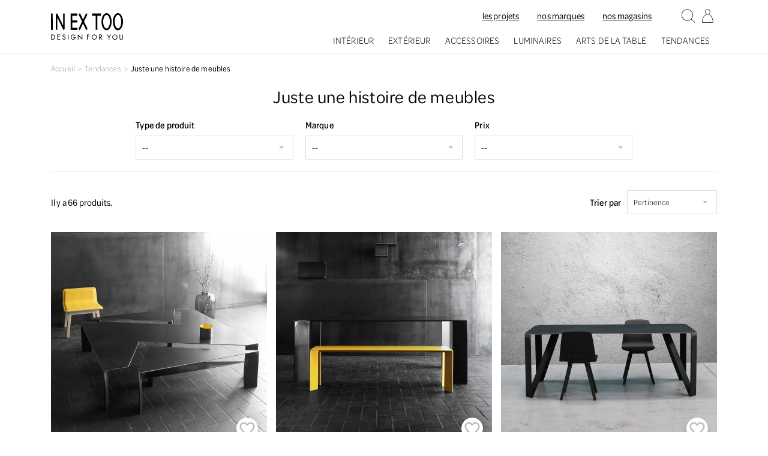

--- FILE ---
content_type: text/html; charset=utf-8
request_url: https://www.inextoo.fr/216-juste-une-histoire-de-meubles-
body_size: 20529
content:
<!doctype html>
<html lang="fr">

	<head>
		
			
  <link rel="preconnect" href="//fonts.gstatic.com/" crossorigin>
<link rel="preconnect" href="//ajax.googleapis.com" crossorigin>
<script type="text/javascript">
    WebFontConfig = {
        google: { families: [ 'Noto+Sans:400,700' ] }
    };
    (function() {
        var wf = document.createElement('script');
        wf.src = 'https://ajax.googleapis.com/ajax/libs/webfont/1/webfont.js';
        wf.type = 'text/javascript';
        wf.async = 'true';
        var s = document.getElementsByTagName('script')[0];
        s.parentNode.insertBefore(wf, s);
    })(); </script>


  <meta charset="utf-8">


  <meta http-equiv="x-ua-compatible" content="ie=edge">



  <title>Juste une histoire de meubles</title>
<script data-keepinline="true">
    var ajaxGetProductUrl = '//www.inextoo.fr/module/cdc_googletagmanager/async?obj=cart-action';

/* datalayer */
dataLayer = window.dataLayer || [];
dataLayer.push({"pageCategory":"category","ecommerce":{"currencyCode":"EUR","impressions":[{"name":"Table basse Stone","id":"296","reference":"BLT0001","price":"2445","brand":"Blunt","category":"Juste une histoire de meubles","link":"table-basse-stone-150x100xh35cm","price_tax_exc":"2037.5","wholesale_price":"0","list":"category","position":1},{"name":"Table a diner Lime","id":"303","reference":"BLT0008","price":"3484.5","brand":"Blunt","category":"Juste une histoire de meubles","link":"table-a-diner-lime-200x100xh75cm","price_tax_exc":"2905.33","wholesale_price":"0","list":"category","position":2},{"name":"Table a diner Izar","id":"304","reference":"BLT0009","price":"3484.5","brand":"Blunt","category":"Juste une histoire de meubles","link":"table-a-diner-izar-200x100xh75cm","price_tax_exc":"2905.33","wholesale_price":"0","list":"category","position":3},{"name":"Table a diner Cenitz Plateau acier","id":"305","reference":"BLT0010","price":"3529.5","brand":"Blunt","category":"Juste une histoire de meubles","link":"table-a-diner-cenitz-200x100xh75cm-plateau-acier","price_tax_exc":"2942.83","wholesale_price":"0","list":"category","position":4},{"name":"Table a diner Cenitz Plateau bois","id":"306","reference":"BLT0011","price":"4164.5","brand":"Blunt","category":"Juste une histoire de meubles","link":"table-a-diner-cenitz-200x100xh75cm-plateau-bois","price_tax_exc":"3472","wholesale_price":"0","list":"category","position":5},{"name":"Table a diner Flower Plateau acier","id":"307","reference":"BLT0012","price":"3529.5","brand":"Blunt","category":"Juste une histoire de meubles","link":"table-a-diner-flower-200x100xh75cm-plateau-acier","price_tax_exc":"2942.83","wholesale_price":"0","list":"category","position":6},{"name":"Table a diner Flower Plateau bois","id":"308","reference":"BLT0013","price":"4164.5","brand":"Blunt","category":"Juste une histoire de meubles","link":"table-a-diner-flower-200x100xh75cm-plateau-bois","price_tax_exc":"3472","wholesale_price":"0","list":"category","position":7},{"name":"Table a diner Heavy laque","id":"309","reference":"BLT0014","price":"4176","brand":"Blunt","category":"Juste une histoire de meubles","link":"table-a-diner-heavy-200x100xh75cm","price_tax_exc":"3480","wholesale_price":"0","list":"category","position":8},{"name":"Table a diner Hodeia","id":"310","reference":"BLT0015","price":"4294.5","brand":"Blunt","category":"Juste une histoire de meubles","link":"table-a-diner-hodeia-200x100xh75cm","price_tax_exc":"3580.33","wholesale_price":"0","list":"category","position":9},{"name":"Table basse Lime","id":"297","reference":"BLT0002","price":"1995.3","brand":"Blunt","category":"Juste une histoire de meubles","link":"table-basse-lime-100x100xh35cm","price_tax_exc":"1663.63","wholesale_price":"0","list":"category","position":10},{"name":"Table basse Izar","id":"298","reference":"BLT0003","price":"2298.2","brand":"Blunt","category":"Juste une histoire de meubles","link":"table-basse-izarluz-100x100xh35cm","price_tax_exc":"1915.7","wholesale_price":"0","list":"category","position":11},{"name":"Table basse Cenitz","id":"299","reference":"BLT0004","price":"2264.5","brand":"Blunt","category":"Juste une histoire de meubles","link":"table-basse-cenitz-120x70xh35cm-plateau-acier","price_tax_exc":"1888.67","wholesale_price":"0","list":"category","position":12},{"name":"Table basse Hodeia Ø90","id":"300","reference":"BLT0005","price":"2085.3","brand":"Blunt","category":"Juste une histoire de meubles","link":"table-basse-hodeia-o90","price_tax_exc":"1738.63","wholesale_price":"0","list":"category","position":13},{"name":"Table Union L.220xP.90cm","id":"280-1315","reference":"NMC0086_Noir","price":"2280","brand":"Normann Copenhagen","category":"Juste une histoire de meubles","variant":"Noir","link":"table-union-l220xp90cm","price_tax_exc":"1900","wholesale_price":"0","list":"category","position":14},{"name":"Table Ding Verre/Chene","id":"249","reference":"602243","price":"495","brand":"Normann Copenhagen","category":"Juste une histoire de meubles","link":"table-ding-verre-chene","price_tax_exc":"412.5","wholesale_price":"0","list":"category","position":15},{"name":"Table Ding Smoke/Black","id":"248","reference":"NMC0054","price":"495","brand":"Normann Copenhagen","category":"Juste une histoire de meubles","link":"table-ding-smoke-black","price_tax_exc":"412.5","wholesale_price":"0","list":"category","position":16},{"name":"Buffet Kabino","id":"236-1255","reference":"NMC0042_Blanc","price":"980","brand":"Normann Copenhagen","category":"Juste une histoire de meubles","variant":"Blanc","link":"buffet-kabino-l114cm","price_tax_exc":"816.67","wholesale_price":"0","list":"category","position":17},{"name":"Meuble TV Mixage","id":"1487","reference":"MIXTV","price":"1845","brand":"Drugeot","category":"Juste une histoire de meubles","link":"bibliotheque-bric-a-brac","price_tax_exc":"1538.03","wholesale_price":"0","list":"category","position":18},{"name":"Meuble TV Ita","id":"1488","reference":"MIXTV","price":"1877","brand":"Drugeot","category":"Juste une histoire de meubles","link":"bibliotheque-bric-a-brac","price_tax_exc":"1564.7","wholesale_price":"0","list":"category","position":19},{"name":"Table basse Cubocarre","id":"1491","reference":"QBT","price":"1870","brand":"Drugeot","category":"Juste une histoire de meubles","link":"table-basse-cubocarre","price_tax_exc":"1558.72","wholesale_price":"0","list":"category","position":20},{"name":"Console Glycine","id":"1478","reference":"GLYCO2","price":"1594","brand":"Drugeot","category":"Juste une histoire de meubles","link":"bibliotheque-3-mats","price_tax_exc":"1328.72","wholesale_price":"0","list":"category","position":21},{"name":"Console Mixage","id":"1479","reference":"COMIX10","price":"1150","brand":"Drugeot","category":"Juste une histoire de meubles","link":"bibliotheque-3-mats","price_tax_exc":"958.33","wholesale_price":"0","list":"category","position":22},{"name":"Console Isboa","id":"1480","reference":"ISBOA","price":"1389","brand":"Drugeot","category":"Juste une histoire de meubles","link":"bibliotheque-3-mats","price_tax_exc":"1157.79","wholesale_price":"0","list":"category","position":23},{"name":"Table Albert","id":"907","reference":"TA080M003","price":"3290","brand":"Vincent Sheppard","category":"Juste une histoire de meubles","link":"table-albert","price_tax_exc":"2741.67","wholesale_price":"0","list":"category","position":24}]}});
/* call to GTM Tag */
(function(w,d,s,l,i){w[l]=w[l]||[];w[l].push({'gtm.start':
new Date().getTime(),event:'gtm.js'});var f=d.getElementsByTagName(s)[0],
j=d.createElement(s),dl=l!='dataLayer'?'&l='+l:'';j.async=true;j.src=
'https://www.googletagmanager.com/gtm.js?id='+i+dl;f.parentNode.insertBefore(j,f);
})(window,document,'script','dataLayer','GTM-T5R7XXQ');

/* async call to avoid cache system for dynamic data */
dataLayer.push({
  'event': 'datalayer_ready'
});
</script>
  <script data-keepinline="true">
    var ajaxGetProductUrl = '//www.inextoo.fr/module/cdc_googletagmanager/async?obj=cart-action';

/* datalayer */
dataLayer = window.dataLayer || [];
dataLayer.push({"pageCategory":"category","ecommerce":{"currencyCode":"EUR","impressions":[{"name":"Table basse Stone","id":"296","reference":"BLT0001","price":"2445","brand":"Blunt","category":"Juste une histoire de meubles","link":"table-basse-stone-150x100xh35cm","price_tax_exc":"2037.5","wholesale_price":"0","list":"category","position":1},{"name":"Table a diner Lime","id":"303","reference":"BLT0008","price":"3484.5","brand":"Blunt","category":"Juste une histoire de meubles","link":"table-a-diner-lime-200x100xh75cm","price_tax_exc":"2905.33","wholesale_price":"0","list":"category","position":2},{"name":"Table a diner Izar","id":"304","reference":"BLT0009","price":"3484.5","brand":"Blunt","category":"Juste une histoire de meubles","link":"table-a-diner-izar-200x100xh75cm","price_tax_exc":"2905.33","wholesale_price":"0","list":"category","position":3},{"name":"Table a diner Cenitz Plateau acier","id":"305","reference":"BLT0010","price":"3529.5","brand":"Blunt","category":"Juste une histoire de meubles","link":"table-a-diner-cenitz-200x100xh75cm-plateau-acier","price_tax_exc":"2942.83","wholesale_price":"0","list":"category","position":4},{"name":"Table a diner Cenitz Plateau bois","id":"306","reference":"BLT0011","price":"4164.5","brand":"Blunt","category":"Juste une histoire de meubles","link":"table-a-diner-cenitz-200x100xh75cm-plateau-bois","price_tax_exc":"3472","wholesale_price":"0","list":"category","position":5},{"name":"Table a diner Flower Plateau acier","id":"307","reference":"BLT0012","price":"3529.5","brand":"Blunt","category":"Juste une histoire de meubles","link":"table-a-diner-flower-200x100xh75cm-plateau-acier","price_tax_exc":"2942.83","wholesale_price":"0","list":"category","position":6},{"name":"Table a diner Flower Plateau bois","id":"308","reference":"BLT0013","price":"4164.5","brand":"Blunt","category":"Juste une histoire de meubles","link":"table-a-diner-flower-200x100xh75cm-plateau-bois","price_tax_exc":"3472","wholesale_price":"0","list":"category","position":7},{"name":"Table a diner Heavy laque","id":"309","reference":"BLT0014","price":"4176","brand":"Blunt","category":"Juste une histoire de meubles","link":"table-a-diner-heavy-200x100xh75cm","price_tax_exc":"3480","wholesale_price":"0","list":"category","position":8},{"name":"Table a diner Hodeia","id":"310","reference":"BLT0015","price":"4294.5","brand":"Blunt","category":"Juste une histoire de meubles","link":"table-a-diner-hodeia-200x100xh75cm","price_tax_exc":"3580.33","wholesale_price":"0","list":"category","position":9},{"name":"Table basse Lime","id":"297","reference":"BLT0002","price":"1995.3","brand":"Blunt","category":"Juste une histoire de meubles","link":"table-basse-lime-100x100xh35cm","price_tax_exc":"1663.63","wholesale_price":"0","list":"category","position":10},{"name":"Table basse Izar","id":"298","reference":"BLT0003","price":"2298.2","brand":"Blunt","category":"Juste une histoire de meubles","link":"table-basse-izarluz-100x100xh35cm","price_tax_exc":"1915.7","wholesale_price":"0","list":"category","position":11},{"name":"Table basse Cenitz","id":"299","reference":"BLT0004","price":"2264.5","brand":"Blunt","category":"Juste une histoire de meubles","link":"table-basse-cenitz-120x70xh35cm-plateau-acier","price_tax_exc":"1888.67","wholesale_price":"0","list":"category","position":12},{"name":"Table basse Hodeia Ø90","id":"300","reference":"BLT0005","price":"2085.3","brand":"Blunt","category":"Juste une histoire de meubles","link":"table-basse-hodeia-o90","price_tax_exc":"1738.63","wholesale_price":"0","list":"category","position":13},{"name":"Table Union L.220xP.90cm","id":"280-1315","reference":"NMC0086_Noir","price":"2280","brand":"Normann Copenhagen","category":"Juste une histoire de meubles","variant":"Noir","link":"table-union-l220xp90cm","price_tax_exc":"1900","wholesale_price":"0","list":"category","position":14},{"name":"Table Ding Verre/Chene","id":"249","reference":"602243","price":"495","brand":"Normann Copenhagen","category":"Juste une histoire de meubles","link":"table-ding-verre-chene","price_tax_exc":"412.5","wholesale_price":"0","list":"category","position":15},{"name":"Table Ding Smoke/Black","id":"248","reference":"NMC0054","price":"495","brand":"Normann Copenhagen","category":"Juste une histoire de meubles","link":"table-ding-smoke-black","price_tax_exc":"412.5","wholesale_price":"0","list":"category","position":16},{"name":"Buffet Kabino","id":"236-1255","reference":"NMC0042_Blanc","price":"980","brand":"Normann Copenhagen","category":"Juste une histoire de meubles","variant":"Blanc","link":"buffet-kabino-l114cm","price_tax_exc":"816.67","wholesale_price":"0","list":"category","position":17},{"name":"Meuble TV Mixage","id":"1487","reference":"MIXTV","price":"1845","brand":"Drugeot","category":"Juste une histoire de meubles","link":"bibliotheque-bric-a-brac","price_tax_exc":"1538.03","wholesale_price":"0","list":"category","position":18},{"name":"Meuble TV Ita","id":"1488","reference":"MIXTV","price":"1877","brand":"Drugeot","category":"Juste une histoire de meubles","link":"bibliotheque-bric-a-brac","price_tax_exc":"1564.7","wholesale_price":"0","list":"category","position":19},{"name":"Table basse Cubocarre","id":"1491","reference":"QBT","price":"1870","brand":"Drugeot","category":"Juste une histoire de meubles","link":"table-basse-cubocarre","price_tax_exc":"1558.72","wholesale_price":"0","list":"category","position":20},{"name":"Console Glycine","id":"1478","reference":"GLYCO2","price":"1594","brand":"Drugeot","category":"Juste une histoire de meubles","link":"bibliotheque-3-mats","price_tax_exc":"1328.72","wholesale_price":"0","list":"category","position":21},{"name":"Console Mixage","id":"1479","reference":"COMIX10","price":"1150","brand":"Drugeot","category":"Juste une histoire de meubles","link":"bibliotheque-3-mats","price_tax_exc":"958.33","wholesale_price":"0","list":"category","position":22},{"name":"Console Isboa","id":"1480","reference":"ISBOA","price":"1389","brand":"Drugeot","category":"Juste une histoire de meubles","link":"bibliotheque-3-mats","price_tax_exc":"1157.79","wholesale_price":"0","list":"category","position":23},{"name":"Table Albert","id":"907","reference":"TA080M003","price":"3290","brand":"Vincent Sheppard","category":"Juste une histoire de meubles","link":"table-albert","price_tax_exc":"2741.67","wholesale_price":"0","list":"category","position":24}]}});
/* call to GTM Tag */
(function(w,d,s,l,i){w[l]=w[l]||[];w[l].push({'gtm.start':
new Date().getTime(),event:'gtm.js'});var f=d.getElementsByTagName(s)[0],
j=d.createElement(s),dl=l!='dataLayer'?'&l='+l:'';j.async=true;j.src=
'https://www.googletagmanager.com/gtm.js?id='+i+dl;f.parentNode.insertBefore(j,f);
})(window,document,'script','dataLayer','GTM-T5R7XXQ');

/* async call to avoid cache system for dynamic data */
dataLayer.push({
  'event': 'datalayer_ready'
});
</script>
  <meta name="description" content="">
  <meta name="keywords" content="">
        
      <link rel="canonical" href="https://www.inextoo.fr/216-juste-une-histoire-de-meubles-">
    
                    <link rel="alternate" href="https://www.inextoo.fr/216-juste-une-histoire-de-meubles-" hreflang="fr">
              
  
<meta property="og:title" content="Juste une histoire de meubles"/>
<meta property="og:description" content=""/>
<meta property="og:type" content="website"/>
<meta property="og:url" content="https://www.inextoo.fr/216-juste-une-histoire-de-meubles-"/>
<meta property="og:site_name" content="INEXTOO - D4U"/>
<meta property="og:image" content="https://www.inextoo.fr/img/inextoo-logo-1671459075.jpg"/>

<script type="application/ld+json">
{
    "@context" : "http://schema.org",
    "@type" : "Organization",
    "name" : "INEXTOO - D4U",
    "url" : "https://www.inextoo.fr/",
    "logo" : {
        "@type":"ImageObject",
        "url":"https://www.inextoo.fr/img/inextoo-logo-1671459075.jpg"
    }
}

</script>

<script type="application/ld+json">
{
    "@context":"http://schema.org",
    "@type":"WebPage",
    "isPartOf": {
        "@type":"WebSite",
        "url":  "https://www.inextoo.fr/",
        "name": "INEXTOO - D4U"
    },
    "name": "Juste une histoire de meubles",
    "url":  "https://www.inextoo.fr/216-juste-une-histoire-de-meubles-"
}


</script>

                  

                                
                            <link rel="next" href="https://www.inextoo.fr/216-juste-une-histoire-de-meubles-?page=2">
        



  <meta name="viewport" content="width=device-width, initial-scale=1">



  <link rel="icon" type="image/vnd.microsoft.icon" href="/img/favicon.ico?1671459075">
  <link rel="shortcut icon" type="image/x-icon" href="/img/favicon.ico?1671459075">



    <link rel="stylesheet" href="https://www.inextoo.fr/themes/inextoo/assets/css/theme.css" type="text/css" media="all">
  <link rel="stylesheet" href="https://www.inextoo.fr/themes/inextoo/assets/css/jquery.mmenu.all.css" type="text/css" media="all">
  <link rel="stylesheet" href="https://www.inextoo.fr/themes/inextoo/assets/css/selectric.css" type="text/css" media="all">
  <link rel="stylesheet" href="https://www.inextoo.fr/modules/blockreassurance/views/css/front.css" type="text/css" media="all">
  <link rel="stylesheet" href="https://www.inextoo.fr/themes/inextoo/modules/amazzingfilter/views/css/front.css" type="text/css" media="all">
  <link rel="stylesheet" href="https://www.inextoo.fr/modules/amazzingfilter/views/css/icons.css" type="text/css" media="all">
  <link rel="stylesheet" href="https://www.inextoo.fr/modules/amazzingfilter/views/css/custom.css" type="text/css" media="all">
  <link rel="stylesheet" href="https://www.inextoo.fr/modules/amazzingfilter/views/css/front-17.css" type="text/css" media="all">
  <link rel="stylesheet" href="https://www.inextoo.fr/modules/easycarousels/views/css/front.css" type="text/css" media="all">
  <link rel="stylesheet" href="https://www.inextoo.fr/modules/easycarousels/views/css/bx-styles.css" type="text/css" media="all">
  <link rel="stylesheet" href="https://www.inextoo.fr/themes/inextoo/modules/easycarousels/views/css/front-17.css" type="text/css" media="all">
  <link rel="stylesheet" href="https://www.inextoo.fr/themes/inextoo/modules/custombanners/views/css/front.css" type="text/css" media="all">
  <link rel="stylesheet" href="https://www.inextoo.fr/modules/custombanners/views/css/custom/shop1.css" type="text/css" media="all">
  <link rel="stylesheet" href="https://www.inextoo.fr/modules/paypal/views/css/paypal_fo.css" type="text/css" media="all">
  <link rel="stylesheet" href="https://www.inextoo.fr/themes/inextoo/modules/seoprestamenu//views/css/front.css" type="text/css" media="all">
  <link rel="stylesheet" href="https://www.inextoo.fr/modules/pstopbanner//views/css/front.css" type="text/css" media="all">
  <link rel="stylesheet" href="https://www.inextoo.fr/themes/inextoo/modules/prestatilldrive/views/css/config.css" type="text/css" media="all">
  <link rel="stylesheet" href="https://www.inextoo.fr/modules/floapay/views/css/front/floapay.css" type="text/css" media="all">
  <link rel="stylesheet" href="https://www.inextoo.fr/js/jquery/plugins/bxslider/jquery.bxslider.css" type="text/css" media="all">
  <link rel="stylesheet" href="https://www.inextoo.fr/js/jquery/plugins/fancybox/jquery.fancybox.css" type="text/css" media="all">
  <link rel="stylesheet" href="https://www.inextoo.fr/modules/prettyblocks/views/css/utility.css" type="text/css" media="all">
  <link rel="stylesheet" href="https://www.inextoo.fr/modules/ps_searchbarjqauto/views/css/jquery.auto-complete.css" type="text/css" media="all">
  <link rel="stylesheet" href="https://www.inextoo.fr/modules//storeggmap/views/css/ggmap.css" type="text/css" media="all">
  <link rel="stylesheet" href="https://www.inextoo.fr/themes/inextoo/modules/jwishlist/views/css/front.css" type="text/css" media="all">
  <link rel="stylesheet" href="https://www.inextoo.fr/modules/giftcard/views/css/giftcard.css" type="text/css" media="all">
  <link rel="stylesheet" href="https://www.inextoo.fr/modules/crea_crossselling/views/css/crossselling.css" type="text/css" media="all">
  <link rel="stylesheet" href="https://www.inextoo.fr/modules/crea_incentives/views/css/crea_incentives.css" type="text/css" media="all">
  <link rel="stylesheet" href="https://www.inextoo.fr/modules/crea_sidecart/views/css/crea_sidecart.css" type="text/css" media="all">
  <link rel="stylesheet" href="https://www.inextoo.fr/themes/inextoo/assets/css/custom.css" type="text/css" media="all">



  

  <script type="text/javascript">
        var af_ajax_path = "https:\/\/www.inextoo.fr\/module\/amazzingfilter\/ajax?ajax=1";
        var af_classes = {"load_font":"1","icon-filter":"icon-filter","u-times":"u-times","icon-eraser":"icon-eraser","icon-lock":"icon-lock","icon-unlock-alt":"icon-unlock-alt","icon-minus":"icon-minus","icon-plus":"icon-plus","icon-check":"icon-check","icon-save":"icon-save","js-product-miniature":"js-product-miniature","pagination":"pagination"};
        var af_id_cat = 216;
        var af_ids = {"main":"main"};
        var af_product_count_text = "Showing 1 - 24 of 66 items";
        var af_product_list_class = "af-product-list";
        var current_controller = "category";
        var isMobile = false;
        var is_17 = true;
        var load_more = true;
        var page_link_rewrite_text = "page";
        var prestashop = {"cart":{"products":[],"totals":{"total":{"type":"total","label":"Total","amount":0,"value":"0,00\u00a0\u20ac"},"total_including_tax":{"type":"total","label":"Total TTC","amount":0,"value":"0,00\u00a0\u20ac"},"total_excluding_tax":{"type":"total","label":"Total HT :","amount":0,"value":"0,00\u00a0\u20ac"}},"subtotals":{"products":{"type":"products","label":"Sous-total","amount":0,"value":"0,00\u00a0\u20ac"},"discounts":null,"shipping":{"type":"shipping","label":"Livraison","amount":0,"value":"gratuit"},"tax":null},"products_count":0,"summary_string":"0 articles","vouchers":{"allowed":1,"added":[]},"discounts":[],"minimalPurchase":0,"minimalPurchaseRequired":""},"currency":{"name":"Euro","iso_code":"EUR","iso_code_num":"978","sign":"\u20ac"},"customer":{"lastname":null,"firstname":null,"email":null,"birthday":null,"newsletter":null,"newsletter_date_add":null,"optin":null,"website":null,"company":null,"siret":null,"ape":null,"is_logged":false,"gender":{"type":null,"name":null},"addresses":[]},"language":{"name":"Fran\u00e7ais (French)","iso_code":"fr","locale":"fr-FR","language_code":"fr","is_rtl":"0","date_format_lite":"d\/m\/Y","date_format_full":"d\/m\/Y H:i:s","id":1},"page":{"title":"","canonical":"https:\/\/www.inextoo.fr\/216-juste-une-histoire-de-meubles-","meta":{"title":"Juste une histoire de meubles","description":"","keywords":"","robots":"index"},"page_name":"category","body_classes":{"lang-fr":true,"lang-rtl":false,"country-FR":true,"currency-EUR":true,"layout-full-width":true,"page-category":true,"tax-display-disabled":true,"category-id-216":true,"category-Juste une histoire de meubles":true,"category-id-parent-8":true,"category-depth-level-3":true},"admin_notifications":[]},"shop":{"name":"INEXTOO - D4U","logo":"\/img\/inextoo-logo-1671459075.jpg","stores_icon":"\/img\/logo_stores.png","favicon":"\/img\/favicon.ico"},"urls":{"base_url":"https:\/\/www.inextoo.fr\/","current_url":"https:\/\/www.inextoo.fr\/216-juste-une-histoire-de-meubles-","shop_domain_url":"https:\/\/www.inextoo.fr","img_ps_url":"https:\/\/www.inextoo.fr\/img\/","img_cat_url":"https:\/\/www.inextoo.fr\/img\/c\/","img_lang_url":"https:\/\/www.inextoo.fr\/img\/l\/","img_prod_url":"https:\/\/www.inextoo.fr\/img\/p\/","img_manu_url":"https:\/\/www.inextoo.fr\/img\/m\/","img_sup_url":"https:\/\/www.inextoo.fr\/img\/su\/","img_ship_url":"https:\/\/www.inextoo.fr\/img\/s\/","img_store_url":"https:\/\/www.inextoo.fr\/img\/st\/","img_col_url":"https:\/\/www.inextoo.fr\/img\/co\/","img_url":"https:\/\/www.inextoo.fr\/themes\/inextoo\/assets\/img\/","css_url":"https:\/\/www.inextoo.fr\/themes\/inextoo\/assets\/css\/","js_url":"https:\/\/www.inextoo.fr\/themes\/inextoo\/assets\/js\/","pic_url":"https:\/\/www.inextoo.fr\/upload\/","pages":{"address":"https:\/\/www.inextoo.fr\/adresse","addresses":"https:\/\/www.inextoo.fr\/adresses","authentication":"https:\/\/www.inextoo.fr\/connexion","cart":"https:\/\/www.inextoo.fr\/panier","category":"https:\/\/www.inextoo.fr\/index.php?controller=category","cms":"https:\/\/www.inextoo.fr\/index.php?controller=cms","contact":"https:\/\/www.inextoo.fr\/nous-contacter","discount":"https:\/\/www.inextoo.fr\/reduction","guest_tracking":"https:\/\/www.inextoo.fr\/suivi-commande-invite","history":"https:\/\/www.inextoo.fr\/historique-commandes","identity":"https:\/\/www.inextoo.fr\/identite","index":"https:\/\/www.inextoo.fr\/","my_account":"https:\/\/www.inextoo.fr\/mon-compte","order_confirmation":"https:\/\/www.inextoo.fr\/confirmation-commande","order_detail":"https:\/\/www.inextoo.fr\/index.php?controller=order-detail","order_follow":"https:\/\/www.inextoo.fr\/suivi-commande","order":"https:\/\/www.inextoo.fr\/commande","order_return":"https:\/\/www.inextoo.fr\/index.php?controller=order-return","order_slip":"https:\/\/www.inextoo.fr\/avoirs","pagenotfound":"https:\/\/www.inextoo.fr\/page-introuvable","password":"https:\/\/www.inextoo.fr\/recuperation-mot-de-passe","pdf_invoice":"https:\/\/www.inextoo.fr\/index.php?controller=pdf-invoice","pdf_order_return":"https:\/\/www.inextoo.fr\/index.php?controller=pdf-order-return","pdf_order_slip":"https:\/\/www.inextoo.fr\/index.php?controller=pdf-order-slip","prices_drop":"https:\/\/www.inextoo.fr\/promotions","product":"https:\/\/www.inextoo.fr\/index.php?controller=product","search":"https:\/\/www.inextoo.fr\/recherche","sitemap":"https:\/\/www.inextoo.fr\/plan du site","stores":"https:\/\/www.inextoo.fr\/magasins","supplier":"https:\/\/www.inextoo.fr\/fournisseurs","register":"https:\/\/www.inextoo.fr\/connexion?create_account=1","order_login":"https:\/\/www.inextoo.fr\/commande?login=1"},"alternative_langs":{"fr":"https:\/\/www.inextoo.fr\/216-juste-une-histoire-de-meubles-"},"theme_assets":"\/themes\/inextoo\/assets\/","actions":{"logout":"https:\/\/www.inextoo.fr\/?mylogout="},"no_picture_image":{"bySize":{"small_default":{"url":"https:\/\/www.inextoo.fr\/img\/p\/fr-default-small_default.jpg","width":80,"height":80},"cart_default":{"url":"https:\/\/www.inextoo.fr\/img\/p\/fr-default-cart_default.jpg","width":125,"height":125},"pdt_180":{"url":"https:\/\/www.inextoo.fr\/img\/p\/fr-default-pdt_180.jpg","width":180,"height":180},"pdt_300":{"url":"https:\/\/www.inextoo.fr\/img\/p\/fr-default-pdt_300.jpg","width":300,"height":300},"home_default":{"url":"https:\/\/www.inextoo.fr\/img\/p\/fr-default-home_default.jpg","width":360,"height":360},"pdt_360":{"url":"https:\/\/www.inextoo.fr\/img\/p\/fr-default-pdt_360.jpg","width":360,"height":360},"pdt_540":{"url":"https:\/\/www.inextoo.fr\/img\/p\/fr-default-pdt_540.jpg","width":540,"height":540},"medium_default":{"url":"https:\/\/www.inextoo.fr\/img\/p\/fr-default-medium_default.jpg","width":640,"height":640},"large_default":{"url":"https:\/\/www.inextoo.fr\/img\/p\/fr-default-large_default.jpg","width":800,"height":800}},"small":{"url":"https:\/\/www.inextoo.fr\/img\/p\/fr-default-small_default.jpg","width":80,"height":80},"medium":{"url":"https:\/\/www.inextoo.fr\/img\/p\/fr-default-home_default.jpg","width":360,"height":360},"large":{"url":"https:\/\/www.inextoo.fr\/img\/p\/fr-default-large_default.jpg","width":800,"height":800},"legend":""}},"configuration":{"display_taxes_label":false,"display_prices_tax_incl":true,"is_catalog":true,"show_prices":true,"opt_in":{"partner":false},"quantity_discount":{"type":"discount","label":"Remise"},"voucher_enabled":1,"return_enabled":0},"field_required":[],"breadcrumb":{"links":[{"title":"Accueil","url":"https:\/\/www.inextoo.fr\/"},{"title":"Tendances","url":"https:\/\/www.inextoo.fr\/8-tendances"},{"title":"Juste une histoire de meubles","url":"https:\/\/www.inextoo.fr\/216-juste-une-histoire-de-meubles-"}],"count":3},"link":{"protocol_link":"https:\/\/","protocol_content":"https:\/\/"},"time":1769761036,"static_token":"7b027e21ed99ede3daf904b9824c6b9a","token":"ae5af6e00515bbd0c05a1d26dd9c4ac2","modules":{"prettyblocks":{"theme_settings":[],"id_shop":1}}};
        var prestashopFacebookAjaxController = "https:\/\/www.inextoo.fr\/module\/ps_facebook\/Ajax";
        var psemailsubscription_subscription = "https:\/\/www.inextoo.fr\/module\/ps_emailsubscription\/subscription";
        var psr_icon_color = "#F19D76";
        var show_load_more_btn = true;
      </script>



  <style type="text/css">.pagination{display:none;}@media(max-width:767px){#amazzing_filter{position:fixed;opacity:0;}}</style>
<script type="text/javascript">
	(window.gaDevIds=window.gaDevIds||[]).push('d6YPbH');
	(function(i,s,o,g,r,a,m){i['GoogleAnalyticsObject']=r;i[r]=i[r]||function(){
	(i[r].q=i[r].q||[]).push(arguments)},i[r].l=1*new Date();a=s.createElement(o),
	m=s.getElementsByTagName(o)[0];a.async=1;a.src=g;m.parentNode.insertBefore(a,m)
	})(window,document,'script','https://www.google-analytics.com/analytics.js','ga');

            ga('create', 'UA-22738537-1', 'auto');
                    ga('set', 'anonymizeIp', true);
                ga('send', 'pageview');
    
    ga('require', 'ec');
</script>






		
	</head>

	<body id="category" class="lang-fr country-fr currency-eur layout-full-width page-category tax-display-disabled category-id-216 category-juste-une-histoire-de-meubles category-id-parent-8 category-depth-level-3">
		
			<!-- Google Tag Manager (noscript) -->
<noscript><iframe src="https://www.googletagmanager.com/ns.html?id=GTM-T5R7XXQ"
height="0" width="0" style="display:none;visibility:hidden"></iframe></noscript>
<!-- End Google Tag Manager (noscript) -->

		

		<main>
			
							

			<header id="header" class="l-header">
				
					
	


	<nav class="header-nav">
		<div class="container">
			<div class="row align-items-center">
				<div class="col-md-4">
					
				</div>
				<div class="col-md-8 d-flex align-items-center justify-content-end right-nav">
					
				</div>
			</div>
		</div>
	</nav>



	<div class="header-top">
		<div class="container">
			<div class="row align-items-center">
				<div id="_desktop_logo" class="col-auto">
										<a class="logo d-block" href="https://www.inextoo.fr/">
						<img class="img-fluid" src="https://www.inextoo.fr/img/logo.svg" width="120" height="44" alt="INEXTOO - D4U">
					</a>
									</div>
				<div class="col d-flex flex-wrap justify-content-end">
						<div class="col d-flex flex-wrap justify-content-end">
					<ul class="header-links d-none d-md-flex">
									<li>
						<a id="link-cms-page-13-3" class="cms-page-link" href="https://www.inextoo.fr/content/13-les-projets" title="" >Les Projets</a>
					</li>
									<li>
						<a id="link-custom-page-nos-marques-3" class="custom-page-link" href="https://www.inextoo.fr/marques" title="" >Nos marques</a>
					</li>
									<li>
						<a id="link-custom-page-nos-magasins-3" class="custom-page-link" href="https://www.inextoo.fr/magasins" title="" >Nos magasins</a>
					</li>
							</ul>
			</div>
<div class="search-widget" data-search-widget data-search-controller-url="//www.inextoo.fr/recherche">
	<button class="header-item" type="button" data-toggle="modal" data-target="#search-modal">
		<i class="ico ico-search"></i>
	</button>
</div><div id="_desktop_user_info">
	<a class="header-item" href="https://www.inextoo.fr/mon-compte" title="Identifiez-vous" rel="nofollow">
		<i class="ico ico-user"></i>
	</a>
</div><div id="_desktop_top_menu"> 
	<nav id="main-menu">
		<ul class="menu-main-menu">
												
<li id="menu-item-12" 
class="		current-menu-parent 
		menu-item-has-children 
		">
			<a href="https://www.inextoo.fr/3-interieur" target="_self">Intérieur</a>
				<div class="sub-menu">
		<ul class="sub-menu level-0">
							
<li id="menu-item-13" 
class="		 
		 
		">
			<a href="https://www.inextoo.fr/13-canapes-fauteuils" target="_self">Canapés, fauteuils</a>
		</li>							
<li id="menu-item-16" 
class="		 
		 
		">
			<a href="https://www.inextoo.fr/16-luminaires" target="_self">Luminaires</a>
		</li>							
<li id="menu-item-14" 
class="		 
		 
		">
			<a href="https://www.inextoo.fr/14-tables-chaises" target="_self">Tables, chaises</a>
		</li>							
<li id="menu-item-15" 
class="		 
		 
		">
			<a href="https://www.inextoo.fr/15-tables-basses" target="_self">Tables basses</a>
		</li>							
<li id="menu-item-18" 
class="		 
		 
		">
			<a href="https://www.inextoo.fr/18-rangements" target="_self">Rangements</a>
		</li>							
<li id="menu-item-17" 
class="		 
		 
		">
			<a href="https://www.inextoo.fr/17-ameublement" target="_self">Ameublement</a>
		</li>							
<li id="menu-item-68" 
class="		 
		menu-item-has-children 
		">
			<span>Par pièces</span>
				<div class="sub-menu">
		<ul class="sub-menu level-0">
							
<li id="menu-item-19" 
class="		 
		 
		">
			<a href="https://www.inextoo.fr/19-salon" target="_self">Salon</a>
		</li>							
<li id="menu-item-20" 
class="		 
		 
		">
			<a href="https://www.inextoo.fr/20-salle-a-manger" target="_self">Salle à manger</a>
		</li>							
<li id="menu-item-21" 
class="		 
		 
		">
			<a href="https://www.inextoo.fr/21-chambre" target="_self">Chambre</a>
		</li>							
<li id="menu-item-22" 
class="		 
		 
		">
			<a href="https://www.inextoo.fr/22-bureau" target="_self">Bureau</a>
		</li>							
<li id="menu-item-23" 
class="		 
		 
		">
			<a href="https://www.inextoo.fr/23-entree" target="_self">Entrée</a>
		</li>					</ul>
		
		</div>
	</li>							
<li id="menu-item-69" 
class="		 
		menu-item-has-children 
		">
			<span>Nos marques</span>
				<div class="sub-menu">
		<ul class="sub-menu level-0">
							
<li id="menu-item-70" 
class="		 
		 
		">
			<a href="/brand/14-blunt" target="_self">Blunt</a>
		</li>							
<li id="menu-item-72" 
class="		 
		 
		">
			<a href="/brand/4-matiere-grise" target="_self">Matière Grise</a>
		</li>							
<li id="menu-item-71" 
class="		 
		 
		">
			<a href="/brand/15-sits" target="_self">Sits</a>
		</li>							
<li id="menu-item-73" 
class="		 
		 
		">
			<a href="/brand/16-treku" target="_self">Treku</a>
		</li>							
<li id="menu-item-74" 
class="		 
		 
		font-weight-medium">
			<a href="/marques" target="_self">Voir toutes nos marques</a>
		</li>					</ul>
		
		</div>
	</li>					</ul>
		
		</div>
	</li>					
									
<li id="menu-item-24" 
class="		current-menu-parent 
		menu-item-has-children 
		">
			<a href="https://www.inextoo.fr/4-exterieur" target="_self">Extérieur</a>
				<div class="sub-menu">
		<ul class="sub-menu level-0">
							
<li id="menu-item-25" 
class="		 
		 
		">
			<a href="https://www.inextoo.fr/24-salons-de-jardin" target="_self">Salons de jardin</a>
		</li>							
<li id="menu-item-26" 
class="		 
		 
		">
			<a href="https://www.inextoo.fr/25-tables-chaises-bancs" target="_self">Tables, chaises, bancs</a>
		</li>							
<li id="menu-item-27" 
class="		 
		 
		">
			<a href="https://www.inextoo.fr/26-bains-de-soleil-hamacs" target="_self">Bains de soleil, hamacs</a>
		</li>							
<li id="menu-item-28" 
class="		 
		 
		">
			<a href="https://www.inextoo.fr/27-parasols" target="_self">Parasols, pergolas</a>
		</li>							
<li id="menu-item-29" 
class="		 
		 
		">
			<a href="https://www.inextoo.fr/28-poufs-et-coussins" target="_self">Poufs et coussins</a>
		</li>							
<li id="menu-item-30" 
class="		 
		 
		">
			<a href="https://www.inextoo.fr/29-luminaires-d-exterieur" target="_self">Luminaires d&#039;extérieur</a>
		</li>							
<li id="menu-item-32" 
class="		 
		 
		">
			<a href="https://www.inextoo.fr/31-tapis-outdoor" target="_self">Tapis</a>
		</li>							
<li id="menu-item-35" 
class="		 
		 
		">
			<a href="https://www.inextoo.fr/34-pots-et-jardinieres" target="_self">Pots et jardinières</a>
		</li>							
<li id="menu-item-81" 
class="		 
		menu-item-has-children 
		">
			<span>Nos marques</span>
				<div class="sub-menu">
		<ul class="sub-menu level-0">
							
<li id="menu-item-97" 
class="		 
		 
		">
			<a href="https://www.inextoo.fr/brand/31-boqa" target="_self">Boqa</a>
		</li>							
<li id="menu-item-108" 
class="		 
		 
		">
			<a href="https://www.inextoo.fr/brand/33-les-jardins" target="_self">Les Jardins</a>
		</li>							
<li id="menu-item-96" 
class="		 
		 
		">
			<a href="/brand/5-petite-friture" target="_self">Petite Friture</a>
		</li>							
<li id="menu-item-95" 
class="		 
		 
		">
			<a href="https://www.inextoo.fr/brand/29-vincent-sheppard" target="_self">Vincent Sheppard</a>
		</li>							
<li id="menu-item-138" 
class="		 
		 
		">
			<a href="https://www.inextoo.fr/brand/28-vondom" target="_self">Vondom</a>
		</li>							
<li id="menu-item-76" 
class="		 
		 
		font-weight-medium">
			<a href="/marques" target="_self">Voir toutes nos marques</a>
		</li>					</ul>
		
		</div>
	</li>					</ul>
		
		</div>
	</li>					
									
<li id="menu-item-37" 
class="		current-menu-parent 
		menu-item-has-children 
		">
			<a href="https://www.inextoo.fr/5-accessoires" target="_self">Accessoires</a>
				<div class="sub-menu">
		<ul class="sub-menu level-0">
							
<li id="menu-item-38" 
class="		 
		 
		">
			<a href="https://www.inextoo.fr/36-bougies-et-senteurs" target="_self">Bougies</a>
		</li>							
<li id="menu-item-39" 
class="		 
		 
		">
			<a href="https://www.inextoo.fr/37-coussins-et-textiles" target="_self">Coussins et textiles</a>
		</li>							
<li id="menu-item-130" 
class="		 
		 
		">
			<a href="https://www.inextoo.fr/139-tout-l-art-mural" target="_self">Tout l&#039;art mural</a>
		</li>							
<li id="menu-item-119" 
class="		 
		 
		">
			<a href="https://www.inextoo.fr/46-enceintes" target="_self">Enceintes</a>
		</li>							
<li id="menu-item-41" 
class="		 
		 
		">
			<a href="https://www.inextoo.fr/39-miroirs" target="_self">Miroirs</a>
		</li>							
<li id="menu-item-45" 
class="		 
		 
		">
			<a href="https://www.inextoo.fr/43-portemanteaux-pateres" target="_self">Portemanteaux patères</a>
		</li>							
<li id="menu-item-46" 
class="		 
		 
		">
			<a href="https://www.inextoo.fr/44-pots-et-jardinieres-1" target="_self">Pots</a>
		</li>							
<li id="menu-item-43" 
class="		 
		 
		">
			<a href="https://www.inextoo.fr/41-range-magazines" target="_self">Range-magazines</a>
		</li>							
<li id="menu-item-47" 
class="		 
		 
		">
			<a href="https://www.inextoo.fr/45-tapis" target="_self">Tapis</a>
		</li>							
<li id="menu-item-40" 
class="		 
		 
		">
			<a href="https://www.inextoo.fr/38-vases" target="_self">Vases</a>
		</li>							
<li id="menu-item-82" 
class="		 
		menu-item-has-children 
		">
			<span>Nos marques</span>
				<div class="sub-menu">
		<ul class="sub-menu level-0">
							
<li id="menu-item-103" 
class="		 
		 
		">
			<a href="https://www.inextoo.fr/brand/22-alessi" target="_self">Alessi</a>
		</li>							
<li id="menu-item-109" 
class="		 
		 
		">
			<a href="https://www.inextoo.fr/brand/39-magis" target="_self">Magis</a>
		</li>							
<li id="menu-item-107" 
class="		 
		 
		">
			<a href="https://www.inextoo.fr/brand/34-podevache" target="_self">Pôdevache</a>
		</li>							
<li id="menu-item-115" 
class="		 
		 
		">
			<a href="https://www.inextoo.fr/brand/1-qeeboo" target="_self">Qeeboo</a>
		</li>							
<li id="menu-item-93" 
class="		 
		 
		">
			<a href="/brand/3-seletti" target="_self">Seletti</a>
		</li>							
<li id="menu-item-77" 
class="		 
		 
		font-weight-medium">
			<a href="/marques" target="_self">Voir toutes nos marques</a>
		</li>					</ul>
		
		</div>
	</li>					</ul>
		
		</div>
	</li>					
									
<li id="menu-item-50" 
class="		current-menu-parent 
		menu-item-has-children 
		two-cols">
			<a href="https://www.inextoo.fr/6-luminaires" target="_self">Luminaires</a>
				<div class="sub-menu">
		<ul class="sub-menu level-0">
							
<li id="menu-item-51" 
class="		 
		 
		">
			<a href="https://www.inextoo.fr/48-suspensions-et-plafonniers" target="_self">Suspensions et plafonniers</a>
		</li>							
<li id="menu-item-52" 
class="		 
		 
		">
			<a href="https://www.inextoo.fr/49-lampes-a-poser-et-lampadaires" target="_self">Lampes à poser et lampadaires</a>
		</li>							
<li id="menu-item-53" 
class="		 
		 
		">
			<a href="https://www.inextoo.fr/50-appliques" target="_self">Appliques</a>
		</li>							
<li id="menu-item-54" 
class="		 
		 
		">
			<a href="https://www.inextoo.fr/51-luminaires-d-exterieur-1" target="_self">Luminaires d&#039;extérieur </a>
		</li>							
<li id="menu-item-55" 
class="		 
		 
		">
			<a href="https://www.inextoo.fr/52-objets-lumineux" target="_self">Objets lumineux</a>
		</li>							
<li id="menu-item-80" 
class="		 
		menu-item-has-children 
		">
			<span>Nos marques</span>
				<div class="sub-menu">
		<ul class="sub-menu level-0">
							
<li id="menu-item-87" 
class="		 
		 
		">
			<a href="/brand/10-forestier" target="_self">Forestier</a>
		</li>							
<li id="menu-item-106" 
class="		 
		 
		">
			<a href="https://www.inextoo.fr/brand/51-homespotting" target="_self">Homespotting</a>
		</li>							
<li id="menu-item-110" 
class="		 
		 
		">
			<a href="https://www.inextoo.fr/brand/5-petite-friture" target="_self">Petite Friture</a>
		</li>							
<li id="menu-item-89" 
class="		 
		 
		">
			<a href="/brand/3-seletti" target="_self">Seletti</a>
		</li>							
<li id="menu-item-90" 
class="		 
		 
		">
			<a href="/brand/18-un-autre-regard" target="_self">Un Autre Regard</a>
		</li>							
<li id="menu-item-78" 
class="		 
		 
		font-weight-medium">
			<a href="/marques" target="_self">Voir toutes nos marques</a>
		</li>					</ul>
		
		</div>
	</li>					</ul>
		
		</div>
	</li>					
									
<li id="menu-item-56" 
class="		current-menu-parent 
		menu-item-has-children 
		two-cols">
			<a href="https://www.inextoo.fr/7-arts-de-la-table" target="_self">Arts de la table</a>
				<div class="sub-menu">
		<ul class="sub-menu level-0">
							
<li id="menu-item-113" 
class="		 
		 
		">
			<a href="https://www.inextoo.fr/93-dessous-de-verre" target="_self">Dessous de verre</a>
		</li>							
<li id="menu-item-114" 
class="		 
		 
		">
			<a href="https://www.inextoo.fr/92-sets-de-table" target="_self">Sets de table</a>
		</li>							
<li id="menu-item-57" 
class="		 
		 
		">
			<a href="https://www.inextoo.fr/53-verres-et-carafes" target="_self">Verres et carafes</a>
		</li>							
<li id="menu-item-58" 
class="		 
		 
		">
			<a href="https://www.inextoo.fr/54-the-et-cafe" target="_self">Thé et café</a>
		</li>							
<li id="menu-item-60" 
class="		 
		 
		">
			<a href="https://www.inextoo.fr/56-ustensiles-de-cuisine" target="_self">Ustensiles et accessoires</a>
		</li>							
<li id="menu-item-61" 
class="		 
		 
		">
			<a href="https://www.inextoo.fr/57-corbeilles-centres-de-table" target="_self">Corbeilles centres de table</a>
		</li>							
<li id="menu-item-62" 
class="		 
		 
		">
			<a href="https://www.inextoo.fr/58-plateaux-de-service" target="_self">Plateaux de service</a>
		</li>							
<li id="menu-item-79" 
class="		 
		menu-item-has-children 
		">
			<span>Nos marques</span>
				<div class="sub-menu">
		<ul class="sub-menu level-0">
							
<li id="menu-item-139" 
class="		 
		 
		">
			<a href="https://www.inextoo.fr/brand/22-alessi" target="_self">Alessi</a>
		</li>							
<li id="menu-item-104" 
class="		 
		 
		">
			<a href="https://www.inextoo.fr/brand/24-delissea" target="_self">Delissea</a>
		</li>							
<li id="menu-item-105" 
class="		 
		 
		">
			<a href="https://www.inextoo.fr/brand/23-helicium" target="_self">Helicium</a>
		</li>							
<li id="menu-item-84" 
class="		 
		 
		">
			<a href="/brand/11-normann-copenhagen" target="_self">Normann Copenhagen</a>
		</li>							
<li id="menu-item-75" 
class="		 
		 
		font-weight-medium">
			<a href="/marques" target="_self">Voir toutes nos marques</a>
		</li>					</ul>
		
		</div>
	</li>					</ul>
		
		</div>
	</li>					
									
<li id="menu-item-63" 
class="		current-menu-parent 
		 
		">
			<a href="https://www.inextoo.fr/8-tendances" target="_self">Tendances</a>
		</li>					
								
						<li class="d-md-none"><a href="//www.inextoo.fr/nouveautes">Nouveautés</a></li>
			<li class="d-md-none"><a href="//www.inextoo.fr/marques">Nos marques</a></li>
		</ul>
	</nav>
	<a id="open-menu" class="header-item d-xl-none" href="#main-menu">
		<i class="material-icons">&#xE5D2;</i>
	</a>
				</div>
			</div>
		</div>
	</div>
	
				
			</header>

			
				
<aside id="notifications" class="notifications-container">
    
    
    
    </aside>
			

			
				<section id="wrapper" class="l-wrapper">
					

					
						<nav data-depth="3" class="d-none d-md-block">
  <ol itemscope itemtype="http://schema.org/BreadcrumbList" class="breadcrumb">
      
            
        <li class="breadcrumb-item" itemprop="itemListElement" itemscope itemtype="http://schema.org/ListItem">
          <a itemprop="item" href="https://www.inextoo.fr/">
            <span itemprop="name">Accueil</span>
          </a>
          <meta itemprop="position" content="1">
        </li>
      
          
        <li class="breadcrumb-item" itemprop="itemListElement" itemscope itemtype="http://schema.org/ListItem">
          <a itemprop="item" href="https://www.inextoo.fr/8-tendances">
            <span itemprop="name">Tendances</span>
          </a>
          <meta itemprop="position" content="2">
        </li>
      
          
        <li class="breadcrumb-item" itemprop="itemListElement" itemscope itemtype="http://schema.org/ListItem">
          <a itemprop="item" href="https://www.inextoo.fr/216-juste-une-histoire-de-meubles-">
            <span itemprop="name">Juste une histoire de meubles</span>
          </a>
          <meta itemprop="position" content="3">
        </li>
      
        
  </ol>
</nav>
					

					<div class="row">
						

						
  <div id="content-wrapper" class="col-12">
    
    
	<section id="main">
		<header class="product-list-header">
			
	<h1>Juste une histoire de meubles</h1>
		            	






<div id="amazzing_filter" class="af block vertical-layout displayAmazzingFilter hide-zero-matches dim-zero-matches">
	<div class="block_content">
		<form action="#" id="af_form" autocomplete="off">
			<span class="hidden_inputs">
									<input type="hidden" id="af_id_manufacturer" name="id_manufacturer" value="0">
									<input type="hidden" id="af_id_supplier" name="id_supplier" value="0">
									<input type="hidden" id="af_page" name="page" value="1">
									<input type="hidden" id="af_nb_items" name="nb_items" value="24">
									<input type="hidden" id="af_controller_product_ids" name="controller_product_ids" value="">
									<input type="hidden" id="af_current_controller" name="current_controller" value="category">
									<input type="hidden" id="af_page_name" name="page_name" value="category">
									<input type="hidden" id="af_id_parent_cat" name="id_parent_cat" value="216">
									<input type="hidden" id="af_orderBy" name="orderBy" value="position">
									<input type="hidden" id="af_orderWay" name="orderWay" value="asc">
									<input type="hidden" id="af_defaultSorting" name="defaultSorting" value="position:asc">
									<input type="hidden" id="af_customer_groups" name="customer_groups" value="1">
									<input type="hidden" id="af_random_seed" name="random_seed" value="26013009">
									<input type="hidden" id="af_layout" name="layout" value="vertical">
									<input type="hidden" id="af_count_data" name="count_data" value="1">
									<input type="hidden" id="af_hide_zero_matches" name="hide_zero_matches" value="1">
									<input type="hidden" id="af_dim_zero_matches" name="dim_zero_matches" value="1">
									<input type="hidden" id="af_sf_position" name="sf_position" value="0">
									<input type="hidden" id="af_include_group" name="include_group" value="0">
									<input type="hidden" id="af_compact" name="compact" value="767">
									<input type="hidden" id="af_compact_offset" name="compact_offset" value="2">
									<input type="hidden" id="af_compact_btn" name="compact_btn" value="1">
									<input type="hidden" id="af_npp" name="npp" value="24">
									<input type="hidden" id="af_default_order_by" name="default_order_by" value="position">
									<input type="hidden" id="af_default_order_way" name="default_order_way" value="asc">
									<input type="hidden" id="af_random_upd" name="random_upd" value="1">
									<input type="hidden" id="af_reload_action" name="reload_action" value="1">
									<input type="hidden" id="af_p_type" name="p_type" value="3">
									<input type="hidden" id="af_autoscroll" name="autoscroll" value="0">
									<input type="hidden" id="af_combination_results" name="combination_results" value="1">
									<input type="hidden" id="af_oos_behaviour_" name="oos_behaviour_" value="0">
									<input type="hidden" id="af_oos_behaviour" name="oos_behaviour" value="0">
									<input type="hidden" id="af_combinations_stock" name="combinations_stock" value="0">
									<input type="hidden" id="af_url_filters" name="url_filters" value="1">
									<input type="hidden" id="af_url_sorting" name="url_sorting" value="1">
									<input type="hidden" id="af_url_page" name="url_page" value="1">
									<input type="hidden" id="af_dec_sep" name="dec_sep" value=".">
									<input type="hidden" id="af_tho_sep" name="tho_sep" value="">
									<input type="hidden" id="af_merged_attributes" name="merged_attributes" value="0">
									<input type="hidden" id="af_merged_features" name="merged_features" value="0">
																										<input type="hidden" name="available_options[f][1]" value="255,65,140,104,122,57">
																								<input type="hidden" name="available_options[m][0]" value="60,22,14,31,61,24,55,54,10,63,23,47,20,58,33,39,4,46,11,52,5,34,1,9,35,3,64,15,43,48,16,59,18,32,29,28">
																								<input type="hidden" name="available_options[p][0]" value="187-200,200-300,300-400,400-500,500-600,600-700,700-800,800-900,900-1000,1000-1100,1100-1200,1200-1300,1300-1400,1400-1500,1500-1600,1600-1700,1700-1800,1800-1900,1900-2000,2000-2100,2100-2200,2200-2300,2300-2400,2400-2500,2500-2600,2600-2700,2700-2800,2800-2900,2900-3000,3000-3100,3100-3200,3200-3300,3300-3400,3400-3500,3500-3600,3600-3700,3700-3800,3800-3900,3900-4000,4000-4100,4100-4200,4200-4300,4300-4400,4400-4500,4500-4600,4600-4700,4700-4800,4800-4900,4900-4998">
																																				</span>
												<div class="af_filter clearfix f1 type-3" data-key="f" data-url="type-de-produit" data-type="3">
				<div class="af_subtitle_heading">
					<h5 class="af_subtitle">Type de produit</h5>
				</div>
				<div class="af_filter_content">
																												<select id="selector-f1" class="af-select form-control form-control-select" name="filters[f][1][]">
						<option value="" class="first">--</option>
						
										<option id="f-255" value="255" class="" data-url="buffet" data-text="Buffet">
								Buffet
				(11)			</option>
															<option id="f-65" value="65" class="" data-url="console" data-text="Console">
								Console
				(5)			</option>
															<option id="f-140" value="140" class="" data-url="mange-debout" data-text="Mange-debout">
								Mange-debout
				(1)			</option>
															<option id="f-104" value="104" class="" data-url="meuble-tv" data-text="Meuble TV">
								Meuble TV
				(9)			</option>
															<option id="f-122" value="122" class="" data-url="table" data-text="Table">
								Table
				(18)			</option>
															<option id="f-57" value="57" class="" data-url="table-basse" data-text="Table basse">
								Table basse
				(22)			</option>
						
					</select>
					<div class="dynamic-select-options hidden">
						
			<span class="" data-value="255" data-url="buffet" data-prefix="" data-text="Buffet" data-id="f-255"></span>
					<span class="" data-value="65" data-url="console" data-prefix="" data-text="Console" data-id="f-65"></span>
					<span class="" data-value="140" data-url="mange-debout" data-prefix="" data-text="Mange-debout" data-id="f-140"></span>
					<span class="" data-value="104" data-url="meuble-tv" data-prefix="" data-text="Meuble TV" data-id="f-104"></span>
					<span class="" data-value="122" data-url="table" data-prefix="" data-text="Table" data-id="f-122"></span>
					<span class="" data-value="57" data-url="table-basse" data-prefix="" data-text="Table basse" data-id="f-57"></span>
			
					</div>
													</div>
							</div>
															<div class="af_filter clearfix m type-3" data-key="m" data-url="marque" data-type="3">
				<div class="af_subtitle_heading">
					<h5 class="af_subtitle">Marque</h5>
				</div>
				<div class="af_filter_content">
																												<select id="selector-m" class="af-select form-control form-control-select" name="filters[m][0][]">
						<option value="" class="first">--</option>
						
																								<option id="m-14" value="14" class="" data-url="blunt" data-text="Blunt">
								Blunt
				(13)			</option>
																																				<option id="m-55" value="55" class="" data-url="drugeot" data-text="Drugeot">
								Drugeot
				(6)			</option>
															<option id="m-54" value="54" class="" data-url="flexcube" data-text="Flexcube">
								Flexcube
				(9)			</option>
																																																																							<option id="m-4" value="4" class="" data-url="matiere-grise" data-text="Matière Grise">
								Matière Grise
				(8)			</option>
																						<option id="m-11" value="11" class="" data-url="normann-copenhagen" data-text="Normann Copenhagen">
								Normann Copenhagen
				(4)			</option>
																																																																														<option id="m-43" value="43" class="" data-url="stua" data-text="Stua">
								Stua
				(8)			</option>
																						<option id="m-16" value="16" class="" data-url="treku" data-text="Treku">
								Treku
				(8)			</option>
																																				<option id="m-29" value="29" class="" data-url="vincent-sheppard" data-text="Vincent Sheppard">
								Vincent Sheppard
				(10)			</option>
													
					</select>
					<div class="dynamic-select-options hidden">
						
			<span class="" data-value="60" data-url="101-copenhagen" data-prefix="" data-text="101 Copenhagen" data-id="m-60"></span>
					<span class="" data-value="22" data-url="alessi" data-prefix="" data-text="Alessi" data-id="m-22"></span>
					<span class="" data-value="14" data-url="blunt" data-prefix="" data-text="Blunt" data-id="m-14"></span>
					<span class="" data-value="31" data-url="boqa" data-prefix="" data-text="Boqa" data-id="m-31"></span>
					<span class="" data-value="61" data-url="d4u" data-prefix="" data-text="D4U" data-id="m-61"></span>
					<span class="" data-value="24" data-url="delissea" data-prefix="" data-text="Delissea" data-id="m-24"></span>
					<span class="" data-value="55" data-url="drugeot" data-prefix="" data-text="Drugeot" data-id="m-55"></span>
					<span class="" data-value="54" data-url="flexcube" data-prefix="" data-text="Flexcube" data-id="m-54"></span>
					<span class="" data-value="10" data-url="forestier" data-prefix="" data-text="Forestier" data-id="m-10"></span>
					<span class="" data-value="63" data-url="gangzai" data-prefix="" data-text="Gangzaï" data-id="m-63"></span>
					<span class="" data-value="23" data-url="helicium" data-prefix="" data-text="Helicium" data-id="m-23"></span>
					<span class="" data-value="47" data-url="idaho" data-prefix="" data-text="Idaho" data-id="m-47"></span>
					<span class="" data-value="20" data-url="jumbo-bag" data-prefix="" data-text="Jumbo Bag" data-id="m-20"></span>
					<span class="" data-value="58" data-url="kooduu" data-prefix="" data-text="Kooduu" data-id="m-58"></span>
					<span class="" data-value="33" data-url="les-jardins" data-prefix="" data-text="Les Jardins" data-id="m-33"></span>
					<span class="" data-value="39" data-url="magis" data-prefix="" data-text="Magis" data-id="m-39"></span>
					<span class="" data-value="4" data-url="matiere-grise" data-prefix="" data-text="Matière Grise" data-id="m-4"></span>
					<span class="" data-value="46" data-url="mobitec" data-prefix="" data-text="Mobitec" data-id="m-46"></span>
					<span class="" data-value="11" data-url="normann-copenhagen" data-prefix="" data-text="Normann Copenhagen" data-id="m-11"></span>
					<span class="" data-value="52" data-url="ondarreta" data-prefix="" data-text="Ondarreta" data-id="m-52"></span>
					<span class="" data-value="5" data-url="petite-friture" data-prefix="" data-text="Petite Friture" data-id="m-5"></span>
					<span class="" data-value="34" data-url="podevache" data-prefix="" data-text="Pôdevache" data-id="m-34"></span>
					<span class="" data-value="1" data-url="qeeboo" data-prefix="" data-text="Qeeboo" data-id="m-1"></span>
					<span class="" data-value="9" data-url="resistub-production" data-prefix="" data-text="Resistub&#039; Production" data-id="m-9"></span>
					<span class="" data-value="35" data-url="saba" data-prefix="" data-text="Saba" data-id="m-35"></span>
					<span class="" data-value="3" data-url="seletti" data-prefix="" data-text="Seletti" data-id="m-3"></span>
					<span class="" data-value="64" data-url="sifas" data-prefix="" data-text="Sifas" data-id="m-64"></span>
					<span class="" data-value="15" data-url="sits" data-prefix="" data-text="Sits" data-id="m-15"></span>
					<span class="" data-value="43" data-url="stua" data-prefix="" data-text="Stua" data-id="m-43"></span>
					<span class="" data-value="48" data-url="toulemonde-bochart" data-prefix="" data-text="Toulemonde Bochart" data-id="m-48"></span>
					<span class="" data-value="16" data-url="treku" data-prefix="" data-text="Treku" data-id="m-16"></span>
					<span class="" data-value="59" data-url="umage" data-prefix="" data-text="UMAGE" data-id="m-59"></span>
					<span class="" data-value="18" data-url="un-autre-regard" data-prefix="" data-text="Un Autre Regard" data-id="m-18"></span>
					<span class="" data-value="32" data-url="unopiu" data-prefix="" data-text="Unopiù" data-id="m-32"></span>
					<span class="" data-value="29" data-url="vincent-sheppard" data-prefix="" data-text="Vincent Sheppard" data-id="m-29"></span>
					<span class="" data-value="28" data-url="vondom" data-prefix="" data-text="Vondom" data-id="m-28"></span>
			
					</div>
													</div>
							</div>
															<div class="af_filter clearfix p type-3" data-key="p" data-url="prix" data-type="3">
				<div class="af_subtitle_heading">
					<h5 class="af_subtitle">Prix</h5>
				</div>
				<div class="af_filter_content">
																												<select id="selector-p" class="af-select form-control form-control-select" name="filters[p][0][]">
						<option value="" class="first">--</option>
						
										<option id="p-187-200" value="187-200" class="" data-url="187-200" data-text="187-200 €">
								187-200 €
				(1)			</option>
																						<option id="p-300-400" value="300-400" class="" data-url="300-400" data-text="300-400 €">
								300-400 €
				(2)			</option>
															<option id="p-400-500" value="400-500" class="" data-url="400-500" data-text="400-500 €">
								400-500 €
				(5)			</option>
															<option id="p-500-600" value="500-600" class="" data-url="500-600" data-text="500-600 €">
								500-600 €
				(4)			</option>
																						<option id="p-700-800" value="700-800" class="" data-url="700-800" data-text="700-800 €">
								700-800 €
				(2)			</option>
															<option id="p-800-900" value="800-900" class="" data-url="800-900" data-text="800-900 €">
								800-900 €
				(2)			</option>
															<option id="p-900-1000" value="900-1000" class="" data-url="900-1000" data-text="900-1000 €">
								900-1000 €
				(4)			</option>
															<option id="p-1000-1100" value="1000-1100" class="" data-url="1000-1100" data-text="1000-1100 €">
								1000-1100 €
				(1)			</option>
															<option id="p-1100-1200" value="1100-1200" class="" data-url="1100-1200" data-text="1100-1200 €">
								1100-1200 €
				(2)			</option>
															<option id="p-1200-1300" value="1200-1300" class="" data-url="1200-1300" data-text="1200-1300 €">
								1200-1300 €
				(2)			</option>
															<option id="p-1300-1400" value="1300-1400" class="" data-url="1300-1400" data-text="1300-1400 €">
								1300-1400 €
				(3)			</option>
															<option id="p-1400-1500" value="1400-1500" class="" data-url="1400-1500" data-text="1400-1500 €">
								1400-1500 €
				(1)			</option>
															<option id="p-1500-1600" value="1500-1600" class="" data-url="1500-1600" data-text="1500-1600 €">
								1500-1600 €
				(1)			</option>
															<option id="p-1600-1700" value="1600-1700" class="" data-url="1600-1700" data-text="1600-1700 €">
								1600-1700 €
				(1)			</option>
																						<option id="p-1800-1900" value="1800-1900" class="" data-url="1800-1900" data-text="1800-1900 €">
								1800-1900 €
				(3)			</option>
															<option id="p-1900-2000" value="1900-2000" class="" data-url="1900-2000" data-text="1900-2000 €">
								1900-2000 €
				(2)			</option>
															<option id="p-2000-2100" value="2000-2100" class="" data-url="2000-2100" data-text="2000-2100 €">
								2000-2100 €
				(2)			</option>
																						<option id="p-2200-2300" value="2200-2300" class="" data-url="2200-2300" data-text="2200-2300 €">
								2200-2300 €
				(4)			</option>
															<option id="p-2300-2400" value="2300-2400" class="" data-url="2300-2400" data-text="2300-2400 €">
								2300-2400 €
				(2)			</option>
															<option id="p-2400-2500" value="2400-2500" class="" data-url="2400-2500" data-text="2400-2500 €">
								2400-2500 €
				(3)			</option>
																						<option id="p-2600-2700" value="2600-2700" class="" data-url="2600-2700" data-text="2600-2700 €">
								2600-2700 €
				(1)			</option>
																						<option id="p-2800-2900" value="2800-2900" class="" data-url="2800-2900" data-text="2800-2900 €">
								2800-2900 €
				(2)			</option>
																						<option id="p-3000-3100" value="3000-3100" class="" data-url="3000-3100" data-text="3000-3100 €">
								3000-3100 €
				(1)			</option>
															<option id="p-3100-3200" value="3100-3200" class="" data-url="3100-3200" data-text="3100-3200 €">
								3100-3200 €
				(2)			</option>
															<option id="p-3200-3300" value="3200-3300" class="" data-url="3200-3300" data-text="3200-3300 €">
								3200-3300 €
				(1)			</option>
																						<option id="p-3400-3500" value="3400-3500" class="" data-url="3400-3500" data-text="3400-3500 €">
								3400-3500 €
				(2)			</option>
															<option id="p-3500-3600" value="3500-3600" class="" data-url="3500-3600" data-text="3500-3600 €">
								3500-3600 €
				(3)			</option>
																																																		<option id="p-4100-4200" value="4100-4200" class="" data-url="4100-4200" data-text="4100-4200 €">
								4100-4200 €
				(3)			</option>
															<option id="p-4200-4300" value="4200-4300" class="" data-url="4200-4300" data-text="4200-4300 €">
								4200-4300 €
				(1)			</option>
															<option id="p-4300-4400" value="4300-4400" class="" data-url="4300-4400" data-text="4300-4400 €">
								4300-4400 €
				(1)			</option>
																																																		<option id="p-4900-4998" value="4900-4998" class="" data-url="4900-4998" data-text="4900-4998 €">
								4900-4998 €
				(2)			</option>
						
					</select>
					<div class="dynamic-select-options hidden">
						
			<span class="" data-value="187-200" data-url="187-200" data-prefix="" data-text="187-200 €" data-id="p-187-200"></span>
					<span class="" data-value="200-300" data-url="200-300" data-prefix="" data-text="200-300 €" data-id="p-200-300"></span>
					<span class="" data-value="300-400" data-url="300-400" data-prefix="" data-text="300-400 €" data-id="p-300-400"></span>
					<span class="" data-value="400-500" data-url="400-500" data-prefix="" data-text="400-500 €" data-id="p-400-500"></span>
					<span class="" data-value="500-600" data-url="500-600" data-prefix="" data-text="500-600 €" data-id="p-500-600"></span>
					<span class="" data-value="600-700" data-url="600-700" data-prefix="" data-text="600-700 €" data-id="p-600-700"></span>
					<span class="" data-value="700-800" data-url="700-800" data-prefix="" data-text="700-800 €" data-id="p-700-800"></span>
					<span class="" data-value="800-900" data-url="800-900" data-prefix="" data-text="800-900 €" data-id="p-800-900"></span>
					<span class="" data-value="900-1000" data-url="900-1000" data-prefix="" data-text="900-1000 €" data-id="p-900-1000"></span>
					<span class="" data-value="1000-1100" data-url="1000-1100" data-prefix="" data-text="1000-1100 €" data-id="p-1000-1100"></span>
					<span class="" data-value="1100-1200" data-url="1100-1200" data-prefix="" data-text="1100-1200 €" data-id="p-1100-1200"></span>
					<span class="" data-value="1200-1300" data-url="1200-1300" data-prefix="" data-text="1200-1300 €" data-id="p-1200-1300"></span>
					<span class="" data-value="1300-1400" data-url="1300-1400" data-prefix="" data-text="1300-1400 €" data-id="p-1300-1400"></span>
					<span class="" data-value="1400-1500" data-url="1400-1500" data-prefix="" data-text="1400-1500 €" data-id="p-1400-1500"></span>
					<span class="" data-value="1500-1600" data-url="1500-1600" data-prefix="" data-text="1500-1600 €" data-id="p-1500-1600"></span>
					<span class="" data-value="1600-1700" data-url="1600-1700" data-prefix="" data-text="1600-1700 €" data-id="p-1600-1700"></span>
					<span class="" data-value="1700-1800" data-url="1700-1800" data-prefix="" data-text="1700-1800 €" data-id="p-1700-1800"></span>
					<span class="" data-value="1800-1900" data-url="1800-1900" data-prefix="" data-text="1800-1900 €" data-id="p-1800-1900"></span>
					<span class="" data-value="1900-2000" data-url="1900-2000" data-prefix="" data-text="1900-2000 €" data-id="p-1900-2000"></span>
					<span class="" data-value="2000-2100" data-url="2000-2100" data-prefix="" data-text="2000-2100 €" data-id="p-2000-2100"></span>
					<span class="" data-value="2100-2200" data-url="2100-2200" data-prefix="" data-text="2100-2200 €" data-id="p-2100-2200"></span>
					<span class="" data-value="2200-2300" data-url="2200-2300" data-prefix="" data-text="2200-2300 €" data-id="p-2200-2300"></span>
					<span class="" data-value="2300-2400" data-url="2300-2400" data-prefix="" data-text="2300-2400 €" data-id="p-2300-2400"></span>
					<span class="" data-value="2400-2500" data-url="2400-2500" data-prefix="" data-text="2400-2500 €" data-id="p-2400-2500"></span>
					<span class="" data-value="2500-2600" data-url="2500-2600" data-prefix="" data-text="2500-2600 €" data-id="p-2500-2600"></span>
					<span class="" data-value="2600-2700" data-url="2600-2700" data-prefix="" data-text="2600-2700 €" data-id="p-2600-2700"></span>
					<span class="" data-value="2700-2800" data-url="2700-2800" data-prefix="" data-text="2700-2800 €" data-id="p-2700-2800"></span>
					<span class="" data-value="2800-2900" data-url="2800-2900" data-prefix="" data-text="2800-2900 €" data-id="p-2800-2900"></span>
					<span class="" data-value="2900-3000" data-url="2900-3000" data-prefix="" data-text="2900-3000 €" data-id="p-2900-3000"></span>
					<span class="" data-value="3000-3100" data-url="3000-3100" data-prefix="" data-text="3000-3100 €" data-id="p-3000-3100"></span>
					<span class="" data-value="3100-3200" data-url="3100-3200" data-prefix="" data-text="3100-3200 €" data-id="p-3100-3200"></span>
					<span class="" data-value="3200-3300" data-url="3200-3300" data-prefix="" data-text="3200-3300 €" data-id="p-3200-3300"></span>
					<span class="" data-value="3300-3400" data-url="3300-3400" data-prefix="" data-text="3300-3400 €" data-id="p-3300-3400"></span>
					<span class="" data-value="3400-3500" data-url="3400-3500" data-prefix="" data-text="3400-3500 €" data-id="p-3400-3500"></span>
					<span class="" data-value="3500-3600" data-url="3500-3600" data-prefix="" data-text="3500-3600 €" data-id="p-3500-3600"></span>
					<span class="" data-value="3600-3700" data-url="3600-3700" data-prefix="" data-text="3600-3700 €" data-id="p-3600-3700"></span>
					<span class="" data-value="3700-3800" data-url="3700-3800" data-prefix="" data-text="3700-3800 €" data-id="p-3700-3800"></span>
					<span class="" data-value="3800-3900" data-url="3800-3900" data-prefix="" data-text="3800-3900 €" data-id="p-3800-3900"></span>
					<span class="" data-value="3900-4000" data-url="3900-4000" data-prefix="" data-text="3900-4000 €" data-id="p-3900-4000"></span>
					<span class="" data-value="4000-4100" data-url="4000-4100" data-prefix="" data-text="4000-4100 €" data-id="p-4000-4100"></span>
					<span class="" data-value="4100-4200" data-url="4100-4200" data-prefix="" data-text="4100-4200 €" data-id="p-4100-4200"></span>
					<span class="" data-value="4200-4300" data-url="4200-4300" data-prefix="" data-text="4200-4300 €" data-id="p-4200-4300"></span>
					<span class="" data-value="4300-4400" data-url="4300-4400" data-prefix="" data-text="4300-4400 €" data-id="p-4300-4400"></span>
					<span class="" data-value="4400-4500" data-url="4400-4500" data-prefix="" data-text="4400-4500 €" data-id="p-4400-4500"></span>
					<span class="" data-value="4500-4600" data-url="4500-4600" data-prefix="" data-text="4500-4600 €" data-id="p-4500-4600"></span>
					<span class="" data-value="4600-4700" data-url="4600-4700" data-prefix="" data-text="4600-4700 €" data-id="p-4600-4700"></span>
					<span class="" data-value="4700-4800" data-url="4700-4800" data-prefix="" data-text="4700-4800 €" data-id="p-4700-4800"></span>
					<span class="" data-value="4800-4900" data-url="4800-4900" data-prefix="" data-text="4800-4900 €" data-id="p-4800-4900"></span>
					<span class="" data-value="4900-4998" data-url="4900-4998" data-prefix="" data-text="4900-4998 €" data-id="p-4900-4998"></span>
			
					</div>
													</div>
							</div>
								</form>
		<div class="btn-holder hidden">
			<a href="#" class="btn btn-primary btn-viewproduct viewFilteredProducts hidden">
				Voir les produits <span class="af-total-count">66</span>
			</a>
					</div>
	</div>
	<a href="#" class="btn-primary compact-toggle type-1">
		<span class="icon-filter compact-toggle-icon"></span>
		<span class="compact-toggle-text">Filtre</span>
	</a>
</div>
<div class="af-compact-overlay"></div>
<div class="af dynamic-loading next infinite-scroll hidden">
    <span class="dynamic-product-count"></span><div class="relative-container">    <button class="loadMore next button lnk_view btn btn-primary">
        <span>Load more</span>
    </button>
    <span class="loading-indicator"></span>
	</div></div>


		</header>
		<section id="products">
							
					<div id="js-product-list-top">
	<div class="row align-items-center">
		<div class="total-products col">
			
									<p class="mb-0">Il y a 66 produits.</p>
							
		</div>
		<div class="sort-by-row col-auto">
			
				<div class="form-inline">
	<div class="form-group mb-0">
		<label for="select-sort-order" class="d-none d-md-inline-block">Trier par</label>
		<select id="select-sort-order" class="custom-select ml-md-2">
							<option value="https://www.inextoo.fr/216-juste-une-histoire-de-meubles-?order=product.position.asc" selected="selected">Pertinence</option>
							<option value="https://www.inextoo.fr/216-juste-une-histoire-de-meubles-?order=product.name.asc" >Nom, A à Z</option>
							<option value="https://www.inextoo.fr/216-juste-une-histoire-de-meubles-?order=product.name.desc" >Nom, Z à A</option>
							<option value="https://www.inextoo.fr/216-juste-une-histoire-de-meubles-?order=product.quantity.desc" >In stock</option>
							<option value="https://www.inextoo.fr/216-juste-une-histoire-de-meubles-?order=product.random.desc" >Random</option>
					</select>
	</div>
</div>			
		</div>
	</div>
</div>				
				
					<div id="js-product-list">
	<div class="products row">
					
				
	<article class="product-miniature js-product-miniature col-6 col-lg-4" data-id-product="296" data-id-product-attribute="0">
		<div class="product-image-container">
			
				<a href="https://www.inextoo.fr/tables-basses/296-table-basse-stone-150x100xh35cm.html" class="product-thumbnail rc d-block">
											<img class="lazyload" data-src="https://www.inextoo.fr/1953-home_default/table-basse-stone-150x100xh35cm.jpg" data-sizes="auto" data-srcset="https://www.inextoo.fr/1953-home_default/table-basse-stone-150x100xh35cm.jpg 360w, https://www.inextoo.fr/1953-large_default/table-basse-stone-150x100xh35cm.jpg 800w" alt="Table basse Stone">
									</a>
			
			
							
			
				<a class="open_wishlist_form" href="https://www.inextoo.fr/connexion?back=https%3A%2F%2Fwww.inextoo.fr%2F216-juste-une-histoire-de-meubles-"  data-id-product="296" data-id-product-attribute="0" title="Ajouter à ma liste de souhaits">
	<i class="material-icons">&#xE87E;</i>
</a>

<div class="wishlist_form modal fade" id="wishlist_form_296" tabindex="-1" role="dialog">
	<div class="modal-dialog modal-dialog-centered modal-lg" role="document">
		<div class="modal-content">
			<div class="modal-header">
				<h5 class="modal-title">Ajouter à ma liste de souhaits "Table basse Stone"</h5>
				<button type="button" class="close" data-dismiss="modal" aria-label="Fermer">
					<span aria-hidden="true">&times;</span>
				</button>
			</div>
			<div class="modal-body">
				<div class="alert alert-success wishlist-confirmation" style="display:none;">
					Ce produit a été ajouté à la liste de souhaits.
					<a href="https://www.inextoo.fr/module/jwishlist/list">Voir mes listes de souhaits</a>
				</div>
				<div class="row">
					<div class="wishlist-select col-12 col-md-6">
						<h3>Sélectionnez une liste</h3>
													<div class="alert alert-info alert-not-wishlist">Il n'y a pas de liste de souhaits.</div>
											</div>
					<div class="wishlist-add col-12 col-md-6">
						<h3>Créer une nouvelle liste</h3>
						<form id="formAddWishlist" method="post">
							<div class="form-group">
								<input class="form-control" type="text" name="name" id="name" value="Ma liste" maxlength="128">
							</div>
							<button class="btn btn-primary" type="button" id="submitAddWishlist" onclick="createWishlist(296, 0, 1)">Enregistrer</button>       
						</form>
											</div>
				</div>
			</div>
		</div>
	</div>
</div>

<script type="text/javascript">
	var default_controller_url = "https://www.inextoo.fr/module/jwishlist/view";
	var PS_REWRITING_SETTINGS = "1";
	var SELECT_FORM_TITLE = "Liste de souhaits";
	var SAVE_BUTTON = "Enregistrer";
	var ERROR_WISHILIST_NAME = "Le nom de la liste ne peut pas être vide.";
	var ERROR_WISHILIST_PRODUCT_EXIST = "Ce produit a déjà été ajouté à cette liste de souhaits.";
	var JWISHLIST_TOKEN = "11862371115d387a822bea45.46182089";
</script>
			
		</div>
		<div class="product-description">
			<div class="product-description-top">
				
									
				
									
			</div>
			
				<p class="product-title"><a href="https://www.inextoo.fr/tables-basses/296-table-basse-stone-150x100xh35cm.html">Table basse Stone</a></p>
			
			
									<p class="product-manufacturer">Blunt</p>
							
		</div>
	</article>
			
					
				
	<article class="product-miniature js-product-miniature col-6 col-lg-4" data-id-product="303" data-id-product-attribute="0">
		<div class="product-image-container">
			
				<a href="https://www.inextoo.fr/tables-chaises-tabourets/303-table-a-diner-lime-200x100xh75cm.html" class="product-thumbnail rc d-block">
											<img class="lazyload" data-src="https://www.inextoo.fr/858-home_default/table-a-diner-lime-200x100xh75cm.jpg" data-sizes="auto" data-srcset="https://www.inextoo.fr/858-home_default/table-a-diner-lime-200x100xh75cm.jpg 360w, https://www.inextoo.fr/858-large_default/table-a-diner-lime-200x100xh75cm.jpg 800w" alt="Table à dîner Lime">
									</a>
			
			
							
			
				<a class="open_wishlist_form" href="https://www.inextoo.fr/connexion?back=https%3A%2F%2Fwww.inextoo.fr%2F216-juste-une-histoire-de-meubles-"  data-id-product="303" data-id-product-attribute="0" title="Ajouter à ma liste de souhaits">
	<i class="material-icons">&#xE87E;</i>
</a>

<div class="wishlist_form modal fade" id="wishlist_form_303" tabindex="-1" role="dialog">
	<div class="modal-dialog modal-dialog-centered modal-lg" role="document">
		<div class="modal-content">
			<div class="modal-header">
				<h5 class="modal-title">Ajouter à ma liste de souhaits "Table à dîner Lime"</h5>
				<button type="button" class="close" data-dismiss="modal" aria-label="Fermer">
					<span aria-hidden="true">&times;</span>
				</button>
			</div>
			<div class="modal-body">
				<div class="alert alert-success wishlist-confirmation" style="display:none;">
					Ce produit a été ajouté à la liste de souhaits.
					<a href="https://www.inextoo.fr/module/jwishlist/list">Voir mes listes de souhaits</a>
				</div>
				<div class="row">
					<div class="wishlist-select col-12 col-md-6">
						<h3>Sélectionnez une liste</h3>
													<div class="alert alert-info alert-not-wishlist">Il n'y a pas de liste de souhaits.</div>
											</div>
					<div class="wishlist-add col-12 col-md-6">
						<h3>Créer une nouvelle liste</h3>
						<form id="formAddWishlist" method="post">
							<div class="form-group">
								<input class="form-control" type="text" name="name" id="name" value="Ma liste" maxlength="128">
							</div>
							<button class="btn btn-primary" type="button" id="submitAddWishlist" onclick="createWishlist(303, 0, 1)">Enregistrer</button>       
						</form>
											</div>
				</div>
			</div>
		</div>
	</div>
</div>

<script type="text/javascript">
	var default_controller_url = "https://www.inextoo.fr/module/jwishlist/view";
	var PS_REWRITING_SETTINGS = "1";
	var SELECT_FORM_TITLE = "Liste de souhaits";
	var SAVE_BUTTON = "Enregistrer";
	var ERROR_WISHILIST_NAME = "Le nom de la liste ne peut pas être vide.";
	var ERROR_WISHILIST_PRODUCT_EXIST = "Ce produit a déjà été ajouté à cette liste de souhaits.";
	var JWISHLIST_TOKEN = "11862371115d387a822bea45.46182089";
</script>
			
		</div>
		<div class="product-description">
			<div class="product-description-top">
				
									
				
									
			</div>
			
				<p class="product-title"><a href="https://www.inextoo.fr/tables-chaises-tabourets/303-table-a-diner-lime-200x100xh75cm.html">Table à dîner Lime</a></p>
			
			
									<p class="product-manufacturer">Blunt</p>
							
		</div>
	</article>
			
					
				
	<article class="product-miniature js-product-miniature col-6 col-lg-4" data-id-product="304" data-id-product-attribute="0">
		<div class="product-image-container">
			
				<a href="https://www.inextoo.fr/tables-chaises-tabourets/304-table-a-diner-izar-200x100xh75cm.html" class="product-thumbnail rc d-block">
											<img class="lazyload" data-src="https://www.inextoo.fr/861-home_default/table-a-diner-izar-200x100xh75cm.jpg" data-sizes="auto" data-srcset="https://www.inextoo.fr/861-home_default/table-a-diner-izar-200x100xh75cm.jpg 360w, https://www.inextoo.fr/861-large_default/table-a-diner-izar-200x100xh75cm.jpg 800w" alt="Table à dîner Izar">
									</a>
			
			
							
			
				<a class="open_wishlist_form" href="https://www.inextoo.fr/connexion?back=https%3A%2F%2Fwww.inextoo.fr%2F216-juste-une-histoire-de-meubles-"  data-id-product="304" data-id-product-attribute="0" title="Ajouter à ma liste de souhaits">
	<i class="material-icons">&#xE87E;</i>
</a>

<div class="wishlist_form modal fade" id="wishlist_form_304" tabindex="-1" role="dialog">
	<div class="modal-dialog modal-dialog-centered modal-lg" role="document">
		<div class="modal-content">
			<div class="modal-header">
				<h5 class="modal-title">Ajouter à ma liste de souhaits "Table à dîner Izar"</h5>
				<button type="button" class="close" data-dismiss="modal" aria-label="Fermer">
					<span aria-hidden="true">&times;</span>
				</button>
			</div>
			<div class="modal-body">
				<div class="alert alert-success wishlist-confirmation" style="display:none;">
					Ce produit a été ajouté à la liste de souhaits.
					<a href="https://www.inextoo.fr/module/jwishlist/list">Voir mes listes de souhaits</a>
				</div>
				<div class="row">
					<div class="wishlist-select col-12 col-md-6">
						<h3>Sélectionnez une liste</h3>
													<div class="alert alert-info alert-not-wishlist">Il n'y a pas de liste de souhaits.</div>
											</div>
					<div class="wishlist-add col-12 col-md-6">
						<h3>Créer une nouvelle liste</h3>
						<form id="formAddWishlist" method="post">
							<div class="form-group">
								<input class="form-control" type="text" name="name" id="name" value="Ma liste" maxlength="128">
							</div>
							<button class="btn btn-primary" type="button" id="submitAddWishlist" onclick="createWishlist(304, 0, 1)">Enregistrer</button>       
						</form>
											</div>
				</div>
			</div>
		</div>
	</div>
</div>

<script type="text/javascript">
	var default_controller_url = "https://www.inextoo.fr/module/jwishlist/view";
	var PS_REWRITING_SETTINGS = "1";
	var SELECT_FORM_TITLE = "Liste de souhaits";
	var SAVE_BUTTON = "Enregistrer";
	var ERROR_WISHILIST_NAME = "Le nom de la liste ne peut pas être vide.";
	var ERROR_WISHILIST_PRODUCT_EXIST = "Ce produit a déjà été ajouté à cette liste de souhaits.";
	var JWISHLIST_TOKEN = "11862371115d387a822bea45.46182089";
</script>
			
		</div>
		<div class="product-description">
			<div class="product-description-top">
				
									
				
									
			</div>
			
				<p class="product-title"><a href="https://www.inextoo.fr/tables-chaises-tabourets/304-table-a-diner-izar-200x100xh75cm.html">Table à dîner Izar</a></p>
			
			
									<p class="product-manufacturer">Blunt</p>
							
		</div>
	</article>
			
					
				
	<article class="product-miniature js-product-miniature col-6 col-lg-4" data-id-product="305" data-id-product-attribute="0">
		<div class="product-image-container">
			
				<a href="https://www.inextoo.fr/tables-chaises-tabourets/305-table-a-diner-cenitz-200x100xh75cm-plateau-acier.html" class="product-thumbnail rc d-block">
											<img class="lazyload" data-src="https://www.inextoo.fr/1960-home_default/table-a-diner-cenitz-200x100xh75cm-plateau-acier.jpg" data-sizes="auto" data-srcset="https://www.inextoo.fr/1960-home_default/table-a-diner-cenitz-200x100xh75cm-plateau-acier.jpg 360w, https://www.inextoo.fr/1960-large_default/table-a-diner-cenitz-200x100xh75cm-plateau-acier.jpg 800w" alt="Table à dîner Cenitz Plateau acier">
									</a>
			
			
							
			
				<a class="open_wishlist_form" href="https://www.inextoo.fr/connexion?back=https%3A%2F%2Fwww.inextoo.fr%2F216-juste-une-histoire-de-meubles-"  data-id-product="305" data-id-product-attribute="0" title="Ajouter à ma liste de souhaits">
	<i class="material-icons">&#xE87E;</i>
</a>

<div class="wishlist_form modal fade" id="wishlist_form_305" tabindex="-1" role="dialog">
	<div class="modal-dialog modal-dialog-centered modal-lg" role="document">
		<div class="modal-content">
			<div class="modal-header">
				<h5 class="modal-title">Ajouter à ma liste de souhaits "Table à dîner Cenitz Plateau acier"</h5>
				<button type="button" class="close" data-dismiss="modal" aria-label="Fermer">
					<span aria-hidden="true">&times;</span>
				</button>
			</div>
			<div class="modal-body">
				<div class="alert alert-success wishlist-confirmation" style="display:none;">
					Ce produit a été ajouté à la liste de souhaits.
					<a href="https://www.inextoo.fr/module/jwishlist/list">Voir mes listes de souhaits</a>
				</div>
				<div class="row">
					<div class="wishlist-select col-12 col-md-6">
						<h3>Sélectionnez une liste</h3>
													<div class="alert alert-info alert-not-wishlist">Il n'y a pas de liste de souhaits.</div>
											</div>
					<div class="wishlist-add col-12 col-md-6">
						<h3>Créer une nouvelle liste</h3>
						<form id="formAddWishlist" method="post">
							<div class="form-group">
								<input class="form-control" type="text" name="name" id="name" value="Ma liste" maxlength="128">
							</div>
							<button class="btn btn-primary" type="button" id="submitAddWishlist" onclick="createWishlist(305, 0, 1)">Enregistrer</button>       
						</form>
											</div>
				</div>
			</div>
		</div>
	</div>
</div>

<script type="text/javascript">
	var default_controller_url = "https://www.inextoo.fr/module/jwishlist/view";
	var PS_REWRITING_SETTINGS = "1";
	var SELECT_FORM_TITLE = "Liste de souhaits";
	var SAVE_BUTTON = "Enregistrer";
	var ERROR_WISHILIST_NAME = "Le nom de la liste ne peut pas être vide.";
	var ERROR_WISHILIST_PRODUCT_EXIST = "Ce produit a déjà été ajouté à cette liste de souhaits.";
	var JWISHLIST_TOKEN = "11862371115d387a822bea45.46182089";
</script>
			
		</div>
		<div class="product-description">
			<div class="product-description-top">
				
									
				
									
			</div>
			
				<p class="product-title"><a href="https://www.inextoo.fr/tables-chaises-tabourets/305-table-a-diner-cenitz-200x100xh75cm-plateau-acier.html">Table à dîner Cenitz Plateau acier</a></p>
			
			
									<p class="product-manufacturer">Blunt</p>
							
		</div>
	</article>
			
					
				
	<article class="product-miniature js-product-miniature col-6 col-lg-4" data-id-product="306" data-id-product-attribute="0">
		<div class="product-image-container">
			
				<a href="https://www.inextoo.fr/tables-chaises-tabourets/306-table-a-diner-cenitz-200x100xh75cm-plateau-bois.html" class="product-thumbnail rc d-block">
											<img class="lazyload" data-src="https://www.inextoo.fr/1961-home_default/table-a-diner-cenitz-200x100xh75cm-plateau-bois.jpg" data-sizes="auto" data-srcset="https://www.inextoo.fr/1961-home_default/table-a-diner-cenitz-200x100xh75cm-plateau-bois.jpg 360w, https://www.inextoo.fr/1961-large_default/table-a-diner-cenitz-200x100xh75cm-plateau-bois.jpg 800w" alt="Table à dîner Cenitz Plateau bois">
									</a>
			
			
							
			
				<a class="open_wishlist_form" href="https://www.inextoo.fr/connexion?back=https%3A%2F%2Fwww.inextoo.fr%2F216-juste-une-histoire-de-meubles-"  data-id-product="306" data-id-product-attribute="0" title="Ajouter à ma liste de souhaits">
	<i class="material-icons">&#xE87E;</i>
</a>

<div class="wishlist_form modal fade" id="wishlist_form_306" tabindex="-1" role="dialog">
	<div class="modal-dialog modal-dialog-centered modal-lg" role="document">
		<div class="modal-content">
			<div class="modal-header">
				<h5 class="modal-title">Ajouter à ma liste de souhaits "Table à dîner Cenitz Plateau bois"</h5>
				<button type="button" class="close" data-dismiss="modal" aria-label="Fermer">
					<span aria-hidden="true">&times;</span>
				</button>
			</div>
			<div class="modal-body">
				<div class="alert alert-success wishlist-confirmation" style="display:none;">
					Ce produit a été ajouté à la liste de souhaits.
					<a href="https://www.inextoo.fr/module/jwishlist/list">Voir mes listes de souhaits</a>
				</div>
				<div class="row">
					<div class="wishlist-select col-12 col-md-6">
						<h3>Sélectionnez une liste</h3>
													<div class="alert alert-info alert-not-wishlist">Il n'y a pas de liste de souhaits.</div>
											</div>
					<div class="wishlist-add col-12 col-md-6">
						<h3>Créer une nouvelle liste</h3>
						<form id="formAddWishlist" method="post">
							<div class="form-group">
								<input class="form-control" type="text" name="name" id="name" value="Ma liste" maxlength="128">
							</div>
							<button class="btn btn-primary" type="button" id="submitAddWishlist" onclick="createWishlist(306, 0, 1)">Enregistrer</button>       
						</form>
											</div>
				</div>
			</div>
		</div>
	</div>
</div>

<script type="text/javascript">
	var default_controller_url = "https://www.inextoo.fr/module/jwishlist/view";
	var PS_REWRITING_SETTINGS = "1";
	var SELECT_FORM_TITLE = "Liste de souhaits";
	var SAVE_BUTTON = "Enregistrer";
	var ERROR_WISHILIST_NAME = "Le nom de la liste ne peut pas être vide.";
	var ERROR_WISHILIST_PRODUCT_EXIST = "Ce produit a déjà été ajouté à cette liste de souhaits.";
	var JWISHLIST_TOKEN = "11862371115d387a822bea45.46182089";
</script>
			
		</div>
		<div class="product-description">
			<div class="product-description-top">
				
									
				
									
			</div>
			
				<p class="product-title"><a href="https://www.inextoo.fr/tables-chaises-tabourets/306-table-a-diner-cenitz-200x100xh75cm-plateau-bois.html">Table à dîner Cenitz Plateau bois</a></p>
			
			
									<p class="product-manufacturer">Blunt</p>
							
		</div>
	</article>
			
					
				
	<article class="product-miniature js-product-miniature col-6 col-lg-4" data-id-product="307" data-id-product-attribute="0">
		<div class="product-image-container">
			
				<a href="https://www.inextoo.fr/tables-chaises-tabourets/307-table-a-diner-flower-200x100xh75cm-plateau-acier.html" class="product-thumbnail rc d-block">
											<img class="lazyload" data-src="https://www.inextoo.fr/1962-home_default/table-a-diner-flower-200x100xh75cm-plateau-acier.jpg" data-sizes="auto" data-srcset="https://www.inextoo.fr/1962-home_default/table-a-diner-flower-200x100xh75cm-plateau-acier.jpg 360w, https://www.inextoo.fr/1962-large_default/table-a-diner-flower-200x100xh75cm-plateau-acier.jpg 800w" alt="Table à dîner Flower Plateau acier">
									</a>
			
			
							
			
				<a class="open_wishlist_form" href="https://www.inextoo.fr/connexion?back=https%3A%2F%2Fwww.inextoo.fr%2F216-juste-une-histoire-de-meubles-"  data-id-product="307" data-id-product-attribute="0" title="Ajouter à ma liste de souhaits">
	<i class="material-icons">&#xE87E;</i>
</a>

<div class="wishlist_form modal fade" id="wishlist_form_307" tabindex="-1" role="dialog">
	<div class="modal-dialog modal-dialog-centered modal-lg" role="document">
		<div class="modal-content">
			<div class="modal-header">
				<h5 class="modal-title">Ajouter à ma liste de souhaits "Table à dîner Flower Plateau acier"</h5>
				<button type="button" class="close" data-dismiss="modal" aria-label="Fermer">
					<span aria-hidden="true">&times;</span>
				</button>
			</div>
			<div class="modal-body">
				<div class="alert alert-success wishlist-confirmation" style="display:none;">
					Ce produit a été ajouté à la liste de souhaits.
					<a href="https://www.inextoo.fr/module/jwishlist/list">Voir mes listes de souhaits</a>
				</div>
				<div class="row">
					<div class="wishlist-select col-12 col-md-6">
						<h3>Sélectionnez une liste</h3>
													<div class="alert alert-info alert-not-wishlist">Il n'y a pas de liste de souhaits.</div>
											</div>
					<div class="wishlist-add col-12 col-md-6">
						<h3>Créer une nouvelle liste</h3>
						<form id="formAddWishlist" method="post">
							<div class="form-group">
								<input class="form-control" type="text" name="name" id="name" value="Ma liste" maxlength="128">
							</div>
							<button class="btn btn-primary" type="button" id="submitAddWishlist" onclick="createWishlist(307, 0, 1)">Enregistrer</button>       
						</form>
											</div>
				</div>
			</div>
		</div>
	</div>
</div>

<script type="text/javascript">
	var default_controller_url = "https://www.inextoo.fr/module/jwishlist/view";
	var PS_REWRITING_SETTINGS = "1";
	var SELECT_FORM_TITLE = "Liste de souhaits";
	var SAVE_BUTTON = "Enregistrer";
	var ERROR_WISHILIST_NAME = "Le nom de la liste ne peut pas être vide.";
	var ERROR_WISHILIST_PRODUCT_EXIST = "Ce produit a déjà été ajouté à cette liste de souhaits.";
	var JWISHLIST_TOKEN = "11862371115d387a822bea45.46182089";
</script>
			
		</div>
		<div class="product-description">
			<div class="product-description-top">
				
									
				
									
			</div>
			
				<p class="product-title"><a href="https://www.inextoo.fr/tables-chaises-tabourets/307-table-a-diner-flower-200x100xh75cm-plateau-acier.html">Table à dîner Flower Plateau acier</a></p>
			
			
									<p class="product-manufacturer">Blunt</p>
							
		</div>
	</article>
			
					
				
	<article class="product-miniature js-product-miniature col-6 col-lg-4" data-id-product="308" data-id-product-attribute="0">
		<div class="product-image-container">
			
				<a href="https://www.inextoo.fr/tables-chaises-tabourets/308-table-a-diner-flower-200x100xh75cm-plateau-bois.html" class="product-thumbnail rc d-block">
											<img class="lazyload" data-src="https://www.inextoo.fr/1964-home_default/table-a-diner-flower-200x100xh75cm-plateau-bois.jpg" data-sizes="auto" data-srcset="https://www.inextoo.fr/1964-home_default/table-a-diner-flower-200x100xh75cm-plateau-bois.jpg 360w, https://www.inextoo.fr/1964-large_default/table-a-diner-flower-200x100xh75cm-plateau-bois.jpg 800w" alt="Table à dîner Flower Plateau bois">
									</a>
			
			
							
			
				<a class="open_wishlist_form" href="https://www.inextoo.fr/connexion?back=https%3A%2F%2Fwww.inextoo.fr%2F216-juste-une-histoire-de-meubles-"  data-id-product="308" data-id-product-attribute="0" title="Ajouter à ma liste de souhaits">
	<i class="material-icons">&#xE87E;</i>
</a>

<div class="wishlist_form modal fade" id="wishlist_form_308" tabindex="-1" role="dialog">
	<div class="modal-dialog modal-dialog-centered modal-lg" role="document">
		<div class="modal-content">
			<div class="modal-header">
				<h5 class="modal-title">Ajouter à ma liste de souhaits "Table à dîner Flower Plateau bois"</h5>
				<button type="button" class="close" data-dismiss="modal" aria-label="Fermer">
					<span aria-hidden="true">&times;</span>
				</button>
			</div>
			<div class="modal-body">
				<div class="alert alert-success wishlist-confirmation" style="display:none;">
					Ce produit a été ajouté à la liste de souhaits.
					<a href="https://www.inextoo.fr/module/jwishlist/list">Voir mes listes de souhaits</a>
				</div>
				<div class="row">
					<div class="wishlist-select col-12 col-md-6">
						<h3>Sélectionnez une liste</h3>
													<div class="alert alert-info alert-not-wishlist">Il n'y a pas de liste de souhaits.</div>
											</div>
					<div class="wishlist-add col-12 col-md-6">
						<h3>Créer une nouvelle liste</h3>
						<form id="formAddWishlist" method="post">
							<div class="form-group">
								<input class="form-control" type="text" name="name" id="name" value="Ma liste" maxlength="128">
							</div>
							<button class="btn btn-primary" type="button" id="submitAddWishlist" onclick="createWishlist(308, 0, 1)">Enregistrer</button>       
						</form>
											</div>
				</div>
			</div>
		</div>
	</div>
</div>

<script type="text/javascript">
	var default_controller_url = "https://www.inextoo.fr/module/jwishlist/view";
	var PS_REWRITING_SETTINGS = "1";
	var SELECT_FORM_TITLE = "Liste de souhaits";
	var SAVE_BUTTON = "Enregistrer";
	var ERROR_WISHILIST_NAME = "Le nom de la liste ne peut pas être vide.";
	var ERROR_WISHILIST_PRODUCT_EXIST = "Ce produit a déjà été ajouté à cette liste de souhaits.";
	var JWISHLIST_TOKEN = "11862371115d387a822bea45.46182089";
</script>
			
		</div>
		<div class="product-description">
			<div class="product-description-top">
				
									
				
									
			</div>
			
				<p class="product-title"><a href="https://www.inextoo.fr/tables-chaises-tabourets/308-table-a-diner-flower-200x100xh75cm-plateau-bois.html">Table à dîner Flower Plateau bois</a></p>
			
			
									<p class="product-manufacturer">Blunt</p>
							
		</div>
	</article>
			
					
				
	<article class="product-miniature js-product-miniature col-6 col-lg-4" data-id-product="309" data-id-product-attribute="0">
		<div class="product-image-container">
			
				<a href="https://www.inextoo.fr/tables-chaises-tabourets/309-table-a-diner-heavy-200x100xh75cm.html" class="product-thumbnail rc d-block">
											<img class="lazyload" data-src="https://www.inextoo.fr/1967-home_default/table-a-diner-heavy-200x100xh75cm.jpg" data-sizes="auto" data-srcset="https://www.inextoo.fr/1967-home_default/table-a-diner-heavy-200x100xh75cm.jpg 360w, https://www.inextoo.fr/1967-large_default/table-a-diner-heavy-200x100xh75cm.jpg 800w" alt="Table à dîner Heavy laqué">
									</a>
			
			
							
			
				<a class="open_wishlist_form" href="https://www.inextoo.fr/connexion?back=https%3A%2F%2Fwww.inextoo.fr%2F216-juste-une-histoire-de-meubles-"  data-id-product="309" data-id-product-attribute="0" title="Ajouter à ma liste de souhaits">
	<i class="material-icons">&#xE87E;</i>
</a>

<div class="wishlist_form modal fade" id="wishlist_form_309" tabindex="-1" role="dialog">
	<div class="modal-dialog modal-dialog-centered modal-lg" role="document">
		<div class="modal-content">
			<div class="modal-header">
				<h5 class="modal-title">Ajouter à ma liste de souhaits "Table à dîner Heavy laqué"</h5>
				<button type="button" class="close" data-dismiss="modal" aria-label="Fermer">
					<span aria-hidden="true">&times;</span>
				</button>
			</div>
			<div class="modal-body">
				<div class="alert alert-success wishlist-confirmation" style="display:none;">
					Ce produit a été ajouté à la liste de souhaits.
					<a href="https://www.inextoo.fr/module/jwishlist/list">Voir mes listes de souhaits</a>
				</div>
				<div class="row">
					<div class="wishlist-select col-12 col-md-6">
						<h3>Sélectionnez une liste</h3>
													<div class="alert alert-info alert-not-wishlist">Il n'y a pas de liste de souhaits.</div>
											</div>
					<div class="wishlist-add col-12 col-md-6">
						<h3>Créer une nouvelle liste</h3>
						<form id="formAddWishlist" method="post">
							<div class="form-group">
								<input class="form-control" type="text" name="name" id="name" value="Ma liste" maxlength="128">
							</div>
							<button class="btn btn-primary" type="button" id="submitAddWishlist" onclick="createWishlist(309, 0, 1)">Enregistrer</button>       
						</form>
											</div>
				</div>
			</div>
		</div>
	</div>
</div>

<script type="text/javascript">
	var default_controller_url = "https://www.inextoo.fr/module/jwishlist/view";
	var PS_REWRITING_SETTINGS = "1";
	var SELECT_FORM_TITLE = "Liste de souhaits";
	var SAVE_BUTTON = "Enregistrer";
	var ERROR_WISHILIST_NAME = "Le nom de la liste ne peut pas être vide.";
	var ERROR_WISHILIST_PRODUCT_EXIST = "Ce produit a déjà été ajouté à cette liste de souhaits.";
	var JWISHLIST_TOKEN = "11862371115d387a822bea45.46182089";
</script>
			
		</div>
		<div class="product-description">
			<div class="product-description-top">
				
									
				
									
			</div>
			
				<p class="product-title"><a href="https://www.inextoo.fr/tables-chaises-tabourets/309-table-a-diner-heavy-200x100xh75cm.html">Table à dîner Heavy laqué</a></p>
			
			
									<p class="product-manufacturer">Blunt</p>
							
		</div>
	</article>
			
					
				
	<article class="product-miniature js-product-miniature col-6 col-lg-4" data-id-product="310" data-id-product-attribute="0">
		<div class="product-image-container">
			
				<a href="https://www.inextoo.fr/tables-chaises-tabourets/310-table-a-diner-hodeia-200x100xh75cm.html" class="product-thumbnail rc d-block">
											<img class="lazyload" data-src="https://www.inextoo.fr/873-home_default/table-a-diner-hodeia-200x100xh75cm.jpg" data-sizes="auto" data-srcset="https://www.inextoo.fr/873-home_default/table-a-diner-hodeia-200x100xh75cm.jpg 360w, https://www.inextoo.fr/873-large_default/table-a-diner-hodeia-200x100xh75cm.jpg 800w" alt="Table à dîner Hodeia">
									</a>
			
			
							
			
				<a class="open_wishlist_form" href="https://www.inextoo.fr/connexion?back=https%3A%2F%2Fwww.inextoo.fr%2F216-juste-une-histoire-de-meubles-"  data-id-product="310" data-id-product-attribute="0" title="Ajouter à ma liste de souhaits">
	<i class="material-icons">&#xE87E;</i>
</a>

<div class="wishlist_form modal fade" id="wishlist_form_310" tabindex="-1" role="dialog">
	<div class="modal-dialog modal-dialog-centered modal-lg" role="document">
		<div class="modal-content">
			<div class="modal-header">
				<h5 class="modal-title">Ajouter à ma liste de souhaits "Table à dîner Hodeia"</h5>
				<button type="button" class="close" data-dismiss="modal" aria-label="Fermer">
					<span aria-hidden="true">&times;</span>
				</button>
			</div>
			<div class="modal-body">
				<div class="alert alert-success wishlist-confirmation" style="display:none;">
					Ce produit a été ajouté à la liste de souhaits.
					<a href="https://www.inextoo.fr/module/jwishlist/list">Voir mes listes de souhaits</a>
				</div>
				<div class="row">
					<div class="wishlist-select col-12 col-md-6">
						<h3>Sélectionnez une liste</h3>
													<div class="alert alert-info alert-not-wishlist">Il n'y a pas de liste de souhaits.</div>
											</div>
					<div class="wishlist-add col-12 col-md-6">
						<h3>Créer une nouvelle liste</h3>
						<form id="formAddWishlist" method="post">
							<div class="form-group">
								<input class="form-control" type="text" name="name" id="name" value="Ma liste" maxlength="128">
							</div>
							<button class="btn btn-primary" type="button" id="submitAddWishlist" onclick="createWishlist(310, 0, 1)">Enregistrer</button>       
						</form>
											</div>
				</div>
			</div>
		</div>
	</div>
</div>

<script type="text/javascript">
	var default_controller_url = "https://www.inextoo.fr/module/jwishlist/view";
	var PS_REWRITING_SETTINGS = "1";
	var SELECT_FORM_TITLE = "Liste de souhaits";
	var SAVE_BUTTON = "Enregistrer";
	var ERROR_WISHILIST_NAME = "Le nom de la liste ne peut pas être vide.";
	var ERROR_WISHILIST_PRODUCT_EXIST = "Ce produit a déjà été ajouté à cette liste de souhaits.";
	var JWISHLIST_TOKEN = "11862371115d387a822bea45.46182089";
</script>
			
		</div>
		<div class="product-description">
			<div class="product-description-top">
				
									
				
									
			</div>
			
				<p class="product-title"><a href="https://www.inextoo.fr/tables-chaises-tabourets/310-table-a-diner-hodeia-200x100xh75cm.html">Table à dîner Hodeia</a></p>
			
			
									<p class="product-manufacturer">Blunt</p>
							
		</div>
	</article>
			
					
				
	<article class="product-miniature js-product-miniature col-6 col-lg-4" data-id-product="297" data-id-product-attribute="0">
		<div class="product-image-container">
			
				<a href="https://www.inextoo.fr/tables-basses/297-table-basse-lime-100x100xh35cm.html" class="product-thumbnail rc d-block">
											<img class="lazyload" data-src="https://www.inextoo.fr/4018-home_default/table-basse-lime-100x100xh35cm.jpg" data-sizes="auto" data-srcset="https://www.inextoo.fr/4018-home_default/table-basse-lime-100x100xh35cm.jpg 360w, https://www.inextoo.fr/4018-large_default/table-basse-lime-100x100xh35cm.jpg 800w" alt="Table basse Lime">
									</a>
			
			
							
			
				<a class="open_wishlist_form" href="https://www.inextoo.fr/connexion?back=https%3A%2F%2Fwww.inextoo.fr%2F216-juste-une-histoire-de-meubles-"  data-id-product="297" data-id-product-attribute="0" title="Ajouter à ma liste de souhaits">
	<i class="material-icons">&#xE87E;</i>
</a>

<div class="wishlist_form modal fade" id="wishlist_form_297" tabindex="-1" role="dialog">
	<div class="modal-dialog modal-dialog-centered modal-lg" role="document">
		<div class="modal-content">
			<div class="modal-header">
				<h5 class="modal-title">Ajouter à ma liste de souhaits "Table basse Lime"</h5>
				<button type="button" class="close" data-dismiss="modal" aria-label="Fermer">
					<span aria-hidden="true">&times;</span>
				</button>
			</div>
			<div class="modal-body">
				<div class="alert alert-success wishlist-confirmation" style="display:none;">
					Ce produit a été ajouté à la liste de souhaits.
					<a href="https://www.inextoo.fr/module/jwishlist/list">Voir mes listes de souhaits</a>
				</div>
				<div class="row">
					<div class="wishlist-select col-12 col-md-6">
						<h3>Sélectionnez une liste</h3>
													<div class="alert alert-info alert-not-wishlist">Il n'y a pas de liste de souhaits.</div>
											</div>
					<div class="wishlist-add col-12 col-md-6">
						<h3>Créer une nouvelle liste</h3>
						<form id="formAddWishlist" method="post">
							<div class="form-group">
								<input class="form-control" type="text" name="name" id="name" value="Ma liste" maxlength="128">
							</div>
							<button class="btn btn-primary" type="button" id="submitAddWishlist" onclick="createWishlist(297, 0, 1)">Enregistrer</button>       
						</form>
											</div>
				</div>
			</div>
		</div>
	</div>
</div>

<script type="text/javascript">
	var default_controller_url = "https://www.inextoo.fr/module/jwishlist/view";
	var PS_REWRITING_SETTINGS = "1";
	var SELECT_FORM_TITLE = "Liste de souhaits";
	var SAVE_BUTTON = "Enregistrer";
	var ERROR_WISHILIST_NAME = "Le nom de la liste ne peut pas être vide.";
	var ERROR_WISHILIST_PRODUCT_EXIST = "Ce produit a déjà été ajouté à cette liste de souhaits.";
	var JWISHLIST_TOKEN = "11862371115d387a822bea45.46182089";
</script>
			
		</div>
		<div class="product-description">
			<div class="product-description-top">
				
									
				
									
			</div>
			
				<p class="product-title"><a href="https://www.inextoo.fr/tables-basses/297-table-basse-lime-100x100xh35cm.html">Table basse Lime</a></p>
			
			
									<p class="product-manufacturer">Blunt</p>
							
		</div>
	</article>
			
					
				
	<article class="product-miniature js-product-miniature col-6 col-lg-4" data-id-product="298" data-id-product-attribute="0">
		<div class="product-image-container">
			
				<a href="https://www.inextoo.fr/tables-basses/298-table-basse-izarluz-100x100xh35cm.html" class="product-thumbnail rc d-block">
											<img class="lazyload" data-src="https://www.inextoo.fr/1955-home_default/table-basse-izarluz-100x100xh35cm.jpg" data-sizes="auto" data-srcset="https://www.inextoo.fr/1955-home_default/table-basse-izarluz-100x100xh35cm.jpg 360w, https://www.inextoo.fr/1955-large_default/table-basse-izarluz-100x100xh35cm.jpg 800w" alt="Table basse Izar">
									</a>
			
			
							
			
				<a class="open_wishlist_form" href="https://www.inextoo.fr/connexion?back=https%3A%2F%2Fwww.inextoo.fr%2F216-juste-une-histoire-de-meubles-"  data-id-product="298" data-id-product-attribute="0" title="Ajouter à ma liste de souhaits">
	<i class="material-icons">&#xE87E;</i>
</a>

<div class="wishlist_form modal fade" id="wishlist_form_298" tabindex="-1" role="dialog">
	<div class="modal-dialog modal-dialog-centered modal-lg" role="document">
		<div class="modal-content">
			<div class="modal-header">
				<h5 class="modal-title">Ajouter à ma liste de souhaits "Table basse Izar"</h5>
				<button type="button" class="close" data-dismiss="modal" aria-label="Fermer">
					<span aria-hidden="true">&times;</span>
				</button>
			</div>
			<div class="modal-body">
				<div class="alert alert-success wishlist-confirmation" style="display:none;">
					Ce produit a été ajouté à la liste de souhaits.
					<a href="https://www.inextoo.fr/module/jwishlist/list">Voir mes listes de souhaits</a>
				</div>
				<div class="row">
					<div class="wishlist-select col-12 col-md-6">
						<h3>Sélectionnez une liste</h3>
													<div class="alert alert-info alert-not-wishlist">Il n'y a pas de liste de souhaits.</div>
											</div>
					<div class="wishlist-add col-12 col-md-6">
						<h3>Créer une nouvelle liste</h3>
						<form id="formAddWishlist" method="post">
							<div class="form-group">
								<input class="form-control" type="text" name="name" id="name" value="Ma liste" maxlength="128">
							</div>
							<button class="btn btn-primary" type="button" id="submitAddWishlist" onclick="createWishlist(298, 0, 1)">Enregistrer</button>       
						</form>
											</div>
				</div>
			</div>
		</div>
	</div>
</div>

<script type="text/javascript">
	var default_controller_url = "https://www.inextoo.fr/module/jwishlist/view";
	var PS_REWRITING_SETTINGS = "1";
	var SELECT_FORM_TITLE = "Liste de souhaits";
	var SAVE_BUTTON = "Enregistrer";
	var ERROR_WISHILIST_NAME = "Le nom de la liste ne peut pas être vide.";
	var ERROR_WISHILIST_PRODUCT_EXIST = "Ce produit a déjà été ajouté à cette liste de souhaits.";
	var JWISHLIST_TOKEN = "11862371115d387a822bea45.46182089";
</script>
			
		</div>
		<div class="product-description">
			<div class="product-description-top">
				
									
				
									
			</div>
			
				<p class="product-title"><a href="https://www.inextoo.fr/tables-basses/298-table-basse-izarluz-100x100xh35cm.html">Table basse Izar</a></p>
			
			
									<p class="product-manufacturer">Blunt</p>
							
		</div>
	</article>
			
					
				
	<article class="product-miniature js-product-miniature col-6 col-lg-4" data-id-product="299" data-id-product-attribute="0">
		<div class="product-image-container">
			
				<a href="https://www.inextoo.fr/tables-basses/299-table-basse-cenitz-120x70xh35cm-plateau-acier.html" class="product-thumbnail rc d-block">
											<img class="lazyload" data-src="https://www.inextoo.fr/1956-home_default/table-basse-cenitz-120x70xh35cm-plateau-acier.jpg" data-sizes="auto" data-srcset="https://www.inextoo.fr/1956-home_default/table-basse-cenitz-120x70xh35cm-plateau-acier.jpg 360w, https://www.inextoo.fr/1956-large_default/table-basse-cenitz-120x70xh35cm-plateau-acier.jpg 800w" alt="Table basse Cenitz">
									</a>
			
			
							
			
				<a class="open_wishlist_form" href="https://www.inextoo.fr/connexion?back=https%3A%2F%2Fwww.inextoo.fr%2F216-juste-une-histoire-de-meubles-"  data-id-product="299" data-id-product-attribute="0" title="Ajouter à ma liste de souhaits">
	<i class="material-icons">&#xE87E;</i>
</a>

<div class="wishlist_form modal fade" id="wishlist_form_299" tabindex="-1" role="dialog">
	<div class="modal-dialog modal-dialog-centered modal-lg" role="document">
		<div class="modal-content">
			<div class="modal-header">
				<h5 class="modal-title">Ajouter à ma liste de souhaits "Table basse Cenitz"</h5>
				<button type="button" class="close" data-dismiss="modal" aria-label="Fermer">
					<span aria-hidden="true">&times;</span>
				</button>
			</div>
			<div class="modal-body">
				<div class="alert alert-success wishlist-confirmation" style="display:none;">
					Ce produit a été ajouté à la liste de souhaits.
					<a href="https://www.inextoo.fr/module/jwishlist/list">Voir mes listes de souhaits</a>
				</div>
				<div class="row">
					<div class="wishlist-select col-12 col-md-6">
						<h3>Sélectionnez une liste</h3>
													<div class="alert alert-info alert-not-wishlist">Il n'y a pas de liste de souhaits.</div>
											</div>
					<div class="wishlist-add col-12 col-md-6">
						<h3>Créer une nouvelle liste</h3>
						<form id="formAddWishlist" method="post">
							<div class="form-group">
								<input class="form-control" type="text" name="name" id="name" value="Ma liste" maxlength="128">
							</div>
							<button class="btn btn-primary" type="button" id="submitAddWishlist" onclick="createWishlist(299, 0, 1)">Enregistrer</button>       
						</form>
											</div>
				</div>
			</div>
		</div>
	</div>
</div>

<script type="text/javascript">
	var default_controller_url = "https://www.inextoo.fr/module/jwishlist/view";
	var PS_REWRITING_SETTINGS = "1";
	var SELECT_FORM_TITLE = "Liste de souhaits";
	var SAVE_BUTTON = "Enregistrer";
	var ERROR_WISHILIST_NAME = "Le nom de la liste ne peut pas être vide.";
	var ERROR_WISHILIST_PRODUCT_EXIST = "Ce produit a déjà été ajouté à cette liste de souhaits.";
	var JWISHLIST_TOKEN = "11862371115d387a822bea45.46182089";
</script>
			
		</div>
		<div class="product-description">
			<div class="product-description-top">
				
									
				
									
			</div>
			
				<p class="product-title"><a href="https://www.inextoo.fr/tables-basses/299-table-basse-cenitz-120x70xh35cm-plateau-acier.html">Table basse Cenitz</a></p>
			
			
									<p class="product-manufacturer">Blunt</p>
							
		</div>
	</article>
			
					
				
	<article class="product-miniature js-product-miniature col-6 col-lg-4" data-id-product="300" data-id-product-attribute="0">
		<div class="product-image-container">
			
				<a href="https://www.inextoo.fr/tables-basses/300-table-basse-hodeia-o90.html" class="product-thumbnail rc d-block">
											<img class="lazyload" data-src="https://www.inextoo.fr/1958-home_default/table-basse-hodeia-o90.jpg" data-sizes="auto" data-srcset="https://www.inextoo.fr/1958-home_default/table-basse-hodeia-o90.jpg 360w, https://www.inextoo.fr/1958-large_default/table-basse-hodeia-o90.jpg 800w" alt="Table basse Hodeia Ø90">
									</a>
			
			
							
			
				<a class="open_wishlist_form" href="https://www.inextoo.fr/connexion?back=https%3A%2F%2Fwww.inextoo.fr%2F216-juste-une-histoire-de-meubles-"  data-id-product="300" data-id-product-attribute="0" title="Ajouter à ma liste de souhaits">
	<i class="material-icons">&#xE87E;</i>
</a>

<div class="wishlist_form modal fade" id="wishlist_form_300" tabindex="-1" role="dialog">
	<div class="modal-dialog modal-dialog-centered modal-lg" role="document">
		<div class="modal-content">
			<div class="modal-header">
				<h5 class="modal-title">Ajouter à ma liste de souhaits "Table basse Hodeia Ø90"</h5>
				<button type="button" class="close" data-dismiss="modal" aria-label="Fermer">
					<span aria-hidden="true">&times;</span>
				</button>
			</div>
			<div class="modal-body">
				<div class="alert alert-success wishlist-confirmation" style="display:none;">
					Ce produit a été ajouté à la liste de souhaits.
					<a href="https://www.inextoo.fr/module/jwishlist/list">Voir mes listes de souhaits</a>
				</div>
				<div class="row">
					<div class="wishlist-select col-12 col-md-6">
						<h3>Sélectionnez une liste</h3>
													<div class="alert alert-info alert-not-wishlist">Il n'y a pas de liste de souhaits.</div>
											</div>
					<div class="wishlist-add col-12 col-md-6">
						<h3>Créer une nouvelle liste</h3>
						<form id="formAddWishlist" method="post">
							<div class="form-group">
								<input class="form-control" type="text" name="name" id="name" value="Ma liste" maxlength="128">
							</div>
							<button class="btn btn-primary" type="button" id="submitAddWishlist" onclick="createWishlist(300, 0, 1)">Enregistrer</button>       
						</form>
											</div>
				</div>
			</div>
		</div>
	</div>
</div>

<script type="text/javascript">
	var default_controller_url = "https://www.inextoo.fr/module/jwishlist/view";
	var PS_REWRITING_SETTINGS = "1";
	var SELECT_FORM_TITLE = "Liste de souhaits";
	var SAVE_BUTTON = "Enregistrer";
	var ERROR_WISHILIST_NAME = "Le nom de la liste ne peut pas être vide.";
	var ERROR_WISHILIST_PRODUCT_EXIST = "Ce produit a déjà été ajouté à cette liste de souhaits.";
	var JWISHLIST_TOKEN = "11862371115d387a822bea45.46182089";
</script>
			
		</div>
		<div class="product-description">
			<div class="product-description-top">
				
									
				
									
			</div>
			
				<p class="product-title"><a href="https://www.inextoo.fr/tables-basses/300-table-basse-hodeia-o90.html">Table basse Hodeia Ø90</a></p>
			
			
									<p class="product-manufacturer">Blunt</p>
							
		</div>
	</article>
			
					
				
	<article class="product-miniature js-product-miniature col-6 col-lg-4" data-id-product="280" data-id-product-attribute="1315">
		<div class="product-image-container">
			
				<a href="https://www.inextoo.fr/tables-chaises-tabourets/280-1315-table-union-l220xp90cm.html#/14-couleur-noir" class="product-thumbnail rc d-block">
											<img class="lazyload" data-src="https://www.inextoo.fr/1919-home_default/table-union-l220xp90cm.jpg" data-sizes="auto" data-srcset="https://www.inextoo.fr/1919-home_default/table-union-l220xp90cm.jpg 360w, https://www.inextoo.fr/1919-large_default/table-union-l220xp90cm.jpg 800w" alt="Table Union L.220xP.90cm">
									</a>
			
			
							
			
				<a class="open_wishlist_form" href="https://www.inextoo.fr/connexion?back=https%3A%2F%2Fwww.inextoo.fr%2F216-juste-une-histoire-de-meubles-"  data-id-product="280" data-id-product-attribute="1315" title="Ajouter à ma liste de souhaits">
	<i class="material-icons">&#xE87E;</i>
</a>

<div class="wishlist_form modal fade" id="wishlist_form_280" tabindex="-1" role="dialog">
	<div class="modal-dialog modal-dialog-centered modal-lg" role="document">
		<div class="modal-content">
			<div class="modal-header">
				<h5 class="modal-title">Ajouter à ma liste de souhaits "Table Union L.220xP.90cm"</h5>
				<button type="button" class="close" data-dismiss="modal" aria-label="Fermer">
					<span aria-hidden="true">&times;</span>
				</button>
			</div>
			<div class="modal-body">
				<div class="alert alert-success wishlist-confirmation" style="display:none;">
					Ce produit a été ajouté à la liste de souhaits.
					<a href="https://www.inextoo.fr/module/jwishlist/list">Voir mes listes de souhaits</a>
				</div>
				<div class="row">
					<div class="wishlist-select col-12 col-md-6">
						<h3>Sélectionnez une liste</h3>
													<div class="alert alert-info alert-not-wishlist">Il n'y a pas de liste de souhaits.</div>
											</div>
					<div class="wishlist-add col-12 col-md-6">
						<h3>Créer une nouvelle liste</h3>
						<form id="formAddWishlist" method="post">
							<div class="form-group">
								<input class="form-control" type="text" name="name" id="name" value="Ma liste" maxlength="128">
							</div>
							<button class="btn btn-primary" type="button" id="submitAddWishlist" onclick="createWishlist(280, 1315, 1)">Enregistrer</button>       
						</form>
											</div>
				</div>
			</div>
		</div>
	</div>
</div>

<script type="text/javascript">
	var default_controller_url = "https://www.inextoo.fr/module/jwishlist/view";
	var PS_REWRITING_SETTINGS = "1";
	var SELECT_FORM_TITLE = "Liste de souhaits";
	var SAVE_BUTTON = "Enregistrer";
	var ERROR_WISHILIST_NAME = "Le nom de la liste ne peut pas être vide.";
	var ERROR_WISHILIST_PRODUCT_EXIST = "Ce produit a déjà été ajouté à cette liste de souhaits.";
	var JWISHLIST_TOKEN = "11862371115d387a822bea45.46182089";
</script>
			
		</div>
		<div class="product-description">
			<div class="product-description-top">
				
									
				
									
			</div>
			
				<p class="product-title"><a href="https://www.inextoo.fr/tables-chaises-tabourets/280-1315-table-union-l220xp90cm.html#/14-couleur-noir">Table Union L.220xP.90cm</a></p>
			
			
									<p class="product-manufacturer">Normann Copenhagen</p>
							
		</div>
	</article>
			
					
				
	<article class="product-miniature js-product-miniature col-6 col-lg-4" data-id-product="249" data-id-product-attribute="0">
		<div class="product-image-container">
			
				<a href="https://www.inextoo.fr/tables-basses/249-table-ding-verre-chene.html" class="product-thumbnail rc d-block">
											<img class="lazyload" data-src="https://www.inextoo.fr/1843-home_default/table-ding-verre-chene.jpg" data-sizes="auto" data-srcset="https://www.inextoo.fr/1843-home_default/table-ding-verre-chene.jpg 360w, https://www.inextoo.fr/1843-large_default/table-ding-verre-chene.jpg 800w" alt="Table Ding Verre/Chêne">
									</a>
			
			
							
			
				<a class="open_wishlist_form" href="https://www.inextoo.fr/connexion?back=https%3A%2F%2Fwww.inextoo.fr%2F216-juste-une-histoire-de-meubles-"  data-id-product="249" data-id-product-attribute="0" title="Ajouter à ma liste de souhaits">
	<i class="material-icons">&#xE87E;</i>
</a>

<div class="wishlist_form modal fade" id="wishlist_form_249" tabindex="-1" role="dialog">
	<div class="modal-dialog modal-dialog-centered modal-lg" role="document">
		<div class="modal-content">
			<div class="modal-header">
				<h5 class="modal-title">Ajouter à ma liste de souhaits "Table Ding Verre/Chêne"</h5>
				<button type="button" class="close" data-dismiss="modal" aria-label="Fermer">
					<span aria-hidden="true">&times;</span>
				</button>
			</div>
			<div class="modal-body">
				<div class="alert alert-success wishlist-confirmation" style="display:none;">
					Ce produit a été ajouté à la liste de souhaits.
					<a href="https://www.inextoo.fr/module/jwishlist/list">Voir mes listes de souhaits</a>
				</div>
				<div class="row">
					<div class="wishlist-select col-12 col-md-6">
						<h3>Sélectionnez une liste</h3>
													<div class="alert alert-info alert-not-wishlist">Il n'y a pas de liste de souhaits.</div>
											</div>
					<div class="wishlist-add col-12 col-md-6">
						<h3>Créer une nouvelle liste</h3>
						<form id="formAddWishlist" method="post">
							<div class="form-group">
								<input class="form-control" type="text" name="name" id="name" value="Ma liste" maxlength="128">
							</div>
							<button class="btn btn-primary" type="button" id="submitAddWishlist" onclick="createWishlist(249, 0, 1)">Enregistrer</button>       
						</form>
											</div>
				</div>
			</div>
		</div>
	</div>
</div>

<script type="text/javascript">
	var default_controller_url = "https://www.inextoo.fr/module/jwishlist/view";
	var PS_REWRITING_SETTINGS = "1";
	var SELECT_FORM_TITLE = "Liste de souhaits";
	var SAVE_BUTTON = "Enregistrer";
	var ERROR_WISHILIST_NAME = "Le nom de la liste ne peut pas être vide.";
	var ERROR_WISHILIST_PRODUCT_EXIST = "Ce produit a déjà été ajouté à cette liste de souhaits.";
	var JWISHLIST_TOKEN = "11862371115d387a822bea45.46182089";
</script>
			
		</div>
		<div class="product-description">
			<div class="product-description-top">
				
									
				
									
			</div>
			
				<p class="product-title"><a href="https://www.inextoo.fr/tables-basses/249-table-ding-verre-chene.html">Table Ding Verre/Chêne</a></p>
			
			
									<p class="product-manufacturer">Normann Copenhagen</p>
							
		</div>
	</article>
			
					
				
	<article class="product-miniature js-product-miniature col-6 col-lg-4" data-id-product="248" data-id-product-attribute="0">
		<div class="product-image-container">
			
				<a href="https://www.inextoo.fr/tables-basses/248-table-ding-smoke-black.html" class="product-thumbnail rc d-block">
											<img class="lazyload" data-src="https://www.inextoo.fr/1841-home_default/table-ding-smoke-black.jpg" data-sizes="auto" data-srcset="https://www.inextoo.fr/1841-home_default/table-ding-smoke-black.jpg 360w, https://www.inextoo.fr/1841-large_default/table-ding-smoke-black.jpg 800w" alt="Table Ding Smoke/Black">
									</a>
			
			
							
			
				<a class="open_wishlist_form" href="https://www.inextoo.fr/connexion?back=https%3A%2F%2Fwww.inextoo.fr%2F216-juste-une-histoire-de-meubles-"  data-id-product="248" data-id-product-attribute="0" title="Ajouter à ma liste de souhaits">
	<i class="material-icons">&#xE87E;</i>
</a>

<div class="wishlist_form modal fade" id="wishlist_form_248" tabindex="-1" role="dialog">
	<div class="modal-dialog modal-dialog-centered modal-lg" role="document">
		<div class="modal-content">
			<div class="modal-header">
				<h5 class="modal-title">Ajouter à ma liste de souhaits "Table Ding Smoke/Black"</h5>
				<button type="button" class="close" data-dismiss="modal" aria-label="Fermer">
					<span aria-hidden="true">&times;</span>
				</button>
			</div>
			<div class="modal-body">
				<div class="alert alert-success wishlist-confirmation" style="display:none;">
					Ce produit a été ajouté à la liste de souhaits.
					<a href="https://www.inextoo.fr/module/jwishlist/list">Voir mes listes de souhaits</a>
				</div>
				<div class="row">
					<div class="wishlist-select col-12 col-md-6">
						<h3>Sélectionnez une liste</h3>
													<div class="alert alert-info alert-not-wishlist">Il n'y a pas de liste de souhaits.</div>
											</div>
					<div class="wishlist-add col-12 col-md-6">
						<h3>Créer une nouvelle liste</h3>
						<form id="formAddWishlist" method="post">
							<div class="form-group">
								<input class="form-control" type="text" name="name" id="name" value="Ma liste" maxlength="128">
							</div>
							<button class="btn btn-primary" type="button" id="submitAddWishlist" onclick="createWishlist(248, 0, 1)">Enregistrer</button>       
						</form>
											</div>
				</div>
			</div>
		</div>
	</div>
</div>

<script type="text/javascript">
	var default_controller_url = "https://www.inextoo.fr/module/jwishlist/view";
	var PS_REWRITING_SETTINGS = "1";
	var SELECT_FORM_TITLE = "Liste de souhaits";
	var SAVE_BUTTON = "Enregistrer";
	var ERROR_WISHILIST_NAME = "Le nom de la liste ne peut pas être vide.";
	var ERROR_WISHILIST_PRODUCT_EXIST = "Ce produit a déjà été ajouté à cette liste de souhaits.";
	var JWISHLIST_TOKEN = "11862371115d387a822bea45.46182089";
</script>
			
		</div>
		<div class="product-description">
			<div class="product-description-top">
				
									
				
									
			</div>
			
				<p class="product-title"><a href="https://www.inextoo.fr/tables-basses/248-table-ding-smoke-black.html">Table Ding Smoke/Black</a></p>
			
			
									<p class="product-manufacturer">Normann Copenhagen</p>
							
		</div>
	</article>
			
					
				
	<article class="product-miniature js-product-miniature col-6 col-lg-4" data-id-product="236" data-id-product-attribute="1255">
		<div class="product-image-container">
			
				<a href="https://www.inextoo.fr/ameublement/236-1255-buffet-kabino-l114cm.html#/16-couleur-blanc" class="product-thumbnail rc d-block">
											<img class="lazyload" data-src="https://www.inextoo.fr/1785-home_default/buffet-kabino-l114cm.jpg" data-sizes="auto" data-srcset="https://www.inextoo.fr/1785-home_default/buffet-kabino-l114cm.jpg 360w, https://www.inextoo.fr/1785-large_default/buffet-kabino-l114cm.jpg 800w" alt="Buffet Kabino">
									</a>
			
			
							
			
				<a class="open_wishlist_form" href="https://www.inextoo.fr/connexion?back=https%3A%2F%2Fwww.inextoo.fr%2F216-juste-une-histoire-de-meubles-"  data-id-product="236" data-id-product-attribute="1255" title="Ajouter à ma liste de souhaits">
	<i class="material-icons">&#xE87E;</i>
</a>

<div class="wishlist_form modal fade" id="wishlist_form_236" tabindex="-1" role="dialog">
	<div class="modal-dialog modal-dialog-centered modal-lg" role="document">
		<div class="modal-content">
			<div class="modal-header">
				<h5 class="modal-title">Ajouter à ma liste de souhaits "Buffet Kabino"</h5>
				<button type="button" class="close" data-dismiss="modal" aria-label="Fermer">
					<span aria-hidden="true">&times;</span>
				</button>
			</div>
			<div class="modal-body">
				<div class="alert alert-success wishlist-confirmation" style="display:none;">
					Ce produit a été ajouté à la liste de souhaits.
					<a href="https://www.inextoo.fr/module/jwishlist/list">Voir mes listes de souhaits</a>
				</div>
				<div class="row">
					<div class="wishlist-select col-12 col-md-6">
						<h3>Sélectionnez une liste</h3>
													<div class="alert alert-info alert-not-wishlist">Il n'y a pas de liste de souhaits.</div>
											</div>
					<div class="wishlist-add col-12 col-md-6">
						<h3>Créer une nouvelle liste</h3>
						<form id="formAddWishlist" method="post">
							<div class="form-group">
								<input class="form-control" type="text" name="name" id="name" value="Ma liste" maxlength="128">
							</div>
							<button class="btn btn-primary" type="button" id="submitAddWishlist" onclick="createWishlist(236, 1255, 1)">Enregistrer</button>       
						</form>
											</div>
				</div>
			</div>
		</div>
	</div>
</div>

<script type="text/javascript">
	var default_controller_url = "https://www.inextoo.fr/module/jwishlist/view";
	var PS_REWRITING_SETTINGS = "1";
	var SELECT_FORM_TITLE = "Liste de souhaits";
	var SAVE_BUTTON = "Enregistrer";
	var ERROR_WISHILIST_NAME = "Le nom de la liste ne peut pas être vide.";
	var ERROR_WISHILIST_PRODUCT_EXIST = "Ce produit a déjà été ajouté à cette liste de souhaits.";
	var JWISHLIST_TOKEN = "11862371115d387a822bea45.46182089";
</script>
			
		</div>
		<div class="product-description">
			<div class="product-description-top">
				
									
				
									
			</div>
			
				<p class="product-title"><a href="https://www.inextoo.fr/ameublement/236-1255-buffet-kabino-l114cm.html#/16-couleur-blanc">Buffet Kabino</a></p>
			
			
									<p class="product-manufacturer">Normann Copenhagen</p>
							
		</div>
	</article>
			
					
				
	<article class="product-miniature js-product-miniature col-6 col-lg-4" data-id-product="1487" data-id-product-attribute="0">
		<div class="product-image-container">
			
				<a href="https://www.inextoo.fr/accueil/1487-bibliotheque-bric-a-brac.html" class="product-thumbnail rc d-block">
											<img class="lazyload" data-src="https://www.inextoo.fr/6749-home_default/bibliotheque-bric-a-brac.jpg" data-sizes="auto" data-srcset="https://www.inextoo.fr/6749-home_default/bibliotheque-bric-a-brac.jpg 360w, https://www.inextoo.fr/6749-large_default/bibliotheque-bric-a-brac.jpg 800w" alt="Meuble TV Mixage">
									</a>
			
			
							
			
				<a class="open_wishlist_form" href="https://www.inextoo.fr/connexion?back=https%3A%2F%2Fwww.inextoo.fr%2F216-juste-une-histoire-de-meubles-"  data-id-product="1487" data-id-product-attribute="0" title="Ajouter à ma liste de souhaits">
	<i class="material-icons">&#xE87E;</i>
</a>

<div class="wishlist_form modal fade" id="wishlist_form_1487" tabindex="-1" role="dialog">
	<div class="modal-dialog modal-dialog-centered modal-lg" role="document">
		<div class="modal-content">
			<div class="modal-header">
				<h5 class="modal-title">Ajouter à ma liste de souhaits "Meuble TV Mixage"</h5>
				<button type="button" class="close" data-dismiss="modal" aria-label="Fermer">
					<span aria-hidden="true">&times;</span>
				</button>
			</div>
			<div class="modal-body">
				<div class="alert alert-success wishlist-confirmation" style="display:none;">
					Ce produit a été ajouté à la liste de souhaits.
					<a href="https://www.inextoo.fr/module/jwishlist/list">Voir mes listes de souhaits</a>
				</div>
				<div class="row">
					<div class="wishlist-select col-12 col-md-6">
						<h3>Sélectionnez une liste</h3>
													<div class="alert alert-info alert-not-wishlist">Il n'y a pas de liste de souhaits.</div>
											</div>
					<div class="wishlist-add col-12 col-md-6">
						<h3>Créer une nouvelle liste</h3>
						<form id="formAddWishlist" method="post">
							<div class="form-group">
								<input class="form-control" type="text" name="name" id="name" value="Ma liste" maxlength="128">
							</div>
							<button class="btn btn-primary" type="button" id="submitAddWishlist" onclick="createWishlist(1487, 0, 1)">Enregistrer</button>       
						</form>
											</div>
				</div>
			</div>
		</div>
	</div>
</div>

<script type="text/javascript">
	var default_controller_url = "https://www.inextoo.fr/module/jwishlist/view";
	var PS_REWRITING_SETTINGS = "1";
	var SELECT_FORM_TITLE = "Liste de souhaits";
	var SAVE_BUTTON = "Enregistrer";
	var ERROR_WISHILIST_NAME = "Le nom de la liste ne peut pas être vide.";
	var ERROR_WISHILIST_PRODUCT_EXIST = "Ce produit a déjà été ajouté à cette liste de souhaits.";
	var JWISHLIST_TOKEN = "11862371115d387a822bea45.46182089";
</script>
			
		</div>
		<div class="product-description">
			<div class="product-description-top">
				
									
				
									
			</div>
			
				<p class="product-title"><a href="https://www.inextoo.fr/accueil/1487-bibliotheque-bric-a-brac.html">Meuble TV Mixage</a></p>
			
			
									<p class="product-manufacturer">Drugeot</p>
							
		</div>
	</article>
			
					
				
	<article class="product-miniature js-product-miniature col-6 col-lg-4" data-id-product="1488" data-id-product-attribute="0">
		<div class="product-image-container">
			
				<a href="https://www.inextoo.fr/accueil/1488-bibliotheque-bric-a-brac.html" class="product-thumbnail rc d-block">
											<img class="lazyload" data-src="https://www.inextoo.fr/6755-home_default/bibliotheque-bric-a-brac.jpg" data-sizes="auto" data-srcset="https://www.inextoo.fr/6755-home_default/bibliotheque-bric-a-brac.jpg 360w, https://www.inextoo.fr/6755-large_default/bibliotheque-bric-a-brac.jpg 800w" alt="Meuble TV Ita">
									</a>
			
			
							
			
				<a class="open_wishlist_form" href="https://www.inextoo.fr/connexion?back=https%3A%2F%2Fwww.inextoo.fr%2F216-juste-une-histoire-de-meubles-"  data-id-product="1488" data-id-product-attribute="0" title="Ajouter à ma liste de souhaits">
	<i class="material-icons">&#xE87E;</i>
</a>

<div class="wishlist_form modal fade" id="wishlist_form_1488" tabindex="-1" role="dialog">
	<div class="modal-dialog modal-dialog-centered modal-lg" role="document">
		<div class="modal-content">
			<div class="modal-header">
				<h5 class="modal-title">Ajouter à ma liste de souhaits "Meuble TV Ita"</h5>
				<button type="button" class="close" data-dismiss="modal" aria-label="Fermer">
					<span aria-hidden="true">&times;</span>
				</button>
			</div>
			<div class="modal-body">
				<div class="alert alert-success wishlist-confirmation" style="display:none;">
					Ce produit a été ajouté à la liste de souhaits.
					<a href="https://www.inextoo.fr/module/jwishlist/list">Voir mes listes de souhaits</a>
				</div>
				<div class="row">
					<div class="wishlist-select col-12 col-md-6">
						<h3>Sélectionnez une liste</h3>
													<div class="alert alert-info alert-not-wishlist">Il n'y a pas de liste de souhaits.</div>
											</div>
					<div class="wishlist-add col-12 col-md-6">
						<h3>Créer une nouvelle liste</h3>
						<form id="formAddWishlist" method="post">
							<div class="form-group">
								<input class="form-control" type="text" name="name" id="name" value="Ma liste" maxlength="128">
							</div>
							<button class="btn btn-primary" type="button" id="submitAddWishlist" onclick="createWishlist(1488, 0, 1)">Enregistrer</button>       
						</form>
											</div>
				</div>
			</div>
		</div>
	</div>
</div>

<script type="text/javascript">
	var default_controller_url = "https://www.inextoo.fr/module/jwishlist/view";
	var PS_REWRITING_SETTINGS = "1";
	var SELECT_FORM_TITLE = "Liste de souhaits";
	var SAVE_BUTTON = "Enregistrer";
	var ERROR_WISHILIST_NAME = "Le nom de la liste ne peut pas être vide.";
	var ERROR_WISHILIST_PRODUCT_EXIST = "Ce produit a déjà été ajouté à cette liste de souhaits.";
	var JWISHLIST_TOKEN = "11862371115d387a822bea45.46182089";
</script>
			
		</div>
		<div class="product-description">
			<div class="product-description-top">
				
									
				
									
			</div>
			
				<p class="product-title"><a href="https://www.inextoo.fr/accueil/1488-bibliotheque-bric-a-brac.html">Meuble TV Ita</a></p>
			
			
									<p class="product-manufacturer">Drugeot</p>
							
		</div>
	</article>
			
					
				
	<article class="product-miniature js-product-miniature col-6 col-lg-4" data-id-product="1491" data-id-product-attribute="0">
		<div class="product-image-container">
			
				<a href="https://www.inextoo.fr/accueil/1491-table-basse-cubocarre.html" class="product-thumbnail rc d-block">
											<img class="lazyload" data-src="https://www.inextoo.fr/6774-home_default/table-basse-cubocarre.jpg" data-sizes="auto" data-srcset="https://www.inextoo.fr/6774-home_default/table-basse-cubocarre.jpg 360w, https://www.inextoo.fr/6774-large_default/table-basse-cubocarre.jpg 800w" alt="Table basse Cubocarré">
									</a>
			
			
							
			
				<a class="open_wishlist_form" href="https://www.inextoo.fr/connexion?back=https%3A%2F%2Fwww.inextoo.fr%2F216-juste-une-histoire-de-meubles-"  data-id-product="1491" data-id-product-attribute="0" title="Ajouter à ma liste de souhaits">
	<i class="material-icons">&#xE87E;</i>
</a>

<div class="wishlist_form modal fade" id="wishlist_form_1491" tabindex="-1" role="dialog">
	<div class="modal-dialog modal-dialog-centered modal-lg" role="document">
		<div class="modal-content">
			<div class="modal-header">
				<h5 class="modal-title">Ajouter à ma liste de souhaits "Table basse Cubocarré"</h5>
				<button type="button" class="close" data-dismiss="modal" aria-label="Fermer">
					<span aria-hidden="true">&times;</span>
				</button>
			</div>
			<div class="modal-body">
				<div class="alert alert-success wishlist-confirmation" style="display:none;">
					Ce produit a été ajouté à la liste de souhaits.
					<a href="https://www.inextoo.fr/module/jwishlist/list">Voir mes listes de souhaits</a>
				</div>
				<div class="row">
					<div class="wishlist-select col-12 col-md-6">
						<h3>Sélectionnez une liste</h3>
													<div class="alert alert-info alert-not-wishlist">Il n'y a pas de liste de souhaits.</div>
											</div>
					<div class="wishlist-add col-12 col-md-6">
						<h3>Créer une nouvelle liste</h3>
						<form id="formAddWishlist" method="post">
							<div class="form-group">
								<input class="form-control" type="text" name="name" id="name" value="Ma liste" maxlength="128">
							</div>
							<button class="btn btn-primary" type="button" id="submitAddWishlist" onclick="createWishlist(1491, 0, 1)">Enregistrer</button>       
						</form>
											</div>
				</div>
			</div>
		</div>
	</div>
</div>

<script type="text/javascript">
	var default_controller_url = "https://www.inextoo.fr/module/jwishlist/view";
	var PS_REWRITING_SETTINGS = "1";
	var SELECT_FORM_TITLE = "Liste de souhaits";
	var SAVE_BUTTON = "Enregistrer";
	var ERROR_WISHILIST_NAME = "Le nom de la liste ne peut pas être vide.";
	var ERROR_WISHILIST_PRODUCT_EXIST = "Ce produit a déjà été ajouté à cette liste de souhaits.";
	var JWISHLIST_TOKEN = "11862371115d387a822bea45.46182089";
</script>
			
		</div>
		<div class="product-description">
			<div class="product-description-top">
				
									
				
									
			</div>
			
				<p class="product-title"><a href="https://www.inextoo.fr/accueil/1491-table-basse-cubocarre.html">Table basse Cubocarré</a></p>
			
			
									<p class="product-manufacturer">Drugeot</p>
							
		</div>
	</article>
			
					
				
	<article class="product-miniature js-product-miniature col-6 col-lg-4" data-id-product="1478" data-id-product-attribute="0">
		<div class="product-image-container">
			
				<a href="https://www.inextoo.fr/accueil/1478-bibliotheque-3-mats.html" class="product-thumbnail rc d-block">
											<img class="lazyload" data-src="https://www.inextoo.fr/6694-home_default/bibliotheque-3-mats.jpg" data-sizes="auto" data-srcset="https://www.inextoo.fr/6694-home_default/bibliotheque-3-mats.jpg 360w, https://www.inextoo.fr/6694-large_default/bibliotheque-3-mats.jpg 800w" alt="Console Glycine">
									</a>
			
			
							
			
				<a class="open_wishlist_form" href="https://www.inextoo.fr/connexion?back=https%3A%2F%2Fwww.inextoo.fr%2F216-juste-une-histoire-de-meubles-"  data-id-product="1478" data-id-product-attribute="0" title="Ajouter à ma liste de souhaits">
	<i class="material-icons">&#xE87E;</i>
</a>

<div class="wishlist_form modal fade" id="wishlist_form_1478" tabindex="-1" role="dialog">
	<div class="modal-dialog modal-dialog-centered modal-lg" role="document">
		<div class="modal-content">
			<div class="modal-header">
				<h5 class="modal-title">Ajouter à ma liste de souhaits "Console Glycine"</h5>
				<button type="button" class="close" data-dismiss="modal" aria-label="Fermer">
					<span aria-hidden="true">&times;</span>
				</button>
			</div>
			<div class="modal-body">
				<div class="alert alert-success wishlist-confirmation" style="display:none;">
					Ce produit a été ajouté à la liste de souhaits.
					<a href="https://www.inextoo.fr/module/jwishlist/list">Voir mes listes de souhaits</a>
				</div>
				<div class="row">
					<div class="wishlist-select col-12 col-md-6">
						<h3>Sélectionnez une liste</h3>
													<div class="alert alert-info alert-not-wishlist">Il n'y a pas de liste de souhaits.</div>
											</div>
					<div class="wishlist-add col-12 col-md-6">
						<h3>Créer une nouvelle liste</h3>
						<form id="formAddWishlist" method="post">
							<div class="form-group">
								<input class="form-control" type="text" name="name" id="name" value="Ma liste" maxlength="128">
							</div>
							<button class="btn btn-primary" type="button" id="submitAddWishlist" onclick="createWishlist(1478, 0, 1)">Enregistrer</button>       
						</form>
											</div>
				</div>
			</div>
		</div>
	</div>
</div>

<script type="text/javascript">
	var default_controller_url = "https://www.inextoo.fr/module/jwishlist/view";
	var PS_REWRITING_SETTINGS = "1";
	var SELECT_FORM_TITLE = "Liste de souhaits";
	var SAVE_BUTTON = "Enregistrer";
	var ERROR_WISHILIST_NAME = "Le nom de la liste ne peut pas être vide.";
	var ERROR_WISHILIST_PRODUCT_EXIST = "Ce produit a déjà été ajouté à cette liste de souhaits.";
	var JWISHLIST_TOKEN = "11862371115d387a822bea45.46182089";
</script>
			
		</div>
		<div class="product-description">
			<div class="product-description-top">
				
									
				
									
			</div>
			
				<p class="product-title"><a href="https://www.inextoo.fr/accueil/1478-bibliotheque-3-mats.html">Console Glycine</a></p>
			
			
									<p class="product-manufacturer">Drugeot</p>
							
		</div>
	</article>
			
					
				
	<article class="product-miniature js-product-miniature col-6 col-lg-4" data-id-product="1479" data-id-product-attribute="0">
		<div class="product-image-container">
			
				<a href="https://www.inextoo.fr/accueil/1479-bibliotheque-3-mats.html" class="product-thumbnail rc d-block">
											<img class="lazyload" data-src="https://www.inextoo.fr/6708-home_default/bibliotheque-3-mats.jpg" data-sizes="auto" data-srcset="https://www.inextoo.fr/6708-home_default/bibliotheque-3-mats.jpg 360w, https://www.inextoo.fr/6708-large_default/bibliotheque-3-mats.jpg 800w" alt="Console Mixage">
									</a>
			
			
							
			
				<a class="open_wishlist_form" href="https://www.inextoo.fr/connexion?back=https%3A%2F%2Fwww.inextoo.fr%2F216-juste-une-histoire-de-meubles-"  data-id-product="1479" data-id-product-attribute="0" title="Ajouter à ma liste de souhaits">
	<i class="material-icons">&#xE87E;</i>
</a>

<div class="wishlist_form modal fade" id="wishlist_form_1479" tabindex="-1" role="dialog">
	<div class="modal-dialog modal-dialog-centered modal-lg" role="document">
		<div class="modal-content">
			<div class="modal-header">
				<h5 class="modal-title">Ajouter à ma liste de souhaits "Console Mixage"</h5>
				<button type="button" class="close" data-dismiss="modal" aria-label="Fermer">
					<span aria-hidden="true">&times;</span>
				</button>
			</div>
			<div class="modal-body">
				<div class="alert alert-success wishlist-confirmation" style="display:none;">
					Ce produit a été ajouté à la liste de souhaits.
					<a href="https://www.inextoo.fr/module/jwishlist/list">Voir mes listes de souhaits</a>
				</div>
				<div class="row">
					<div class="wishlist-select col-12 col-md-6">
						<h3>Sélectionnez une liste</h3>
													<div class="alert alert-info alert-not-wishlist">Il n'y a pas de liste de souhaits.</div>
											</div>
					<div class="wishlist-add col-12 col-md-6">
						<h3>Créer une nouvelle liste</h3>
						<form id="formAddWishlist" method="post">
							<div class="form-group">
								<input class="form-control" type="text" name="name" id="name" value="Ma liste" maxlength="128">
							</div>
							<button class="btn btn-primary" type="button" id="submitAddWishlist" onclick="createWishlist(1479, 0, 1)">Enregistrer</button>       
						</form>
											</div>
				</div>
			</div>
		</div>
	</div>
</div>

<script type="text/javascript">
	var default_controller_url = "https://www.inextoo.fr/module/jwishlist/view";
	var PS_REWRITING_SETTINGS = "1";
	var SELECT_FORM_TITLE = "Liste de souhaits";
	var SAVE_BUTTON = "Enregistrer";
	var ERROR_WISHILIST_NAME = "Le nom de la liste ne peut pas être vide.";
	var ERROR_WISHILIST_PRODUCT_EXIST = "Ce produit a déjà été ajouté à cette liste de souhaits.";
	var JWISHLIST_TOKEN = "11862371115d387a822bea45.46182089";
</script>
			
		</div>
		<div class="product-description">
			<div class="product-description-top">
				
									
				
									
			</div>
			
				<p class="product-title"><a href="https://www.inextoo.fr/accueil/1479-bibliotheque-3-mats.html">Console Mixage</a></p>
			
			
									<p class="product-manufacturer">Drugeot</p>
							
		</div>
	</article>
			
					
				
	<article class="product-miniature js-product-miniature col-6 col-lg-4" data-id-product="1480" data-id-product-attribute="0">
		<div class="product-image-container">
			
				<a href="https://www.inextoo.fr/accueil/1480-bibliotheque-3-mats.html" class="product-thumbnail rc d-block">
											<img class="lazyload" data-src="https://www.inextoo.fr/6719-home_default/bibliotheque-3-mats.jpg" data-sizes="auto" data-srcset="https://www.inextoo.fr/6719-home_default/bibliotheque-3-mats.jpg 360w, https://www.inextoo.fr/6719-large_default/bibliotheque-3-mats.jpg 800w" alt="Console Isboa">
									</a>
			
			
							
			
				<a class="open_wishlist_form" href="https://www.inextoo.fr/connexion?back=https%3A%2F%2Fwww.inextoo.fr%2F216-juste-une-histoire-de-meubles-"  data-id-product="1480" data-id-product-attribute="0" title="Ajouter à ma liste de souhaits">
	<i class="material-icons">&#xE87E;</i>
</a>

<div class="wishlist_form modal fade" id="wishlist_form_1480" tabindex="-1" role="dialog">
	<div class="modal-dialog modal-dialog-centered modal-lg" role="document">
		<div class="modal-content">
			<div class="modal-header">
				<h5 class="modal-title">Ajouter à ma liste de souhaits "Console Isboa"</h5>
				<button type="button" class="close" data-dismiss="modal" aria-label="Fermer">
					<span aria-hidden="true">&times;</span>
				</button>
			</div>
			<div class="modal-body">
				<div class="alert alert-success wishlist-confirmation" style="display:none;">
					Ce produit a été ajouté à la liste de souhaits.
					<a href="https://www.inextoo.fr/module/jwishlist/list">Voir mes listes de souhaits</a>
				</div>
				<div class="row">
					<div class="wishlist-select col-12 col-md-6">
						<h3>Sélectionnez une liste</h3>
													<div class="alert alert-info alert-not-wishlist">Il n'y a pas de liste de souhaits.</div>
											</div>
					<div class="wishlist-add col-12 col-md-6">
						<h3>Créer une nouvelle liste</h3>
						<form id="formAddWishlist" method="post">
							<div class="form-group">
								<input class="form-control" type="text" name="name" id="name" value="Ma liste" maxlength="128">
							</div>
							<button class="btn btn-primary" type="button" id="submitAddWishlist" onclick="createWishlist(1480, 0, 1)">Enregistrer</button>       
						</form>
											</div>
				</div>
			</div>
		</div>
	</div>
</div>

<script type="text/javascript">
	var default_controller_url = "https://www.inextoo.fr/module/jwishlist/view";
	var PS_REWRITING_SETTINGS = "1";
	var SELECT_FORM_TITLE = "Liste de souhaits";
	var SAVE_BUTTON = "Enregistrer";
	var ERROR_WISHILIST_NAME = "Le nom de la liste ne peut pas être vide.";
	var ERROR_WISHILIST_PRODUCT_EXIST = "Ce produit a déjà été ajouté à cette liste de souhaits.";
	var JWISHLIST_TOKEN = "11862371115d387a822bea45.46182089";
</script>
			
		</div>
		<div class="product-description">
			<div class="product-description-top">
				
									
				
									
			</div>
			
				<p class="product-title"><a href="https://www.inextoo.fr/accueil/1480-bibliotheque-3-mats.html">Console Isboa</a></p>
			
			
									<p class="product-manufacturer">Drugeot</p>
							
		</div>
	</article>
			
					
				
	<article class="product-miniature js-product-miniature col-6 col-lg-4" data-id-product="907" data-id-product-attribute="0">
		<div class="product-image-container">
			
				<a href="https://www.inextoo.fr/accueil/907-table-albert.html" class="product-thumbnail rc d-block">
											<img class="lazyload" data-src="https://www.inextoo.fr/4197-home_default/table-albert.jpg" data-sizes="auto" data-srcset="https://www.inextoo.fr/4197-home_default/table-albert.jpg 360w, https://www.inextoo.fr/4197-large_default/table-albert.jpg 800w" alt="Table Albert">
									</a>
			
			
							
			
				<a class="open_wishlist_form" href="https://www.inextoo.fr/connexion?back=https%3A%2F%2Fwww.inextoo.fr%2F216-juste-une-histoire-de-meubles-"  data-id-product="907" data-id-product-attribute="0" title="Ajouter à ma liste de souhaits">
	<i class="material-icons">&#xE87E;</i>
</a>

<div class="wishlist_form modal fade" id="wishlist_form_907" tabindex="-1" role="dialog">
	<div class="modal-dialog modal-dialog-centered modal-lg" role="document">
		<div class="modal-content">
			<div class="modal-header">
				<h5 class="modal-title">Ajouter à ma liste de souhaits "Table Albert"</h5>
				<button type="button" class="close" data-dismiss="modal" aria-label="Fermer">
					<span aria-hidden="true">&times;</span>
				</button>
			</div>
			<div class="modal-body">
				<div class="alert alert-success wishlist-confirmation" style="display:none;">
					Ce produit a été ajouté à la liste de souhaits.
					<a href="https://www.inextoo.fr/module/jwishlist/list">Voir mes listes de souhaits</a>
				</div>
				<div class="row">
					<div class="wishlist-select col-12 col-md-6">
						<h3>Sélectionnez une liste</h3>
													<div class="alert alert-info alert-not-wishlist">Il n'y a pas de liste de souhaits.</div>
											</div>
					<div class="wishlist-add col-12 col-md-6">
						<h3>Créer une nouvelle liste</h3>
						<form id="formAddWishlist" method="post">
							<div class="form-group">
								<input class="form-control" type="text" name="name" id="name" value="Ma liste" maxlength="128">
							</div>
							<button class="btn btn-primary" type="button" id="submitAddWishlist" onclick="createWishlist(907, 0, 1)">Enregistrer</button>       
						</form>
											</div>
				</div>
			</div>
		</div>
	</div>
</div>

<script type="text/javascript">
	var default_controller_url = "https://www.inextoo.fr/module/jwishlist/view";
	var PS_REWRITING_SETTINGS = "1";
	var SELECT_FORM_TITLE = "Liste de souhaits";
	var SAVE_BUTTON = "Enregistrer";
	var ERROR_WISHILIST_NAME = "Le nom de la liste ne peut pas être vide.";
	var ERROR_WISHILIST_PRODUCT_EXIST = "Ce produit a déjà été ajouté à cette liste de souhaits.";
	var JWISHLIST_TOKEN = "11862371115d387a822bea45.46182089";
</script>
			
		</div>
		<div class="product-description">
			<div class="product-description-top">
				
									
				
									
			</div>
			
				<p class="product-title"><a href="https://www.inextoo.fr/accueil/907-table-albert.html">Table Albert</a></p>
			
			
									<p class="product-manufacturer">Vincent Sheppard</p>
							
		</div>
	</article>
			
			</div>
	
		
																																<nav class="pagination">
						<span>Page 1 sur 3</span>
							<a href="https://www.inextoo.fr/216-juste-une-histoire-de-meubles-?page=2" rel="next">
					<span class="sr-only">Suivant</span>
					<i class="material-icons" aria-hidden="true">&#xE315;</i>
				</a>
					</nav>
		
</div>				
									</section>
	</section>

    
  </div>


						
					</div>

					
				</section>
			

			<footer id="footer" class="l-footer">
				
						<div class="footer-reassurance">
		<div class="container">
			<div class="row">
				<div class="col-6 col-lg-3">
  <div class="reassurance-item"><p class="title"><span style="color: #000000;"><a href="https://www.inextoo.fr/content/1-livraison"><span style="color: #000000;">Modalités de livraison</span></a></span></p>
<div class="content"><img src="https://www.inextoo.fr/img/cms/reassurance1-2.jpg" alt="" width="67" height="76" /></div></div>
</div><div class="col-6 col-lg-3">
  <div class="reassurance-item"><p class="title"><a href="https://www.inextoo.fr/nous-contacter">Service client</a></p>
<p class="title"></p>
<div class="content"><img src="https://www.inextoo.fr/img/cms/reassurance2-2.jpg" alt="" width="58" height="58" /><br />
<p>10h-19h du mardi au samedi<br /> 05 62 26 13 53</p>
</div></div>
</div><div class="col-6 col-lg-3">
  <div class="reassurance-item"><p class="title"><a href="https://www.inextoo.fr/content/6-ils-nous-font-confiance">Ils nous font confiance</a></p>
<div class="content"><img src="https://www.inextoo.fr/img/cms/reassurance3-2.jpg" alt="" width="196" height="96" /></div></div>
</div><div class="col-6 col-lg-3">
  <div class="reassurance-item"><p class="title"><a href="https://www.inextoo.fr/content/7-ils-parlent-de-nous">Ils parlent de nous</a></p>
<div class="content"><img src="https://www.inextoo.fr/img/cms/reassurance4-2.jpg" alt="" width="196" height="96" /></div></div>
</div>
			</div>
		</div>
	</div>
	<div class="footer-before">
		<div class="container">
			<div class="row">
				
					<div class="block-newsletter col-12 col-md-6 col-xl-7">
	<p class="h3">Newsletter</p>
			<p class="conditions">Inscrivez-vous à notre newsletter pour suivre les tendances, nos nouveautés, nos bons plans et bénéficier d&#039;offres spéciales.</p>
		<form action="https://www.inextoo.fr/#footer" method="post">
		<input type="hidden" name="blockHookName" value="displayFooterBefore">
		<input type="hidden" name="action" value="0">
		<div class="input-group">
			<input name="email" class="form-control" type="email" value="" placeholder="Votre adresse e-mail" aria-labelledby="block-newsletter-label" autocomplete="email">
			<div class="input-group-append">
				<button class="btn btn-primary" type="submit" name="submitNewsletter">S’abonner</button>
			</div>
		</div>
							<div id="gdpr_consent" class="gdpr_module_17">
    <div class="custom-control custom-checkbox">
        <input class="custom-control-input" id="psgdpr_consent_checkbox_17" name="psgdpr_consent_checkbox" type="checkbox" value="1" required>
        <label class="custom-control-label" for="psgdpr_consent_checkbox_17">J'accepte que mes données soient traitées conformément à la <a href="#">Politique de confidentialité</a></label>
    </div>
</div>

<script type="text/javascript">
    var psgdpr_front_controller = "https://www.inextoo.fr/module/psgdpr/FrontAjaxGdpr";
    psgdpr_front_controller = psgdpr_front_controller.replace(/\amp;/g,'');
    var psgdpr_id_customer = "0";
    var psgdpr_customer_token = "da39a3ee5e6b4b0d3255bfef95601890afd80709";
    var psgdpr_id_guest = "0";
    var psgdpr_guest_token = "af4569e5223da5bf832d95b7dbd6c05281554e41";

    document.addEventListener('DOMContentLoaded', function() {
        let psgdpr_id_module = "17";
        let parentForm = $('.gdpr_module_' + psgdpr_id_module).closest('form');

        let toggleFormActive = function() {
            let checkbox = $('#psgdpr_consent_checkbox_' + psgdpr_id_module);
            let element = $('.gdpr_module_' + psgdpr_id_module);
            let iLoopLimit = 0;

            // Look for parent elements until we find a submit button, or reach a limit
            while(0 === element.nextAll('[type="submit"]').length &&  // Is there any submit type ?
                element.get(0) !== parentForm.get(0) &&  // the limit is the form
                element.length &&
                iLoopLimit != 1000) { // element must exit
                    element = element.parent();
                    iLoopLimit++;
            }

            if (checkbox.prop('checked') === true) {
                if (element.find('[type="submit"]').length > 0) {
                    element.find('[type="submit"]').removeAttr('disabled');
                } else {
                    element.nextAll('[type="submit"]').removeAttr('disabled');
                }
            } else {
                if (element.find('[type="submit"]').length > 0) {
                    element.find('[type="submit"]').attr('disabled', 'disabled');
                } else {
                    element.nextAll('[type="submit"]').attr('disabled', 'disabled');
                }
            }
        }

        // Triggered on page loading
        toggleFormActive();

        $('body').on('change', function(){
            // Triggered after the dom might change after being loaded
            toggleFormActive();

            // Listener ion the checkbox click
            $(document).on("click" , "#psgdpr_consent_checkbox_"+psgdpr_id_module, function() {
                toggleFormActive();
            });

            $(document).on('submit', parentForm, function(event) {
                $.ajax({
                    data: 'POST',
                    //dataType: 'JSON',
                    url: psgdpr_front_controller,
                    data: {
                        ajax: true,
                        action: 'AddLog',
                        id_customer: psgdpr_id_customer,
                        customer_token: psgdpr_customer_token,
                        id_guest: psgdpr_id_guest,
                        guest_token: psgdpr_guest_token,
                        id_module: psgdpr_id_module,
                    },
                    success: function (data) {
                        // parentForm.submit();
                    },
                    error: function (err) {
                        console.log(err);
                    }
                });
            });
        });
    });
</script>


			</form>
</div><div class="block-catalog col-12 col-md-6 col-xl-5">
<div class="image"></div>
<div class="content" style="text-align: center;"><a href="https://fr.calameo.com/read/00650793737b9ccb07ddf"><img src="https://www.inextoo.fr/img/cms/Catalogue_Général_Inextoo_Design-min.png" alt="" width="250" height="353" /></a></div>
</div>
				
			</div>
		</div>
	</div>
<div class="footer-container">
	<div class="container">
		<div class="row">
			
					<div class="block-links col-12 col-md-6">
		<div class="row">
							<div class="link-block col-12 col-lg-auto">
										<p class="footer__title footer__title--desktop">Produits</p>
					<a class="footer__title footer__title--mobile" href="#footer_sub_menu_5404" data-toggle="collapse">Produits</a>
					<ul id="footer_sub_menu_5404" class="collapse show" data-collapse-hide-mobile>
													<li>
								<a id="link-product-page-prices-drop-1" class="cms-page-link" href="https://www.inextoo.fr/promotions" title="Our special products" >Promotions</a>
							</li>
													<li>
								<a id="link-product-page-new-products-1" class="cms-page-link" href="https://www.inextoo.fr/nouveautes" title="Nos nouveaux produits" >Nouveautés</a>
							</li>
													<li>
								<a id="link-product-page-best-sales-1" class="cms-page-link" href="https://www.inextoo.fr/meilleures-ventes" title="Nos meilleures ventes" >Meilleures ventes</a>
							</li>
											</ul>
				</div>
							<div class="link-block col-12 col-lg-auto">
										<p class="footer__title footer__title--desktop">Notre société</p>
					<a class="footer__title footer__title--mobile" href="#footer_sub_menu_14296" data-toggle="collapse">Notre société</a>
					<ul id="footer_sub_menu_14296" class="collapse show" data-collapse-hide-mobile>
													<li>
								<a id="link-cms-page-1-2" class="cms-page-link" href="https://www.inextoo.fr/content/1-livraison" title="" >Livraison</a>
							</li>
													<li>
								<a id="link-cms-page-2-2" class="cms-page-link" href="https://www.inextoo.fr/content/2-mentions-legales" title="" >Mentions légales</a>
							</li>
													<li>
								<a id="link-cms-page-3-2" class="cms-page-link" href="https://www.inextoo.fr/content/3-conditions-generales-de-vente" title="" >Conditions générales de vente</a>
							</li>
													<li>
								<a id="link-cms-page-4-2" class="cms-page-link" href="https://www.inextoo.fr/content/4-qui-sommes-nous" title="" >Qui sommes-nous ?</a>
							</li>
													<li>
								<a id="link-cms-page-5-2" class="cms-page-link" href="https://www.inextoo.fr/content/5-paiement-securise" title="" >Paiement sécurisé</a>
							</li>
													<li>
								<a id="link-static-page-contact-2" class="cms-page-link" href="https://www.inextoo.fr/nous-contacter" title="Utiliser le formulaire pour nous contacter" >Contactez-nous</a>
							</li>
													<li>
								<a id="link-static-page-sitemap-2" class="cms-page-link" href="https://www.inextoo.fr/plan du site" title="Vous êtes perdu ? Trouvez ce que vous cherchez" >Plan du site</a>
							</li>
													<li>
								<a id="link-static-page-stores-2" class="cms-page-link" href="https://www.inextoo.fr/magasins" title="" >Inextoo design store Toulouse Lardenne &amp; Labège</a>
							</li>
											</ul>
				</div>
					</div>
	</div>
<div class="block-contact col-12 col-md-6">
	<div class="row">
		<div class="col-12 col-lg-6">
							<p class="footer__title">
					Besoin d&#039;aide ?<br>
					05 62 26 13 53
				</p>
									<div class="social-sharing">
			<span>Suivez-nous</span>
			<ul>
									<li>
						<a href="https://www.facebook.com/inextoo/" title="Facebook" target="_blank" rel="nofollow noopener">
							<i class="ico ico-facebook"></i>
						</a>
					</li>
									<li>
						<a href="https://www.pinterest.fr/inextoo/" title="Pinterest" target="_blank" rel="nofollow noopener">
							<i class="ico ico-pinterest"></i>
						</a>
					</li>
									<li>
						<a href="https://www.instagram.com/inextoo/" title="Instagram" target="_blank" rel="nofollow noopener">
							<i class="ico ico-instagram"></i>
						</a>
					</li>
							</ul>
		</div>
	
		</div>
		<div class="col-12 col-lg-6">
			<div class="find-store">
				<a href="https://www.inextoo.fr/magasins">Trouver un magasin <span>INEXTOO</span></a>
				<i class="ico ico-marker"></i>
			</div>
		</div>
	</div>
</div>    
    <script type="text/javascript">
        document.addEventListener('DOMContentLoaded', function() {
            var MBG = GoogleAnalyticEnhancedECommerce;
            MBG.setCurrency('EUR');
            MBG.add({"id":"296","name":"table-basse-stone"},'',true);MBG.add({"id":"303","name":"table-a-diner-lime"},'',true);MBG.add({"id":"304","name":"table-a-diner-izar"},'',true);MBG.add({"id":"305","name":"table-a-diner-cenitz-plateau-acier"},'',true);MBG.add({"id":"306","name":"table-a-diner-cenitz-plateau-bois"},'',true);MBG.add({"id":"307","name":"table-a-diner-flower-plateau-acier"},'',true);MBG.add({"id":"308","name":"table-a-diner-flower-plateau-bois"},'',true);MBG.add({"id":"309","name":"table-a-diner-heavy-laque"},'',true);MBG.add({"id":"310","name":"table-a-diner-hodeia"},'',true);MBG.add({"id":"297","name":"table-basse-lime"},'',true);MBG.add({"id":"298","name":"table-basse-izar"},'',true);MBG.add({"id":"299","name":"table-basse-cenitz"},'',true);MBG.add({"id":"300","name":"table-basse-hodeia-o90"},'',true);MBG.add({"id":"280-1315","name":"table-union-l220xp90cm"},'',true);MBG.add({"id":"249","name":"table-ding-verre-chene"},'',true);MBG.add({"id":"248","name":"table-ding-smoke-black"},'',true);MBG.add({"id":"236-1255","name":"buffet-kabino"},'',true);MBG.add({"id":"1487","name":"meuble-tv-mixage"},'',true);MBG.add({"id":"1488","name":"meuble-tv-ita"},'',true);MBG.add({"id":"1491","name":"table-basse-cubocarre"},'',true);MBG.add({"id":"1478","name":"console-glycine"},'',true);MBG.add({"id":"1479","name":"console-mixage"},'',true);MBG.add({"id":"1480","name":"console-isboa"},'',true);MBG.add({"id":"907","name":"table-albert"},'',true);MBG.addProductClick({"id":"296","name":"table-basse-stone"});MBG.addProductClick({"id":"303","name":"table-a-diner-lime"});MBG.addProductClick({"id":"304","name":"table-a-diner-izar"});MBG.addProductClick({"id":"305","name":"table-a-diner-cenitz-plateau-acier"});MBG.addProductClick({"id":"306","name":"table-a-diner-cenitz-plateau-bois"});MBG.addProductClick({"id":"307","name":"table-a-diner-flower-plateau-acier"});MBG.addProductClick({"id":"308","name":"table-a-diner-flower-plateau-bois"});MBG.addProductClick({"id":"309","name":"table-a-diner-heavy-laque"});MBG.addProductClick({"id":"310","name":"table-a-diner-hodeia"});MBG.addProductClick({"id":"297","name":"table-basse-lime"});MBG.addProductClick({"id":"298","name":"table-basse-izar"});MBG.addProductClick({"id":"299","name":"table-basse-cenitz"});MBG.addProductClick({"id":"300","name":"table-basse-hodeia-o90"});MBG.addProductClick({"id":"280-1315","name":"table-union-l220xp90cm"});MBG.addProductClick({"id":"249","name":"table-ding-verre-chene"});MBG.addProductClick({"id":"248","name":"table-ding-smoke-black"});MBG.addProductClick({"id":"236-1255","name":"buffet-kabino"});MBG.addProductClick({"id":"1487","name":"meuble-tv-mixage"});MBG.addProductClick({"id":"1488","name":"meuble-tv-ita"});MBG.addProductClick({"id":"1491","name":"table-basse-cubocarre"});MBG.addProductClick({"id":"1478","name":"console-glycine"});MBG.addProductClick({"id":"1479","name":"console-mixage"});MBG.addProductClick({"id":"1480","name":"console-isboa"});MBG.addProductClick({"id":"907","name":"table-albert"});
        });
    </script>
    
			<!-- Hotjar Tracking Code for https://www.inextoo.fr/ -->
<script type="text/javascript"><!--//--><![CDATA[//><!--
(function(h,o,t,j,a,r){
        h.hj=h.hj||function(){(h.hj.q=h.hj.q||[]).push(arguments)};
        h._hjSettings={hjid:2341170,hjsv:6};
        a=o.getElementsByTagName('head')[0];
        r=o.createElement('script');r.async=1;
        r.src=t+h._hjSettings.hjid+j+h._hjSettings.hjsv;
        a.appendChild(r);
    })(window,document,'https://static.hotjar.com/c/hotjar-','.js?sv=');
//--><!]]></script>
	
			
		</div>
		<div class="row">
			
				
			
		</div>
		
			<p class="copyright">2026 &copy; INEXTOO - D4U. <a href="https://www.creabilis.com/" target="_blank" rel="nofollow">Agence web Creabilis</a>  webdesign GH m&eacute;dias</p>
		
	</div>
</div>


<style>
	.custom-file-label::after{
		content:"Choisir un fichier"
	}
</style>
				
			</footer>
		</main>

		
							<div class="modal fade" id="search-modal" tabindex="-1" role="dialog">
					<div class="modal-dialog modal-dialog-centered modal-lg" role="document">
						<div class="modal-content">
							<div class="modal-header">
								<button type="button" class="close" data-dismiss="modal" aria-label="Fermer">
									<i class="material-icons">&#xE5CD;</i>
								</button>
							</div>
							<div class="modal-body">
								<form method="get" action="//www.inextoo.fr/recherche">
									<input type="hidden" name="controller" value="search">
									<div class="input-group">
										<input class="form-control" type="text" name="s" value="" placeholder="Votre recherche">
										<button class="btn btn-primary" type="submit">Rechercher</button>
									</div>
								</form>
							</div>
						</div>
					</div>
				</div>
					

		
			  <script type="text/javascript" src="https://www.inextoo.fr/themes/core.js" ></script>
  <script type="text/javascript" src="https://www.inextoo.fr/themes/inextoo/assets/js/theme.js" ></script>
  <script type="text/javascript" src="https://www.inextoo.fr/themes/inextoo/assets/js/jquery.mmenu.all.js" ></script>
  <script type="text/javascript" src="https://www.inextoo.fr/themes/inextoo/assets/js/jquery.selectric.min.js" ></script>
  <script type="text/javascript" src="https://www.inextoo.fr/themes/inextoo/assets/js/modernizr-custom.js" ></script>
  <script type="text/javascript" src="https://www.inextoo.fr/modules/blockreassurance/views/js/front.js" ></script>
  <script type="text/javascript" src="https://www.inextoo.fr/themes/inextoo/modules/ps_emailsubscription/views/js/ps_emailsubscription.js" ></script>
  <script type="text/javascript" src="https://www.inextoo.fr/themes/inextoo/modules/easycarousels/views/js/front.js" ></script>
  <script type="text/javascript" src="https://www.inextoo.fr/themes/inextoo/modules/custombanners/views/js/front.js" ></script>
  <script type="text/javascript" src="https://www.inextoo.fr/modules/ps_facebook/views/js/front/conversion-api.js" ></script>
  <script type="text/javascript" src="https://www.inextoo.fr/modules/seoprestamenu//views/js/menu-front.js" ></script>
  <script type="text/javascript" src="https://www.inextoo.fr/modules/seoprestamenu//views/js/jquery.nanoscroller.min.js" ></script>
  <script type="text/javascript" src="https://www.inextoo.fr/modules/cdc_googletagmanager/views/js/ajaxcart.js" ></script>
  <script type="text/javascript" src="https://www.inextoo.fr/modules/ps_googleanalytics/views/js/GoogleAnalyticActionLib.js" ></script>
  <script type="text/javascript" src="https://www.inextoo.fr/modules/pstopbanner//views/js/front.js" ></script>
  <script type="text/javascript" src="https://www.inextoo.fr/modules/prestatilldrive/views/js/jquery-dateFormat.js" ></script>
  <script type="text/javascript" src="https://www.inextoo.fr/modules/prestatilldrive/views/js/carrier.js" ></script>
  <script type="text/javascript" src="https://www.inextoo.fr/modules/prestatilldrive/views/js/storelocator.js" ></script>
  <script type="text/javascript" src="https://www.inextoo.fr/modules/floapay/views/js/front/commonPaymentFloa.js" ></script>
  <script type="text/javascript" src="https://www.inextoo.fr/modules/floapay/views/js/front/paymentOptionsFloa.js" ></script>
  <script type="text/javascript" src="https://www.inextoo.fr/modules/amazzingfilter/views/js/front.js" ></script>
  <script type="text/javascript" src="https://www.inextoo.fr/modules/amazzingfilter/views/js/specific/classic-rocket-17.js" ></script>
  <script type="text/javascript" src="https://www.inextoo.fr/js/jquery/plugins/bxslider/jquery.bxslider.js" ></script>
  <script type="text/javascript" src="https://www.inextoo.fr/js/jquery/plugins/fancybox/jquery.fancybox.js" ></script>
  <script type="text/javascript" src="https://www.inextoo.fr/modules/ps_searchbarjqauto/views/js/jquery.auto-complete.min.js" ></script>
  <script type="text/javascript" src="https://www.inextoo.fr/modules/ps_searchbarjqauto/views/js/ps_searchbarjqauto.js" ></script>
  <script type="text/javascript" src="https://www.inextoo.fr/themes/inextoo/modules/jwishlist/views/js/front.js" ></script>
  <script type="text/javascript" src="https://www.inextoo.fr/modules/crea_sidecart/views/js/crea_sidecart.js" ></script>
  <script type="text/javascript" src="https://www.inextoo.fr/themes/inextoo/assets/js/custom.js" ></script>


		

		
			
		
	</body>
</html>

--- FILE ---
content_type: text/css
request_url: https://www.inextoo.fr/modules/easycarousels/views/css/front.css
body_size: 1128
content:
.easycarousels {
	position: relative;
	clear: both;
	display: block;
}
.carousel_block {
	margin: 15px 0;
}
.c_container, .ec-tabs {
	visibility: hidden;
	max-height: 50px
}
.c_container.rendered, .ec-tabs.activated {
	visibility: visible;
	max-height: none;
}
.c_col{
	text-align: center;
}
.one_by_one .nav_without_name {
	padding-top: 52px;
}
.easycarousels h3.carousel_title {
	margin: 0 0 15px 0;
}
.easycarousels.row h3.carousel_title {
	margin: 0 15px 15px 15px;
}
.carousel-description {
    margin: 15px;
}

/* nav tabs */
.ec-tab-pane {
	display: none;
}
.ec-tab-pane.active {
	display: block;
}
.ec-tabs {
	width: 100%;
	float:left;
	margin: 0 0 15px 0;
}
.row .ec-tabs {
	padding: 0 15px;
}
.ec-tabs li {
	float:left;
	margin: 0 15px 0 0;
	z-index: 1;
	height: 42px;
	line-height: 42px;
}
.ec-tabs li a {
	color: #414141;
	text-transform: uppercase;
	text-decoration: none;
	white-space: nowrap;
	overflow: hidden;
	text-overflow: ellipsis;
	display: block;
	padding: 0 12px;
	background: #FFF;
}
.ec-tabs li a:hover{
	color: #FFF;
	background: #555;
}
.ec-tabs li.active a, .ec-tabs li.responsive_tabs_selection a{
	color: #FFF;
	background: #414141;
}
.ec-tabs-content {
	clear: both;
}

/* compact tabs */
.compact ul.ec-tabs  {
	position: absolute;
	z-index: 1;
	width: 100%;
	top: 0;
}
li.responsive_tabs_selection {
	display: none;
	position: relative;
}
.ec-tabs li.responsive_tabs_selection a {
	padding-right: 30px;
}
.ec-tabs li.responsive_tabs_selection a:after {
	content: '';
	width: 12px;
	height: 12px;
	display: block;
	border: 2px solid #CCC;
	border-width: 0 2px 2px 0;
	padding: 0;
    -webkit-transform: rotate(45deg);
    -ms-transform: rotate(45deg);
    transform: rotate(45deg);
	position: absolute;
	right: 12px;
	top: 12px;
}
.easycarousels .in_tabs.compact {
	padding-top: 52px;
}
.compact li.responsive_tabs_selection {
	display: block;
}
.compact .closed  .carousel_title, .compact li.carousel_title.active{
	display:none;
}
.easycarousels .in_tabs.compact .ec-tabs li {
	width: 100%;
	padding: 0;
	overflow: hidden;
}
.easycarousels .in_tabs.compact  .ec-tabs li.carousel_title {
	margin-top: -1px;
	border: 1px solid #414141;
}

/* items */
.c_item {
	padding: 5px 15px;
	position: relative;
	text-align: center;
}
.c_item .item-title {
	padding: 5px 0;
	font-size: 1.1em;
}
.c_item img {
	display: block;
	margin: 0 auto;
	max-width: 100%;
	height: auto;
}
.c_item .primary-image, .c_item:hover .secondary-image {
	display: block;
}
.c_item .secondary-image, .c_item:hover .primary-image {
	display: none;
}
.c_item h5.product-title {
	margin: 9px 5px;
}
.c_item .nowrap {
	white-space: nowrap;
	text-overflow: ellipsis;
	overflow: hidden;
	display: block;
}
.c_item .prop-line {
	margin: 5px;
}
.easycarousels .view_all {
	text-transform: uppercase;
}
.c_item .button-container {
	margin-top: 15px;
}

/* responsivity */
@media (max-width: 767px) {
	.easycarousels h3 {
		font-size: 18px;
	}
}

/* simple grid */
.simple-grid .c_col {
	display: inline-block;
	vertical-align: top;
}
.simple-grid.xl-1 .c_col {width: 100%}
.simple-grid.xl-2 .c_col {width: 50%}
.simple-grid.xl-3 .c_col {width: 33.333%}
.simple-grid.xl-4 .c_col {width: 25%}
.simple-grid.xl-5 .c_col {width: 20%}
.simple-grid.xl-6 .c_col {width: 16.666%}
.simple-grid.xl-7 .c_col {width: 14.285%}
.simple-grid.xl-8 .c_col {width: 12.5%}
.simple-grid.xl-9 .c_col {width: 11.111%}
.simple-grid.xl-10 .c_col {width: 10%}
@media (max-width: 1199px) {
	.simple-grid.l-1 .c_col {width: 100%}
	.simple-grid.l-2 .c_col {width: 50%}
	.simple-grid.l-3 .c_col {width: 33.333%}
	.simple-grid.l-4 .c_col {width: 25%}
	.simple-grid.l-5 .c_col {width: 20%}
	.simple-grid.l-6 .c_col {width: 16.666%}
	.simple-grid.l-7 .c_col {width: 14.285%}
	.simple-grid.l-8 .c_col {width: 12.5%}
	.simple-grid.l-9 .c_col {width: 11.111%}
	.simple-grid.l-10 .c_col {width: 10%}
}
@media (max-width: 991px) {
	.simple-grid.m-1 .c_col {width: 100%}
	.simple-grid.m-2 .c_col {width: 50%}
	.simple-grid.m-3 .c_col {width: 33.333%}
	.simple-grid.m-4 .c_col {width: 25%}
	.simple-grid.m-5 .c_col {width: 20%}
	.simple-grid.m-6 .c_col {width: 16.666%}
	.simple-grid.m-7 .c_col {width: 14.285%}
	.simple-grid.m-8 .c_col {width: 12.5%}
	.simple-grid.m-9 .c_col {width: 11.111%}
	.simple-grid.m-10 .c_col {width: 10%}
}
@media (max-width: 767px) {
	.simple-grid.s-1 .c_col {width: 100%}
	.simple-grid.s-2 .c_col {width: 50%}
	.simple-grid.s-3 .c_col {width: 33.333%}
	.simple-grid.s-4 .c_col {width: 25%}
	.simple-grid.s-5 .c_col {width: 20%}
	.simple-grid.s-6 .c_col {width: 16.666%}
	.simple-grid.s-7 .c_col {width: 14.285%}
	.simple-grid.s-8 .c_col {width: 12.5%}
	.simple-grid.s-9 .c_col {width: 11.111%}
	.simple-grid.s-10 .c_col {width: 10%}
}
@media (max-width: 480px) {
	.simple-grid.xs-1 .c_col {width: 100%}
	.simple-grid.xs-2 .c_col {width: 50%}
	.simple-grid.xs-3 .c_col {width: 33.333%}
	.simple-grid.xs-4 .c_col {width: 25%}
	.simple-grid.xs-5 .c_col {width: 20%}
	.simple-grid.xs-6 .c_col {width: 16.666%}
	.simple-grid.xs-7 .c_col {width: 14.285%}
	.simple-grid.xs-8 .c_col {width: 12.5%}
	.simple-grid.xs-9 .c_col {width: 11.111%}
	.simple-grid.xs-10 .c_col {width: 10%}
}

/* native scroll */
.scroll-x-wrapper {
	overflow-x: scroll;
}
.scroll-x {
	white-space: nowrap;
}
.scroll-x .c_col {
	display: inline-block;
	vertical-align: top;
	white-space: normal;
}

/* since 2.6.1 */


--- FILE ---
content_type: text/css
request_url: https://www.inextoo.fr/modules/easycarousels/views/css/bx-styles.css
body_size: 529
content:
.easycarousels .bx-wrapper {
	position: relative;
}
/* nav arrows */
.easycarousels .bx-wrapper .bx-controls-direction a {
	top: 50%;
	right: 0;
	width: 50px;
	height: 50px;
	line-height: 52px;
	margin-top: -25px;
	border-radius: 50%;
	text-align: center;
	background: rgba(0,0,0,.4);
	border: 0;
	padding: 0;
	transition: all 0.1s ease-in-out;
	visibility: hidden;
	opacity: 0;
}
.easycarousels .bx-wrapper:hover .bx-controls-direction a {
	right: 20px;
	visibility: visible;
	opacity: 1;
}
.easycarousels .bx-wrapper .bx-controls-direction a.bx-prev {
	left: 0;
}
.easycarousels .bx-wrapper:hover .bx-controls-direction a.bx-prev {
	left: 20px;
}
.easycarousels .bx-wrapper .bx-controls-direction a:hover {
	background: rgba(0,0,0,.7);
}
.easycarousels .bx-wrapper .bx-controls-direction a:before {
	content: '';
	width: 10px;
	height: 10px;
	display: inline-block;
	position: relative;
	border: 2px solid #FFF;
	border-width: 2px 2px 0 0;
	padding: 0;
	left: -1px;
	top: 3px;
	-webkit-transform: rotate(45deg);
	-ms-transform: rotate(45deg);
	transform: rotate(45deg);
}
.easycarousels .bx-wrapper .bx-controls-direction a.bx-prev:before {
	border-width: 0 0 2px 2px;
	left: 1px;
}
@media (max-width: 767px) {
	.easycarousels .bx-wrapper .bx-controls-direction a {
		right: 20px;
		visibility: visible;
		opacity: 1;
		width: 40px;
		height: 40px;
		line-height: 42px;
		margin-top: -20px;
	}
	.easycarousels .bx-wrapper .bx-controls-direction a.bx-prev {
		left: 20px;
	}
}

/* pagination */
.easycarousels .bx-controls.bx-has-pager {
	margin-bottom: 25px;
	padding-top: 10px;
}
.easycarousels .bx-wrapper .bx-pager.bx-default-pager a.bx-pager-link {
	width: 12px;
	height: 12px;
	border: 2px solid #000;
	background: #FFF;
	border-radius: 100%;
	opacity: 0.4;
}
.easycarousels .bx-wrapper .bx-pager.bx-default-pager a.bx-pager-link:hover {
	opacity: 0.7;
}
.easycarousels .bx-wrapper .bx-pager.bx-default-pager a.bx-pager-link.active {
	background: #000;
	opacity: 0.7;
}

/* general */
.bx-viewport{
    text-align: left;
}

/* fix for /bx_loader.gif 404 (Not Found) */
.easycarousels .bx-wrapper .bx-loading  {
	background: none;
}
/* since 2.6.0 */


--- FILE ---
content_type: text/css
request_url: https://www.inextoo.fr/modules/crea_crossselling/views/css/crossselling.css
body_size: 474
content:
/* line 1, crossselling.scss */
.sidecart-crossselling {
  margin-top: 1.5rem; }

/* line 5, crossselling.scss */
.sidecart-crossselling__title {
  margin-bottom: 0; }

/* line 9, crossselling.scss */
.sidecart-crossselling__products {
  overflow-x: auto;
  display: flex;
  flex-wrap: nowrap;
  margin-right: -1.25rem;
  margin-left: -1.25rem;
  padding: 1.25rem; }
  /* line 16, crossselling.scss */
  .sidecart-crossselling__products > div {
    flex: 0 0 auto; }

/* line 21, crossselling.scss */
.crossselling-product {
  display: flex;
  flex-direction: column;
  align-items: center;
  width: 160px;
  line-height: 1.2;
  text-align: center; }
  /* line 28, crossselling.scss */
  .crossselling-product:not(:last-child) {
    margin-right: 1rem; }

/* line 33, crossselling.scss */
.crossselling-product__image {
  margin-bottom: .5rem; }

/* line 37, crossselling.scss */
.crossselling-product__infos {
  flex: 1 1 0%;
  display: flex;
  flex-direction: column;
  justify-content: space-between;
  align-items: center; }

/* line 45, crossselling.scss */
.crossselling-product__name {
  margin-bottom: .5rem;
  font-size: .875rem; }
  /* line 48, crossselling.scss */
  .crossselling-product__name a {
    color: inherit; }

@media (min-width: 768px) {
  /* line 54, crossselling.scss */
  .sidecart .modal-body {
    position: static; }

  /* line 57, crossselling.scss */
  .sidecart-crossselling {
    position: absolute;
    top: 0;
    right: 100%;
    overflow-y: auto;
    display: flex;
    flex-direction: column;
    width: 220px;
    height: 100%;
    margin-top: 0;
    padding: 1.5rem 1.25rem;
    background-color: var(--bs-light); }

  /* line 70, crossselling.scss */
  .sidecart-crossselling__title {
    margin-bottom: 1.5rem;
    padding: 0;
    text-align: center; }

  /* line 75, crossselling.scss */
  .sidecart-crossselling__products {
    overflow-x: visible;
    flex: 1 1 0%;
    flex-direction: column;
    align-items: center;
    margin-right: 0;
    margin-left: 0;
    padding: 0; }

  /* line 84, crossselling.scss */
  .crossselling-product:not(:last-child) {
    margin-right: 0;
    margin-bottom: 1.5rem; } }


--- FILE ---
content_type: text/css
request_url: https://www.inextoo.fr/modules/crea_incentives/views/css/crea_incentives.css
body_size: 323
content:
/*
* @author Creabilis <contact@creabilis.com>
* @copyright 2020 Creabilis
* International Registered Trademark & Property of Creabilis
*/
/* line 7, crea_incentives.scss */
.crea-incentives {
  position: relative; }

/* line 11, crea_incentives.scss */
.crea-incentives__progress {
  position: absolute;
  top: 23px;
  left: 0;
  width: 100%;
  height: 4px;
  background-color: white; }

/* line 20, crea_incentives.scss */
.crea-incentives__steps {
  display: flex;
  margin-bottom: 0; }

/* line 25, crea_incentives.scss */
.crea-incentives__step {
  flex: 1 1 0%;
  display: flex;
  flex-direction: column;
  align-items: center;
  text-align: center; }

/* line 34, crea_incentives.scss */
.crea-incentives__step--complete .crea-incentives__bullet {
  background-color: var(--primary); }

/* line 39, crea_incentives.scss */
.crea-incentives__bullet {
  position: relative;
  display: block;
  width: 10px;
  height: 10px;
  margin: 8px 0;
  background-color: white;
  border-radius: 50%; }

/* line 49, crea_incentives.scss */
.crea-incentives__value {
  font-weight: 500;
  font-size: 12px;
  line-height: 1; }

/* line 55, crea_incentives.scss */
.crea-incentives__label {
  font-size: 11px; }


--- FILE ---
content_type: text/css
request_url: https://www.inextoo.fr/modules/crea_sidecart/views/css/crea_sidecart.css
body_size: 1006
content:
/* line 2, crea_sidecart.scss */
.sidecart .modal-header {
  position: relative;
  justify-content: center;
  padding: 1rem 1.25rem;
  text-align: center;
  border-bottom: 0; }
  /* line 8, crea_sidecart.scss */
  .sidecart .modal-header .btn-close {
    position: absolute;
    top: 50%;
    left: .75rem;
    margin: 0;
    transform: translateY(-50%); }
/* line 16, crea_sidecart.scss */
.sidecart .modal-body {
  display: flex;
  flex-direction: column;
  padding: 0; }
  /* line 20, crea_sidecart.scss */
  .sidecart .modal-body > div {
    padding: 1rem 1.25rem; }
    /* line 22, crea_sidecart.scss */
    .sidecart .modal-body > div:not(:first-child) {
      border-top: 1px solid #dee2e6; }
/* line 27, crea_sidecart.scss */
.sidecart .modal-footer {
  padding: 1.25rem; }
/* line 30, crea_sidecart.scss */
.sidecart .cart-voucher__line {
  display: flex;
  justify-content: space-between; }
/* line 34, crea_sidecart.scss */
.sidecart .cart-voucher__reduction {
  font-weight: 700; }

/* line 39, crea_sidecart.scss */
.sidecart-main {
  flex: 1 1 0%; }

/* line 43, crea_sidecart.scss */
.sidecart-product {
  display: flex;
  flex-wrap: wrap;
  align-items: flex-start;
  line-height: 1.2; }
  /* line 48, crea_sidecart.scss */
  .sidecart-product:not(:last-child) {
    margin-bottom: 1rem; }

/* line 53, crea_sidecart.scss */
.sidecart-product__image {
  display: block;
  margin-right: .75rem; }

/* line 58, crea_sidecart.scss */
.sidecart-product__details {
  flex: 1 1 0%;
  align-self: center; }

/* line 63, crea_sidecart.scss */
.sidecart-product__remove {
  float: right; }
  /* line 65, crea_sidecart.scss */
  .sidecart-product__remove .material-icons {
    font-size: 1.125rem; }

/* line 70, crea_sidecart.scss */
.sidecart-product__name {
  margin-bottom: .25rem; }
  /* line 72, crea_sidecart.scss */
  .sidecart-product__name a {
    color: inherit; }

/* line 77, crea_sidecart.scss */
.sidecart-product__attributes {
  margin-bottom: .25rem;
  font-size: .875rem; }

/* line 82, crea_sidecart.scss */
.sidecart-product__attribute {
  display: inline; }
  /* line 84, crea_sidecart.scss */
  .sidecart-product__attribute:not(:last-child)::after {
    content: ","; }

/* line 89, crea_sidecart.scss */
.sidecart-product__open-customization {
  font-size: .75rem; }

/* line 93, crea_sidecart.scss */
.sidecart-product__bottom {
  display: flex;
  margin-top: .5rem;
  clear: both; }

/* line 99, crea_sidecart.scss */
.sidecart-product__quantity {
  flex-shrink: 0; }
  /* line 101, crea_sidecart.scss */
  .sidecart-product__quantity .bootstrap-touchspin {
    max-width: 90px;
    background-color: transparent;
    border-width: 0; }
    /* line 105, crea_sidecart.scss */
    .sidecart-product__quantity .bootstrap-touchspin .form-control {
      min-height: 0;
      padding: 0;
      background-color: transparent; }
    /* line 110, crea_sidecart.scss */
    .sidecart-product__quantity .bootstrap-touchspin .btn {
      width: 1.5rem;
      height: 1.5rem;
      padding: 0;
      background-color: transparent;
      border: 1px solid lightgray;
      border-radius: 50%; }
      /* line 117, crea_sidecart.scss */
      .sidecart-product__quantity .bootstrap-touchspin .btn .material-icons {
        font-size: .875rem; }

/* line 124, crea_sidecart.scss */
.sidecart-product__prices {
  flex: 1 1 0%;
  display: flex;
  flex-wrap: wrap;
  justify-content: flex-end;
  align-items: flex-end;
  text-align: right; }
  /* line 131, crea_sidecart.scss */
  .sidecart-product__prices .discount {
    margin-right: .5rem;
    padding: .125rem .25rem;
    background-color: var(--bs-primary);
    font-weight: 600;
    font-size: .75rem;
    color: white; }
  /* line 139, crea_sidecart.scss */
  .sidecart-product__prices .prices {
    display: flex;
    flex-direction: column; }
  /* line 143, crea_sidecart.scss */
  .sidecart-product__prices .regular-price {
    font-size: .875rem;
    text-decoration: line-through; }

/* line 149, crea_sidecart.scss */
.sidecart-product__customizations {
  flex: 0 1 100%;
  margin-top: 1rem;
  padding: 1rem;
  background-color: #f1f1f1;
  font-size: .75rem; }
  /* line 155, crea_sidecart.scss */
  .sidecart-product__customizations .label {
    margin-bottom: .125rem;
    font-weight: 700; }

/* line 161, crea_sidecart.scss */
.sidecart-product__customization:not(:last-child) {
  margin-bottom: .5rem; }

/* line 165, crea_sidecart.scss */
.sidecart-summary-line {
  display: flex;
  justify-content: space-between; }
  /* line 168, crea_sidecart.scss */
  .sidecart-summary-line .label {
    margin-bottom: 0; }

/* line 173, crea_sidecart.scss */
.sidecart-total {
  font-weight: 700;
  font-size: 1.125rem; }


--- FILE ---
content_type: text/css
request_url: https://www.inextoo.fr/themes/inextoo/assets/css/custom.css
body_size: 9888
content:
@charset "UTF-8";
@import url("https://use.typekit.net/wni1wuv.css");
@import url(icomoon.css);
@font-face {
  font-family: 'Galderglynn Titling';
  src: url("../fonts/galderglynn_titling_regular-webfont.woff2") format("woff2"), url("../fonts/galderglynn_titling_regular-webfont.woff") format("woff");
  font-weight: 400;
  font-style: normal; }
@font-face {
  font-family: 'Galderglynn Titling';
  src: url("../fonts/galderglynn_titling_black-webfont.woff2") format("woff2"), url("../fonts/galderglynn_titling_black-webfont.woff") format("woff");
  font-weight: 900;
  font-style: normal; }
body {
  overflow-x: hidden;
  background: white;
  font-family: "omnes-cond";
  line-height: normal;
  letter-spacing: .01em;
  color: black; }
  body #wrapper {
    padding-top: 50px;
    padding-bottom: 120px; }
    body #wrapper .page-header {
      margin-bottom: 30px; }
      body #wrapper .page-header h1 {
        font-family: "omnes-semicond";
        font-weight: 400;
        font-size: 30px;
        letter-spacing: .02em;
        text-transform: none; }
    body #wrapper .page-footer {
      margin-top: 50px; }

.mm-page {
  z-index: inherit; }

.full-width {
  position: relative;
  top: 0;
  left: 50%;
  width: 100vw;
  margin-left: -50vw; }

.products-section-title {
  margin-bottom: 30px;
  font-family: "omnes-pro";
  font-weight: 600;
  font-size: 24px; }

.pagination {
  justify-content: center;
  margin-top: 40px; }

.rc {
  background: none;
  /*&:after {
     border-color: $couleurBordure;
     border-right-color: transparent;
  }*/ }

.btn, .cb-wrapper .banner-item .banner-container .banner-content .custom-html a {
  min-height: 38px;
  display: inline-flex;
  justify-content: center;
  align-items: center;
  padding: 5px 20px;
  text-transform: none;
  font-family: "Adobe Caslon Pro";
  font-size: 16px;
  color: inherit; }
  .btn:disabled, .cb-wrapper .banner-item .banner-container .banner-content .custom-html a:disabled {
    opacity: .2; }
  .btn.btn-lg, .cb-wrapper .banner-item .banner-container .banner-content .custom-html a.btn-lg {
    min-height: 44px;
    padding: 5px 30px;
    font-size: 18px; }
  .btn.btn-primary, .cb-wrapper .banner-item .banner-container .banner-content .custom-html a.btn-primary {
    position: relative;
    background: black;
    border: none;
    color: white; }
    .btn.btn-primary:before, .cb-wrapper .banner-item .banner-container .banner-content .custom-html a.btn-primary:before {
      position: absolute;
      bottom: 0;
      left: 0;
      content: "";
      width: 100%;
      height: 4px;
      background: #d2ae43;
      transform: scaleX(0);
      transform-origin: left;
      transition: .5s; }
    .btn.btn-primary:enabled:hover:before, .cb-wrapper .banner-item .banner-container .banner-content .custom-html a.btn-primary:enabled:hover:before {
      transform: scaleX(1); }
    .btn.btn-primary:disabled, .cb-wrapper .banner-item .banner-container .banner-content .custom-html a.btn-primary:disabled {
      opacity: .1; }
  .btn.btn-outline-primary, .cb-wrapper .banner-item .banner-container .banner-content .custom-html a.btn-outline-primary {
    background: white;
    border-color: #707070;
    color: black; }
    .btn.btn-outline-primary:enabled:hover, .cb-wrapper .banner-item .banner-container .banner-content .custom-html a.btn-outline-primary:enabled:hover {
      border-color: #d2ae43;
      color: #d2ae43; }
  .btn.btn-secondary, .cb-wrapper .banner-item .banner-container .banner-content .custom-html a.btn-secondary {
    background: #eee;
    border-color: #eee;
    color: inherit; }
  .btn i, .cb-wrapper .banner-item .banner-container .banner-content .custom-html a i {
    font-size: 20px; }

.alert a {
  text-decoration: underline;
  color: inherit; }

.breadcrumb {
  margin: -35px 0 20px;
  padding: 0;
  background: none;
  font-size: 14px;
  color: #bcbcbc; }
  .breadcrumb .breadcrumb-item {
    display: inline-flex;
    padding: 0; }
    .breadcrumb .breadcrumb-item:last-child span {
      color: black; }
    .breadcrumb .breadcrumb-item + .breadcrumb-item:before {
      content: ">";
      padding: 0 5px;
      color: inherit; }
    .breadcrumb .breadcrumb-item a {
      color: inherit; }

.social-sharing {
  display: flex;
  flex-wrap: wrap;
  align-items: center; }
  .social-sharing span {
    margin-right: 12px; }
  .social-sharing ul {
    display: flex;
    flex-wrap: wrap;
    margin: -2px; }
    .social-sharing ul li {
      padding: 8px; }
      .social-sharing ul li a {
        display: inline-flex;
        justify-content: center;
        align-items: center;
        width: 30px;
        height: 30px;
        border: solid 1px #707070;
        color: inherit;
        transform: rotate(45deg); }
        .social-sharing ul li a .ico {
          transform: rotate(-45deg); }
        .social-sharing ul li a:hover {
          border-color: #d2ae43;
          color: #d2ae43; }

.selectric-wrapper .selectric {
  background: white;
  border-color: #dfdfdf !important; }
  .selectric-wrapper .selectric .label {
    font-size: 14px; }
  .selectric-wrapper .selectric .button {
    background: none; }
.selectric-wrapper .selectric-items {
  background: white;
  border-color: #dfdfdf;
  box-shadow: none; }
  .selectric-wrapper .selectric-items li {
    font-size: 13px; }
    .selectric-wrapper .selectric-items li.highlighted {
      background: #eee; }

.slick-arrow {
  top: 50%;
  width: 50px;
  height: 50px;
  padding: 0;
  align-items: center;
  background: none;
  border: none;
  transform: translateY(-50%);
  transition: .3s; }
  .slick-arrow.slick-prev {
    left: -45px; }
    @media (min-width: 1200px) {
      .slick-arrow.slick-prev {
        left: -50px; } }
  .slick-arrow.slick-next {
    right: -45px; }
    @media (min-width: 1200px) {
      .slick-arrow.slick-next {
        right: -50px; } }
  .slick-arrow i {
    background: none;
    border-radius: 0;
    font-size: 40px; }

.slick-dots {
  display: flex;
  justify-content: center;
  align-items: center;
  width: 100%;
  margin: 15px -3px 0; }
  .slick-dots li {
    display: inline-flex;
    padding: 0 3px; }
    .slick-dots li.slick-active button {
      background: black; }
    .slick-dots li button {
      overflow: hidden;
      width: 12px;
      height: 12px;
      padding: 0;
      background: #bcbcbc;
      border: none;
      border-radius: 50%;
      text-indent: 1000px; }

.cb-wrapper.full-width .slick-arrow {
  width: 44px;
  height: 44px;
  background: rgba(255, 255, 255, 0.4);
  border-radius: 50%; }
  .cb-wrapper.full-width .slick-arrow.slick-prev {
    left: 15px; }
  .cb-wrapper.full-width .slick-arrow.slick-next {
    right: 15px; }
  .cb-wrapper.full-width .slick-arrow i {
    font-size: 34px; }
  .cb-wrapper.full-width .slick-arrow:hover {
    background: rgba(255, 255, 255, 0.6); }
.cb-wrapper .slick-dots {
  position: absolute;
  bottom: 6%;
  left: 0;
  margin-top: 0; }
  .cb-wrapper .slick-dots li.slick-active button {
    background: white; }
  .cb-wrapper .slick-dots li button {
    background: rgba(255, 255, 255, 0.5); }
@media (min-width: 992px) {
  .cb-wrapper .banner-item.align-left .banner-container .banner-content .custom-html, .cb-wrapper .banner-item.align-right .banner-container .banner-content .custom-html {
    position: relative;
    width: 40%;
    padding-left: 40px;
    text-align: left; }
    .cb-wrapper .banner-item.align-left .banner-container .banner-content .custom-html:before, .cb-wrapper .banner-item.align-right .banner-container .banner-content .custom-html:before {
      position: absolute;
      top: 0;
      left: 0;
      content: "";
      height: 100%;
      border-left: solid 6px;
      box-shadow: 0 3px 6px rgba(0, 0, 0, 0.15); }
    .cb-wrapper .banner-item.align-left .banner-container .banner-content .custom-html .h3:after, .cb-wrapper .banner-item.align-right .banner-container .banner-content .custom-html .h3:after {
      left: 0;
      transform: none; }
  .cb-wrapper .banner-item.align-left .banner-container .banner-content {
    justify-content: flex-start; }
  .cb-wrapper .banner-item.align-right .banner-container .banner-content {
    justify-content: flex-end; } }
.cb-wrapper .banner-item .banner-container {
  position: relative;
  padding-top: 45%; }
  .cb-wrapper .banner-item .banner-container > * {
    position: absolute;
    top: 0;
    right: 0;
    bottom: 0;
    left: 0; }
  .cb-wrapper .banner-item .banner-container .banner-img {
    width: 100%;
    height: 100%;
    object-fit: cover;
    font-family: "object-fit: cover"; }
  .cb-wrapper .banner-item .banner-container .banner-content {
    display: flex;
    align-items: center;
    justify-content: center;
    padding: 0 50px;
    pointer-events: none; }
    .cb-wrapper .banner-item .banner-container .banner-content .custom-html {
      max-width: 800px;
      text-align: center;
      text-shadow: 0 3px 6px rgba(0, 0, 0, 0.15);
      color: white; }
      .cb-wrapper .banner-item .banner-container .banner-content .custom-html > *:first-child {
        margin-top: 0; }
      .cb-wrapper .banner-item .banner-container .banner-content .custom-html > *:last-child {
        margin-bottom: 0; }
      .cb-wrapper .banner-item .banner-container .banner-content .custom-html .h3 {
        position: relative;
        margin-bottom: 20px;
        padding-bottom: 15px;
        font-family: "Adobe Caslon Pro";
        font-weight: 600;
        font-style: italic;
        font-size: 30px; }
        .cb-wrapper .banner-item .banner-container .banner-content .custom-html .h3:after {
          position: absolute;
          bottom: 0;
          left: 50%;
          content: "";
          width: 80px;
          border-top: solid 2px;
          box-shadow: 0 3px 6px rgba(0, 0, 0, 0.15);
          transform: translate(-50%, 50%); }
      .cb-wrapper .banner-item .banner-container .banner-content .custom-html h2, .cb-wrapper .banner-item .banner-container .banner-content .custom-html .h2 {
        margin: 0;
        font-family: "Galderglynn Titling";
        font-weight: 900;
        font-size: 60px;
        line-height: 1.1;
        text-transform: uppercase; }
      .cb-wrapper .banner-item .banner-container .banner-content .custom-html a {
        position: relative;
        overflow: hidden;
        min-height: 40px;
        margin-top: 40px;
        padding: 0 30px;
        border: solid 2px white;
        border-radius: 20px;
        box-shadow: 0 3px 6px rgba(0, 0, 0, 0.15), inset 0 3px 6px rgba(0, 0, 0, 0.15);
        font-size: 20px;
        z-index: 1;
        pointer-events: auto; }
        .cb-wrapper .banner-item .banner-container .banner-content .custom-html a:before {
          position: absolute;
          top: 0;
          left: 0;
          content: "";
          width: 100%;
          height: 100%;
          background: white;
          transform: scaleX(0);
          transform-origin: left;
          transition: .5s;
          z-index: -1; }
        .cb-wrapper .banner-item .banner-container .banner-content .custom-html a:hover {
          color: black;
          text-shadow: none; }
          .cb-wrapper .banner-item .banner-container .banner-content .custom-html a:hover:before {
            transform: scaleX(1); }

.easycarousel.carousel_block {
  margin: 50px 0 0;
  padding-top: 50px;
  border-top: solid 1px #dfdfdf; }
  .easycarousel.carousel_block .carousel_title {
    margin: 0 0 30px !important;
    font-family: "omnes-pro";
    font-weight: 600;
    font-size: 24px;
    text-transform: uppercase;
    text-align: center; }
.easycarousel .slick-list {
  margin: -20px -7.5px; }
  .easycarousel .slick-list .c_col {
    text-align: inherit; }
    .easycarousel .slick-list .c_col .c_item {
      padding: 0;
      text-align: inherit; }

/* ==================================================================
============================== POP-UPS ==============================
================================================================== */
.modal-content {
  border: none; }

.modal-header {
  padding: 15px 30px;
  border-color: #dfdfdf; }

.modal-title {
  font-family: "omnes-semicond";
  font-weight: 400;
  font-size: 20px;
  line-height: 1.2;
  letter-spacing: .02em; }

.modal-body {
  padding: 30px; }

/* ======================================================================
============================== FORMULAIRES ==============================
====================================================================== */
.input-group .selectric-wrapper {
  flex: 1 1 0%; }
.input-group .input-group-append {
  margin-left: 8px; }

.form-control {
  height: 40px;
  border-color: #dfdfdf; }

@media (max-width: 1199px) {
  .cb-wrapper .banner-item .banner-container .banner-content .custom-html .h3 {
    margin-bottom: 18px;
    padding-bottom: 14px;
    font-size: 24px; }
  .cb-wrapper .banner-item .banner-container .banner-content .custom-html h2, .cb-wrapper .banner-item .banner-container .banner-content .custom-html .h2 {
    font-size: 42px; }
  .cb-wrapper .banner-item .banner-container .banner-content .custom-html .btn, .cb-wrapper .banner-item .banner-container .banner-content .custom-html a {
    margin-top: 20px; } }
@media (max-width: 499px) {
  .cb-wrapper .banner-item .banner-container {
    padding-top: 75%; }

  .cb-wrapper .banner-item .banner-container .banner-content .custom-html h2, .cb-wrapper .banner-item .banner-container .banner-content .custom-html .h2 {
    font-size: 30px; } }
@media (max-width: 768px) {
  padding-top: 55%; }
.sidecart .modal-header .close {
  position: absolute;
  top: 0;
  left: 0;
  margin: 0; }
.sidecart .modal-footer {
  display: block;
  border-color: #dfdfdf; }
  .sidecart .modal-footer > :not(:first-child) {
    margin-left: 0; }
  .sidecart .modal-footer > :not(:last-child) {
    margin-right: 0; }

.sidecart-product__quantity .bootstrap-touchspin {
  align-items: center;
  box-shadow: none; }
.sidecart-product__quantity .btn, .sidecart-product__quantity .cb-wrapper .banner-item .banner-container .banner-content .custom-html a, .cb-wrapper .banner-item .banner-container .banner-content .custom-html .sidecart-product__quantity a {
  min-height: 0; }

@media (min-width: 768px) {
  .sidecart-crossselling {
    background-color: white;
    border-right: 1px solid #dfdfdf; } }
.crea-incentives {
  margin-bottom: 1.5rem; }

.crea-incentives__progress {
  background-color: #dfdfdf; }
  .crea-incentives__progress .progress-bar {
    height: 100%;
    background-color: #d2ae43; }

.crea-incentives__bullet {
  background-color: #dfdfdf; }

#header {
  margin: 0;
  border-bottom: solid 1px #dfdfdf; }
  #header.sticky-header {
    position: fixed;
    top: 0;
    left: 0;
    width: 100%;
    z-index: 1000; }
  #header .header-top {
    padding: 15px 0; }
    #header .header-top #_desktop_logo h1 {
      margin: 0; }
    #header .header-top .header-links {
      display: flex;
      margin: 0; }
      #header .header-top .header-links li {
        margin-right: 30px; }
        #header .header-top .header-links li a {
          text-transform: lowercase;
          text-decoration: underline;
          color: inherit; }
          #header .header-top .header-links li a:hover {
            color: #d2ae43; }
    #header .header-top .header-item {
      display: inline-block;
      width: 32px;
      padding: 0;
      background: none;
      border: none;
      text-align: center;
      color: inherit;
      position: relative; }
      #header .header-top .header-item i {
        font-size: 22px; }
    #header .header-top #_desktop_top_menu {
      flex: 0 1 100%;
      margin: 10px 0 -15px;
      font-weight: 300; }
      #header .header-top #_desktop_top_menu ul {
        margin: 0; }
        #header .header-top #_desktop_top_menu ul a {
          color: inherit; }
          #header .header-top #_desktop_top_menu ul a:hover {
            color: #d2ae43; }
        #header .header-top #_desktop_top_menu ul li.special > a:after, #header .header-top #_desktop_top_menu ul li.solde > a:after {
          display: inline-block;
          padding-right: .5rem;
          padding-left: .5rem;
          content: "";
          position: absolute;
          z-index: -1;
          left: 0;
          bottom: 19%;
          height: 30px;
          width: 100%; }
        #header .header-top #_desktop_top_menu ul li.special > a:after {
          background-color: #d2ae43; }
        #header .header-top #_desktop_top_menu ul li.special > a {
          color: #fff; }
        #header .header-top #_desktop_top_menu ul li.solde > a:after {
          background-color: #e7000f; }
        #header .header-top #_desktop_top_menu ul li.solde > a {
          color: #fff; }
      #header .header-top #_desktop_top_menu .menu-main-menu {
        position: relative;
        display: flex;
        align-items: center;
        justify-content: flex-end; }
        #header .header-top #_desktop_top_menu .menu-main-menu > li.menu-item-has-children > a:before {
          height: calc(100% + 25px); }
        #header .header-top #_desktop_top_menu .menu-main-menu > li > a {
          position: relative;
          display: inline-block;
          padding: 5px 12px 10px;
          text-transform: uppercase;
          color: inherit;
          z-index: 101; }
          #header .header-top #_desktop_top_menu .menu-main-menu > li > a:before {
            position: absolute;
            top: 0;
            left: 0;
            content: "";
            display: none;
            width: 100%;
            height: 100%;
            background: #eee;
            z-index: -1;
            opacity: 0; }
        #header .header-top #_desktop_top_menu .menu-main-menu > li.special a:before {
          background-color: #d2ae43;
          color: white; }
        #header .header-top #_desktop_top_menu .menu-main-menu > li.two-cols > .sub-menu > ul {
          -webkit-column-count: 2;
          -moz-column-count: 2;
          column-count: 2; }
        #header .header-top #_desktop_top_menu .menu-main-menu > li > .sub-menu {
          position: absolute;
          opacity: 0;
          top: calc(100% + 10px);
          left: 0;
          display: none;
          width: 100%;
          padding: 35px;
          background: white;
          z-index: 100;
          border: solid 1px #dfdfdf; }
          #header .header-top #_desktop_top_menu .menu-main-menu > li > .sub-menu > ul {
            -webkit-column-count: 3;
            -moz-column-count: 3;
            column-count: 3;
            width: 100%; }
          #header .header-top #_desktop_top_menu .menu-main-menu > li > .sub-menu ul.sub-menu > li {
            break-inside: avoid-column;
            border-right: solid 1px #dfdfdf;
            padding-right: 25px; }
            #header .header-top #_desktop_top_menu .menu-main-menu > li > .sub-menu ul.sub-menu > li.menu-item-has-children li {
              border-right: solid 0px #dfdfdf; }
            #header .header-top #_desktop_top_menu .menu-main-menu > li > .sub-menu ul.sub-menu > li.menu-item-has-children > a, #header .header-top #_desktop_top_menu .menu-main-menu > li > .sub-menu ul.sub-menu > li.menu-item-has-children > span {
              display: inline-block;
              margin-bottom: 5px;
              font-weight: 500;
              font-size: 14px; }
            #header .header-top #_desktop_top_menu .menu-main-menu > li > .sub-menu ul.sub-menu > li.font-weight-medium {
              display: inline-block;
              margin-bottom: 5px;
              font-weight: 500;
              font-size: 14px; }
          #header .header-top #_desktop_top_menu .menu-main-menu > li > .sub-menu .custombanners {
            display: inline; }
          #header .header-top #_desktop_top_menu .menu-main-menu > li > .sub-menu .cb-wrapper {
            display: flex;
            margin: 0 -1rem; }
            #header .header-top #_desktop_top_menu .menu-main-menu > li > .sub-menu .cb-wrapper .banner-item {
              flex: 0 0 50%;
              max-width: 50%;
              padding: 0 1rem;
              margin-left: -2px; }
              #header .header-top #_desktop_top_menu .menu-main-menu > li > .sub-menu .cb-wrapper .banner-item .banner-container {
                padding-top: 140px;
                padding-left: 170px; }
        #header .header-top #_desktop_top_menu .menu-main-menu > li:hover > a:before, #header .header-top #_desktop_top_menu .menu-main-menu > li:hover > .sub-menu {
          display: block;
          opacity: 1; }
        #header .header-top #_desktop_top_menu .menu-main-menu > li:hover > a:before {
          transition: 0.4s cubic-bezier(0.4, 0, 0.2, 1) 0.5s; }
        #header .header-top #_desktop_top_menu .menu-main-menu > li:hover > .sub-menu {
          transition: 0.4s cubic-bezier(0.9, 0, 0.3, 1) 0.5s;
          display: flex;
          align-items: center;
          justify-content: flex-start; }
    #header .header-top .cart-products-count {
      background-color: #d2ae43;
      border-radius: 50%;
      width: 15px;
      display: inline-block;
      left: 14px;
      top: 10px;
      position: absolute;
      font-size: 0.75rem; }

@media (max-width: 1199px) {
  #header .header-top #_desktop_top_menu {
    flex: 0 1 auto;
    margin: 0; }
    #header .header-top #_desktop_top_menu #main-menu {
      display: none; }

  #mm-main-menu .custombanners {
    display: none; } }
#footer {
  margin: 0;
  padding: 0;
  background: none; }
  #footer .footer-reassurance, #footer .footer-before, #footer .footer-container {
    padding: 40px 0;
    border-top: solid 1px #dfdfdf; }
  #footer .footer-reassurance .row {
    margin: -7.5px; }
    #footer .footer-reassurance .row > div {
      padding: 7.5px; }
  #footer .footer-reassurance .reassurance-item {
    position: relative;
    display: flex;
    flex-direction: column;
    height: 100%;
    padding: 15px;
    border: solid 1px #707070;
    border-radius: 4px;
    text-align: center; }
    #footer .footer-reassurance .reassurance-item .title {
      margin-bottom: 12px;
      font-size: 20px;
      line-height: 1.1; }
      #footer .footer-reassurance .reassurance-item .title a {
        color: inherit; }
        #footer .footer-reassurance .reassurance-item .title a:after {
          position: absolute;
          top: 0;
          left: 0;
          content: "";
          width: 100%;
          height: 100%; }
    #footer .footer-reassurance .reassurance-item .content {
      flex: 1 1 0%;
      display: flex;
      flex-direction: column;
      justify-content: center;
      align-items: center; }
      #footer .footer-reassurance .reassurance-item .content img {
        max-width: 100%;
        height: auto; }
      #footer .footer-reassurance .reassurance-item .content p {
        margin: 8px 0 0; }
  #footer .footer-before .row {
    margin: 0 -40px; }
    #footer .footer-before .row > div {
      padding: 0 40px; }
  #footer .footer-before .h3 {
    margin-bottom: 10px;
    font-family: "Adobe Caslon Pro";
    font-weight: 600;
    font-size: 20px; }
  #footer .footer-before .block-newsletter {
    display: flex;
    flex-direction: column;
    justify-content: center; }
    #footer .footer-before .block-newsletter .conditions {
      max-width: 450px;
      margin-bottom: 30px;
      font-weight: 300;
      font-size: 17px;
      line-height: 1.2; }
    #footer .footer-before .block-newsletter .input-group {
      max-width: 350px; }
      #footer .footer-before .block-newsletter .input-group .form-control {
        border-color: #707070; }
      #footer .footer-before .block-newsletter .input-group .input-group-append {
        margin-left: 8px; }
    #footer .footer-before .block-newsletter #gdpr_consent {
      margin-top: 20px;
      font-weight: 300;
      font-size: 14px; }
      #footer .footer-before .block-newsletter #gdpr_consent a {
        text-decoration: underline;
        color: inherit; }
        #footer .footer-before .block-newsletter #gdpr_consent a:hover {
          color: #d2ae43; }
  #footer .footer-before .block-catalog {
    display: flex;
    align-items: center;
    border-left: solid 1px #dfdfdf; }
    #footer .footer-before .block-catalog .image {
      margin-right: 20px; }
      #footer .footer-before .block-catalog .image img {
        width: 120px;
        height: auto; }
    #footer .footer-before .block-catalog .h3 + p {
      margin: 0;
      font-weight: 200;
      font-size: 20px; }
      #footer .footer-before .block-catalog .h3 + p a {
        display: block;
        margin-top: 10px;
        font-weight: 400;
        font-size: 18px;
        text-decoration: underline;
        color: inherit; }
        #footer .footer-before .block-catalog .h3 + p a:hover {
          color: #d2ae43; }
  #footer .footer-container .footer__title {
    margin: 0;
    font-family: "omnes-pro";
    font-weight: 300;
    font-size: 18px;
    color: inherit; }
  #footer .footer-container .block-links ul {
    margin: 0; }
    #footer .footer-container .block-links ul li {
      font-weight: 300;
      font-size: 15px;
      line-height: 1.35; }
      #footer .footer-container .block-links ul li a {
        color: #979797; }
  #footer .footer-container .block-contact .footer__title + .social-sharing {
    margin-top: 40px; }
  #footer .footer-container .block-contact .find-store {
    position: relative;
    padding: 15px;
    border: solid 1px #707070;
    border-radius: 4px;
    text-align: center; }
    #footer .footer-container .block-contact .find-store a {
      font-weight: 200;
      font-size: 18px;
      line-height: 24px;
      color: inherit; }
      #footer .footer-container .block-contact .find-store a:after {
        position: absolute;
        top: 0;
        left: 0;
        content: "";
        width: 100%;
        height: 100%; }
      #footer .footer-container .block-contact .find-store a span {
        display: block;
        font-weight: 400;
        font-size: 23px; }
    #footer .footer-container .block-contact .find-store .ico {
      display: inline-block;
      margin-top: 15px;
      font-size: 24px; }
  #footer .footer-container .copyright {
    margin: 60px 0 0;
    font-weight: 300;
    font-size: 14px; }
    #footer .footer-container .copyright a {
      color: inherit; }
      #footer .footer-container .copyright a:hover {
        color: #d2ae43; }

@media (max-width: 991px) {
  #footer .footer-before .block-catalog .image img {
    width: 110px; } }
@media (max-width: 767px) {
  #footer .footer-before .row {
    margin: -30px 0; }
    #footer .footer-before .row > div {
      padding: 30px 0; }
  #footer .footer-before .block-catalog {
    border-left: none;
    border-top: solid 1px #dfdfdf; } }
#index #wrapper {
  padding-top: 0; }
  #index #wrapper .cb-wrapper.full-width .banner-container {
    padding-top: calc(100vh - 88px); }
  #index #wrapper #company {
    margin-top: 50px; }
    @media (min-width: 992px) {
      #index #wrapper #company {
        -webkit-column-count: 2;
        -moz-column-count: 2;
        column-count: 2;
        -webkit-column-gap: 30px;
        -moz-column-gap: 30px;
        column-gap: 30px; } }
    #index #wrapper #company .logo {
      margin-bottom: 25px;
      column-span: all; }
    #index #wrapper #company p {
      font-weight: 300;
      font-size: 15px;
      line-height: 1.6;
      color: #979797; }

.displayHome .slick-dots {
  display: flex !important; }
  @media (min-width: 1024px) {
    .displayHome .slick-dots {
      display: none !important; } }

.discount {
  padding: .25rem .5rem;
  background: #d2ae43; }

.regular-price {
  font-weight: 400;
  font-size: 1rem;
  color: #707070; }

/* =====================================================================
============================== MINIATURES ==============================
===================================================================== */
.products {
  margin: -20px -7.5px; }
  .products .product-miniature {
    min-width: 0; }
  .products.slick-slider {
    margin: 0; }
    .products.slick-slider .slick-list {
      margin-right: -7.5px;
      margin-left: -7.5px; }
    .products.slick-slider .slick-track {
      display: flex; }
    .products.slick-slider .product-miniature {
      flex: 0 1 auto;
      max-width: none;
      height: auto;
      margin-bottom: 0;
      padding: 0 7.5px; }

.product-miniature {
  padding: 20px 7.5px; }
  .product-miniature .product-image-container {
    position: relative; }
    .product-miniature .product-image-container .product-thumbnail img {
      object-fit: cover;
      font-family: "object-fit: cover"; }
    .product-miniature .product-image-container .discount {
      position: absolute;
      top: 15px;
      left: 15px; }
    .product-miniature .product-image-container .open_wishlist_form {
      position: absolute;
      right: 15px;
      bottom: 15px;
      display: inline-flex;
      justify-content: center;
      align-items: center;
      width: 36px;
      height: 36px;
      background: white;
      border-radius: 50%;
      box-shadow: 0 3px 6px rgba(0, 0, 0, 0.16);
      color: #bcbcbc; }
      .product-miniature .product-image-container .open_wishlist_form i {
        position: relative;
        top: 1px;
        font-size: 30px; }
      .product-miniature .product-image-container .open_wishlist_form:hover {
        color: #d2ae43; }
  .product-miniature .product-description {
    margin-top: 10px;
    padding-right: 15px;
    font-size: 14px; }
    .product-miniature .product-description .product-description-top {
      display: flex;
      justify-content: space-between; }
    .product-miniature .product-description .product-price-and-shipping {
      font-family: "omnes-pro"; }
      .product-miniature .product-description .product-price-and-shipping .price {
        font-weight: 600;
        color: inherit; }
      .product-miniature .product-description .product-price-and-shipping .regular-price {
        margin-left: 5px;
        font-size: 14px; }
    .product-miniature .product-description .product-availability i {
      display: inline-block;
      vertical-align: top;
      margin-right: 3px;
      font-size: 18px; }
    .product-miniature .product-description .product-title, .product-miniature .product-description .product-manufacturer {
      overflow: hidden;
      margin: 0;
      text-overflow: ellipsis;
      white-space: nowrap; }
    .product-miniature .product-description .product-title {
      font-weight: 500;
      font-size: inherit;
      text-align: left;
      color: inherit; }
      .product-miniature .product-description .product-title a {
        color: inherit; }

/* ========================================================================
============================== PAGES LISTING ==============================
======================================================================== */
@media (min-width: 992px) {
  .cssgrid #best-sales .products, .cssgrid #category .products, .cssgrid #manufacturer .products, .cssgrid #new-products .products, .cssgrid #prices-drop .products, .cssgrid #search .products, .cssgrid #supplier .products {
    display: grid;
    grid-template-columns: 1fr 1fr 1fr;
    grid-gap: 40px 15px;
    margin: 0; }
    .cssgrid #best-sales .products .product-miniature, .cssgrid #category .products .product-miniature, .cssgrid #manufacturer .products .product-miniature, .cssgrid #new-products .products .product-miniature, .cssgrid #prices-drop .products .product-miniature, .cssgrid #search .products .product-miniature, .cssgrid #supplier .products .product-miniature {
      max-width: none;
      padding: 0; }
    .cssgrid #best-sales .products .product-miniature:nth-of-type(18n+8), .cssgrid #best-sales .products .product-miniature:nth-of-type(18n+16), .cssgrid #category .products .product-miniature:nth-of-type(18n+8), .cssgrid #category .products .product-miniature:nth-of-type(18n+16), .cssgrid #manufacturer .products .product-miniature:nth-of-type(18n+8), .cssgrid #manufacturer .products .product-miniature:nth-of-type(18n+16), .cssgrid #new-products .products .product-miniature:nth-of-type(18n+8), .cssgrid #new-products .products .product-miniature:nth-of-type(18n+16), .cssgrid #prices-drop .products .product-miniature:nth-of-type(18n+8), .cssgrid #prices-drop .products .product-miniature:nth-of-type(18n+16), .cssgrid #search .products .product-miniature:nth-of-type(18n+8), .cssgrid #search .products .product-miniature:nth-of-type(18n+16), .cssgrid #supplier .products .product-miniature:nth-of-type(18n+8), .cssgrid #supplier .products .product-miniature:nth-of-type(18n+16) {
      grid-column: span 2;
      grid-row: span 2; }
    .cssgrid #best-sales .products .product-miniature:nth-of-type(18n+8), .cssgrid #category .products .product-miniature:nth-of-type(18n+8), .cssgrid #manufacturer .products .product-miniature:nth-of-type(18n+8), .cssgrid #new-products .products .product-miniature:nth-of-type(18n+8), .cssgrid #prices-drop .products .product-miniature:nth-of-type(18n+8), .cssgrid #search .products .product-miniature:nth-of-type(18n+8), .cssgrid #supplier .products .product-miniature:nth-of-type(18n+8) {
      padding-left: 8%; }
    .cssgrid #best-sales .products .product-miniature:nth-of-type(18n+16), .cssgrid #category .products .product-miniature:nth-of-type(18n+16), .cssgrid #manufacturer .products .product-miniature:nth-of-type(18n+16), .cssgrid #new-products .products .product-miniature:nth-of-type(18n+16), .cssgrid #prices-drop .products .product-miniature:nth-of-type(18n+16), .cssgrid #search .products .product-miniature:nth-of-type(18n+16), .cssgrid #supplier .products .product-miniature:nth-of-type(18n+16) {
      padding-right: 8%; } }
#best-sales .product-list-header, #category .product-list-header, #manufacturer .product-list-header, #new-products .product-list-header, #prices-drop .product-list-header, #search .product-list-header, #supplier .product-list-header {
  margin-bottom: 0px;
  text-align: center; }
  #best-sales .product-list-header h1, #category .product-list-header h1, #manufacturer .product-list-header h1, #new-products .product-list-header h1, #prices-drop .product-list-header h1, #search .product-list-header h1, #supplier .product-list-header h1 {
    margin: 0;
    font-family: "omnes-semicond";
    font-weight: 400;
    font-size: 30px;
    letter-spacing: .02em;
    text-transform: none; }
  #best-sales .product-list-header .description, #category .product-list-header .description, #manufacturer .product-list-header .description, #new-products .product-list-header .description, #prices-drop .product-list-header .description, #search .product-list-header .description, #supplier .product-list-header .description {
    max-width: 600px;
    margin: 10px auto 0;
    font-weight: 300;
    font-size: 15px;
    line-height: 1.6; }
    #best-sales .product-list-header .description > *:first-child, #category .product-list-header .description > *:first-child, #manufacturer .product-list-header .description > *:first-child, #new-products .product-list-header .description > *:first-child, #prices-drop .product-list-header .description > *:first-child, #search .product-list-header .description > *:first-child, #supplier .product-list-header .description > *:first-child {
      margin-top: 0; }
    #best-sales .product-list-header .description > *:last-child, #category .product-list-header .description > *:last-child, #manufacturer .product-list-header .description > *:last-child, #new-products .product-list-header .description > *:last-child, #prices-drop .product-list-header .description > *:last-child, #search .product-list-header .description > *:last-child, #supplier .product-list-header .description > *:last-child {
      margin-bottom: 0; }
  #best-sales .product-list-header .category-cover img, #category .product-list-header .category-cover img, #manufacturer .product-list-header .category-cover img, #new-products .product-list-header .category-cover img, #prices-drop .product-list-header .category-cover img, #search .product-list-header .category-cover img, #supplier .product-list-header .category-cover img {
    width: 100%;
    height: auto; }
  #best-sales .product-list-header #amazzing_filter, #category .product-list-header #amazzing_filter, #manufacturer .product-list-header #amazzing_filter, #new-products .product-list-header #amazzing_filter, #prices-drop .product-list-header #amazzing_filter, #search .product-list-header #amazzing_filter, #supplier .product-list-header #amazzing_filter {
    margin-bottom: 20px;
    margin-top: 20px;
    padding: 0;
    background: none;
    box-shadow: none;
    text-align: left; }
    #best-sales .product-list-header #amazzing_filter .block_content, #category .product-list-header #amazzing_filter .block_content, #manufacturer .product-list-header #amazzing_filter .block_content, #new-products .product-list-header #amazzing_filter .block_content, #prices-drop .product-list-header #amazzing_filter .block_content, #search .product-list-header #amazzing_filter .block_content, #supplier .product-list-header #amazzing_filter .block_content {
      margin: 0; }
      #best-sales .product-list-header #amazzing_filter .block_content form, #category .product-list-header #amazzing_filter .block_content form, #manufacturer .product-list-header #amazzing_filter .block_content form, #new-products .product-list-header #amazzing_filter .block_content form, #prices-drop .product-list-header #amazzing_filter .block_content form, #search .product-list-header #amazzing_filter .block_content form, #supplier .product-list-header #amazzing_filter .block_content form {
        display: flex;
        flex-wrap: wrap;
        margin: -7.5px -10px;
        padding: 0; }
        #best-sales .product-list-header #amazzing_filter .block_content form .af_filter, #category .product-list-header #amazzing_filter .block_content form .af_filter, #manufacturer .product-list-header #amazzing_filter .block_content form .af_filter, #new-products .product-list-header #amazzing_filter .block_content form .af_filter, #prices-drop .product-list-header #amazzing_filter .block_content form .af_filter, #search .product-list-header #amazzing_filter .block_content form .af_filter, #supplier .product-list-header #amazzing_filter .block_content form .af_filter {
          overflow: visible;
          float: none;
          height: auto;
          margin: 0;
          padding: 7.5px 10px; }
          #best-sales .product-list-header #amazzing_filter .block_content form .af_filter:first-of-type, #category .product-list-header #amazzing_filter .block_content form .af_filter:first-of-type, #manufacturer .product-list-header #amazzing_filter .block_content form .af_filter:first-of-type, #new-products .product-list-header #amazzing_filter .block_content form .af_filter:first-of-type, #prices-drop .product-list-header #amazzing_filter .block_content form .af_filter:first-of-type, #search .product-list-header #amazzing_filter .block_content form .af_filter:first-of-type, #supplier .product-list-header #amazzing_filter .block_content form .af_filter:first-of-type {
            margin-left: auto; }
          #best-sales .product-list-header #amazzing_filter .block_content form .af_filter:last-of-type, #category .product-list-header #amazzing_filter .block_content form .af_filter:last-of-type, #manufacturer .product-list-header #amazzing_filter .block_content form .af_filter:last-of-type, #new-products .product-list-header #amazzing_filter .block_content form .af_filter:last-of-type, #prices-drop .product-list-header #amazzing_filter .block_content form .af_filter:last-of-type, #search .product-list-header #amazzing_filter .block_content form .af_filter:last-of-type, #supplier .product-list-header #amazzing_filter .block_content form .af_filter:last-of-type {
            margin-right: auto; }
          #best-sales .product-list-header #amazzing_filter .block_content form .af_filter .af_subtitle, #category .product-list-header #amazzing_filter .block_content form .af_filter .af_subtitle, #manufacturer .product-list-header #amazzing_filter .block_content form .af_filter .af_subtitle, #new-products .product-list-header #amazzing_filter .block_content form .af_filter .af_subtitle, #prices-drop .product-list-header #amazzing_filter .block_content form .af_filter .af_subtitle, #search .product-list-header #amazzing_filter .block_content form .af_filter .af_subtitle, #supplier .product-list-header #amazzing_filter .block_content form .af_filter .af_subtitle {
            margin-bottom: 8px;
            padding: 0;
            font-weight: 500;
            cursor: default; }
          #best-sales .product-list-header #amazzing_filter .block_content form .af_filter .selectric-items li, #category .product-list-header #amazzing_filter .block_content form .af_filter .selectric-items li, #manufacturer .product-list-header #amazzing_filter .block_content form .af_filter .selectric-items li, #new-products .product-list-header #amazzing_filter .block_content form .af_filter .selectric-items li, #prices-drop .product-list-header #amazzing_filter .block_content form .af_filter .selectric-items li, #search .product-list-header #amazzing_filter .block_content form .af_filter .selectric-items li, #supplier .product-list-header #amazzing_filter .block_content form .af_filter .selectric-items li {
            padding: 10px; }
#best-sales #js-product-list-top, #category #js-product-list-top, #manufacturer #js-product-list-top, #new-products #js-product-list-top, #prices-drop #js-product-list-top, #search #js-product-list-top, #supplier #js-product-list-top {
  padding: 30px 0;
  border-top: solid 1px #dfdfdf; }
  #best-sales #js-product-list-top h2, #category #js-product-list-top h2, #manufacturer #js-product-list-top h2, #new-products #js-product-list-top h2, #prices-drop #js-product-list-top h2, #search #js-product-list-top h2, #supplier #js-product-list-top h2 {
    margin: 0;
    font-weight: 400;
    font-size: 24px;
    letter-spacing: 0.02em; }
    @media (min-width: 768px) {
      #best-sales #js-product-list-top h2 + p, #category #js-product-list-top h2 + p, #manufacturer #js-product-list-top h2 + p, #new-products #js-product-list-top h2 + p, #prices-drop #js-product-list-top h2 + p, #search #js-product-list-top h2 + p, #supplier #js-product-list-top h2 + p {
        margin-top: 3px;
        color: #707070; } }
  #best-sales #js-product-list-top .sort-by-row label, #category #js-product-list-top .sort-by-row label, #manufacturer #js-product-list-top .sort-by-row label, #new-products #js-product-list-top .sort-by-row label, #prices-drop #js-product-list-top .sort-by-row label, #search #js-product-list-top .sort-by-row label, #supplier #js-product-list-top .sort-by-row label {
    margin-right: 10px;
    font-weight: 500; }
  #best-sales #js-product-list-top .sort-by-row .selectric-wrapper, #category #js-product-list-top .sort-by-row .selectric-wrapper, #manufacturer #js-product-list-top .sort-by-row .selectric-wrapper, #new-products #js-product-list-top .sort-by-row .selectric-wrapper, #prices-drop #js-product-list-top .sort-by-row .selectric-wrapper, #search #js-product-list-top .sort-by-row .selectric-wrapper, #supplier #js-product-list-top .sort-by-row .selectric-wrapper {
    min-width: 150px; }

#manufacturer .product-list-header .row, #supplier .product-list-header .row {
  margin: 0 -7.5px; }
  #manufacturer .product-list-header .row > div, #supplier .product-list-header .row > div {
    padding: 0 7.5px; }
@media (min-width: 992px) {
  #manufacturer .product-list-header .col-12 + .col, #supplier .product-list-header .col-12 + .col {
    padding-left: calc(4% + 7.5px);
    text-align: left; }
    #manufacturer .product-list-header .col-12 + .col .description, #supplier .product-list-header .col-12 + .col .description {
      margin-left: 0; }
    #manufacturer .product-list-header .col-12 + .col #amazzing_filter .block_content form .af_filter, #supplier .product-list-header .col-12 + .col #amazzing_filter .block_content form .af_filter {
      width: 33.33336%;
      margin: 0; } }

#category .category-trends .custombanners {
  margin-bottom: 50px; }
#category .category-trends .subcategories {
  margin: -12px -7.5px; }
  #category .category-trends .subcategories .subcategory-miniature {
    padding: 12px 7.5px;
    text-align: center; }
    #category .category-trends .subcategories .subcategory-miniature .subcategory-container {
      display: flex;
      flex-direction: column;
      height: 100%;
      padding-bottom: 22.5px;
      border-bottom: solid 1px #dfdfdf; }
      #category .category-trends .subcategories .subcategory-miniature .subcategory-container .subcategory-infos {
        flex: 1 1 0%;
        display: flex;
        flex-direction: column;
        justify-content: flex-end;
        padding-bottom: 15px; }
        #category .category-trends .subcategories .subcategory-miniature .subcategory-container .subcategory-infos .subcategory-subtitle {
          position: relative;
          margin-bottom: 12px;
          padding-bottom: 15px;
          font-family: "Galderglynn Titling";
          font-weight: 300;
          font-size: 14px;
          text-transform: uppercase; }
          #category .category-trends .subcategories .subcategory-miniature .subcategory-container .subcategory-infos .subcategory-subtitle:after {
            position: absolute;
            bottom: 0;
            left: 50%;
            content: "";
            width: 60px;
            border-top: solid 2px;
            transform: translate(-50%, 50%); }
        #category .category-trends .subcategories .subcategory-miniature .subcategory-container .subcategory-infos .subcategory-name {
          margin: 0;
          font-family: "Adobe Caslon Pro";
          font-weight: 700;
          font-size: 25px; }
          #category .category-trends .subcategories .subcategory-miniature .subcategory-container .subcategory-infos .subcategory-name a {
            color: inherit; }
      #category .category-trends .subcategories .subcategory-miniature .subcategory-container .subcategory-image {
        padding-top: 75%; }

.btn-viewproduct {
  display: flex; }

.af-total-count {
  margin-left: .25rem; }

.pagination a {
  display: flex;
  align-items: center;
  justify-content: center; }

/* =======================================================================================
============================== PAGES MARQUES / FOURNISSEURS ==============================
======================================================================================= */
#manufacturer .brands-header, #supplier .brands-header {
  margin-bottom: 40px;
  text-align: center; }
  #manufacturer .brands-header h1, #supplier .brands-header h1 {
    margin: 0;
    font-family: "omnes-semicond";
    font-weight: 400;
    font-size: 30px;
    letter-spacing: .02em;
    text-transform: none; }
  #manufacturer .brands-header .description, #supplier .brands-header .description {
    max-width: 600px;
    margin: 15px auto 0;
    font-weight: 300;
    font-size: 15px;
    line-height: 1.6; }
#manufacturer .brands, #supplier .brands {
  margin: -7.5px; }
  #manufacturer .brands .brand-miniature, #supplier .brands .brand-miniature {
    padding: 7.5px; }

/* ========================================================================
============================== FICHE PRODUIT ==============================
======================================================================== */
#product .product-main-infos .row {
  margin: -15px -7.5px; }
  #product .product-main-infos .row > div {
    padding: 15px 7.5px; }
    @media (min-width: 992px) {
      #product .product-main-infos .row > div:nth-of-type(2) {
        padding-left: calc(4% + 7.5px); } }
#product .product-main-infos .product-thumbs {
  width: 230px;
  height: auto;
  margin: 10px 0 0; }
  #product .product-main-infos .product-thumbs .slick-arrow {
    padding: 0;
    background: none;
    border: none; }
    #product .product-main-infos .product-thumbs .slick-arrow.slick-prev {
      left: -32px; }
    #product .product-main-infos .product-thumbs .slick-arrow.slick-next {
      right: -32px; }
  #product .product-main-infos .product-thumbs .product-thumb {
    width: 70px;
    margin: 0 5px;
    border: solid 1px #dfdfdf; }
    #product .product-main-infos .product-thumbs .product-thumb.slick-current {
      border-color: #707070; }
#product .product-main-infos .product-name {
  margin: 0;
  font-weight: 400;
  font-size: 25px;
  text-transform: none; }
#product .product-main-infos .product-main-features {
  margin: 20px 0 0;
  margin-bottom: 20px;
  font-weight: 300;
  line-height: 23px; }
  #product .product-main-infos .product-main-features .label {
    margin: 0;
    color: #707070; }
  #product .product-main-infos .product-main-features a {
    color: inherit; }
    #product .product-main-infos .product-main-features a:hover {
      color: #d2ae43; }
#product .product-main-infos .product-variants {
  margin-top: 30px; }
  #product .product-main-infos .product-variants .product-variants-item .label {
    display: block;
    font-weight: 300;
    font-size: 18px; }
  #product .product-main-infos .product-variants .product-variants-item .colors {
    display: inline-flex;
    flex-wrap: wrap; }
    #product .product-main-infos .product-variants .product-variants-item .colors .label-color {
      margin: 3px; }
      #product .product-main-infos .product-variants .product-variants-item .colors .label-color .input-color:checked + span {
        border-color: transparent; }
        #product .product-main-infos .product-variants .product-variants-item .colors .label-color .input-color:checked + span:before {
          display: block; }
      #product .product-main-infos .product-variants .product-variants-item .colors .label-color .color {
        position: relative;
        width: 22px;
        height: 22px;
        border-radius: 50%;
        border: solid 1px transparent; }
        #product .product-main-infos .product-variants .product-variants-item .colors .label-color .color.white {
          border-color: #dfdfdf; }
        #product .product-main-infos .product-variants .product-variants-item .colors .label-color .color:before {
          position: absolute;
          top: -4px;
          right: -4px;
          bottom: -4px;
          left: -4px;
          content: "";
          display: none;
          border: solid 2px #707070;
          border-radius: 50%; }
#product .product-main-infos .product-prices {
  margin-top: 20px;
  text-align: right; }
  #product .product-main-infos .product-prices .regular-price {
    margin-right: 8px; }
  #product .product-main-infos .product-prices .current-price {
    font-weight: 500;
    font-size: 30px;
    line-height: 1.2; }
  #product .product-main-infos .product-prices + .product-add-to-cart {
    margin-top: 8px; }
#product .product-main-infos .product-add-to-cart {
  margin-top: 30px; }
  #product .product-main-infos .product-add-to-cart .product-quantity {
    display: flex;
    align-items: center; }
    #product .product-main-infos .product-add-to-cart .product-quantity .open_wishlist_form {
      margin-right: 15px;
      color: #bcbcbc; }
      #product .product-main-infos .product-add-to-cart .product-quantity .open_wishlist_form i {
        font-size: 30px; }
      #product .product-main-infos .product-add-to-cart .product-quantity .open_wishlist_form:hover {
        color: #d2ae43; }
  #product .product-main-infos .product-add-to-cart .product-availability-delivery {
    margin-top: 10px; }
    #product .product-main-infos .product-add-to-cart .product-availability-delivery .product-availability i {
      display: inline-block;
      vertical-align: top;
      margin-right: 6px;
      font-size: 20px; }
    #product .product-main-infos .product-add-to-cart .product-availability-delivery .product-availability + .delivery-information:before {
      content: ", "; }
#product .product-main-infos .social-sharing {
  margin-top: 40px; }
#product .product-main-infos .product-description-short {
  margin-top: 20px;
  font-weight: 300;
  font-style: italic;
  font-size: 25px;
  line-height: 1.38;
  letter-spacing: .02em; }
  #product .product-main-infos .product-description-short *:first-child {
    margin-top: 0; }
  #product .product-main-infos .product-description-short *:last-child {
    margin-bottom: 0; }
#product .product-additional-images {
  margin-top: 50px; }
  #product .product-additional-images .row {
    margin: -7.5px; }
    #product .product-additional-images .row > div {
      padding: 7.5px; }
  #product .product-additional-images .image-container {
    position: relative;
    height: 100%; }
    #product .product-additional-images .image-container.image1 {
      padding-top: 80%; }
    #product .product-additional-images .image-container img {
      position: absolute;
      top: 0;
      left: 0;
      width: 100%;
      height: 100%;
      object-fit: cover;
      font-family: "object-fit: cover"; }
#product .product-secondary-infos {
  margin-top: 50px;
  padding-top: 50px;
  border-top: solid 1px #dfdfdf;
  font-weight: 300;
  font-size: 18px; }
  @media (min-width: 992px) {
    #product .product-secondary-infos {
      column-count: 2;
      column-gap: 100px;
      column-rule: solid 1px #dfdfdf; } }
  #product .product-secondary-infos > div {
    break-inside: avoid-column; }
    #product .product-secondary-infos > div:nth-last-child(n+2) {
      margin-bottom: 40px; }
  #product .product-secondary-infos h3 {
    margin-bottom: 20px;
    font-size: 22px; }
  #product .product-secondary-infos .product-description {
    line-height: 1.5; }
    #product .product-secondary-infos .product-description > *:first-child {
      margin-top: 0; }
    #product .product-secondary-infos .product-description > *:last-child {
      margin-bottom: 0; }
  #product .product-secondary-infos .product-details ul {
    margin: -4px 0; }
    #product .product-secondary-infos .product-details ul li {
      padding: 4px 0; }
      #product .product-secondary-infos .product-details ul li a {
        color: inherit; }
        #product .product-secondary-infos .product-details ul li a:hover {
          color: #d2ae43; }
  #product .product-secondary-infos #attachments ul {
    margin: -4px 0; }
    #product .product-secondary-infos #attachments ul li {
      padding: 4px 0; }
      #product .product-secondary-infos #attachments ul li a {
        display: inline-flex;
        align-items: center;
        color: inherit; }
        #product .product-secondary-infos #attachments ul li a .ico {
          margin-right: 8px;
          font-size: 22px; }
        #product .product-secondary-infos #attachments ul li a:hover {
          color: #d2ae43; }

/* ==========================================================================
============================== POP-UP WISHLIST ==============================
========================================================================== */
.wishlist_form .modal-lg {
  max-width: 800px; }
.wishlist_form .modal-body .row {
  margin: -15px -40px; }
  .wishlist_form .modal-body .row > div {
    margin: 15px 0;
    padding: 0 40px; }
    @media (min-width: 768px) {
      .wishlist_form .modal-body .row > div:nth-of-type(2) {
        border-left: solid 1px #dfdfdf; } }
.wishlist_form .modal-body h3 {
  margin-bottom: 15px;
  font-family: "Adobe Caslon Pro";
  font-weight: 600;
  font-size: 20px; }

@media (max-width: 767px) {
  #best-sales .product-list-header, #best-sales .brands-header, #category .product-list-header, #category .brands-header, #manufacturer .product-list-header, #manufacturer .brands-header, #new-products .product-list-header, #new-products .brands-header, #prices-drop .product-list-header, #prices-drop .brands-header, #search .product-list-header, #search .brands-header, #supplier .product-list-header, #supplier .brands-header {
    text-align: left; } }
@media (max-width: 576px) {
  #product #wrapper {
    padding-top: 30px; } }
.account-link {
  margin-right: 30px;
  text-decoration: underline !important;
  color: inherit; }
  .account-link:hover {
    color: #d2ae43; }

#my-account .account-links {
  margin: -7.5px; }
  #my-account .account-links > div {
    padding: 7.5px; }
  #my-account .account-links .link-item {
    display: flex;
    flex-direction: column;
    justify-content: center;
    padding: 15px;
    border: solid 1px #dfdfdf;
    align-items: center;
    font-family: "Adobe Caslon Pro";
    font-weight: 600;
    font-size: 18px;
    line-height: 1.2;
    text-transform: none;
    color: inherit; }
    #my-account .account-links .link-item i {
      margin: 0 0 10px; }
    #my-account .account-links .link-item:hover {
      border-color: #d2ae43;
      color: #d2ae43; }

@media (max-width: 767px) {
  #my-account .account-links .link-item {
    flex-direction: row;
    justify-content: flex-start;
    align-items: center;
    text-align: left; }
    #my-account .account-links .link-item i {
      font-size: 36px;
      margin: 0 10px 0 0; } }
/* ========================================================================
============================== PAGE MAGASINS ==============================
======================================================================== */
#stores #stores-list {
  display: flex;
  flex-direction: column; }
  #stores #stores-list .store-item {
    flex: 1 1 0%;
    padding: 30px;
    border: solid 1px #dfdfdf; }
    #stores #stores-list .store-item:nth-of-type(n+2) {
      border-top: none; }
    #stores #stores-list .store-item > .row {
      margin: 0 -10px; }
      #stores #stores-list .store-item > .row > div {
        padding: 0 10px; }
    #stores #stores-list .store-item .store-description {
      font-size: 15px; }
      #stores #stores-list .store-item .store-description .h3 {
        margin-bottom: 10px; }
      #stores #stores-list .store-item .store-description address {
        margin: 0; }
      #stores #stores-list .store-item .store-description ul {
        display: flex;
        flex-wrap: wrap;
        margin: 10px -10px -2px; }
        #stores #stores-list .store-item .store-description ul li {
          display: inline-flex;
          align-items: center;
          padding: 2px 10px; }
          #stores #stores-list .store-item .store-description ul li i {
            margin-right: 5px;
            font-size: 20px; }
      #stores #stores-list .store-item .store-description .store-note {
        margin: 12px 0 0;
        font-size: 14px;
        color: #707070; }
#stores #storemap {
  height: 100%;
  margin: 0;
  padding-top: 80%;
  background: #E5E3DF; }

.page-content--cms img {
  width: 100%;
  height: auto; }

.ab-post-item > .row {
  margin: -10px -15px; }
  .ab-post-item > .row > div {
    padding: 10px 15px; }

.ab-post-item__details {
  text-align: center; }

.ab-post-item__date {
  position: relative;
  margin-bottom: 15px;
  padding-bottom: 12px;
  font-family: "Galderglynn Titling";
  font-weight: 300;
  font-size: 14px; }
  .ab-post-item__date::after {
    position: absolute;
    bottom: 0;
    left: 50%;
    content: "";
    width: 60px;
    border-top: solid 2px;
    transform: translateX(-50%); }

.ab-post-item__title {
  font-family: "Adobe Caslon Pro";
  font-weight: 700;
  font-size: 25px;
  line-height: 1; }
  .ab-post-item__title a {
    color: inherit; }

.ab-post-item__content {
  margin-top: 15px;
  font-weight: 300; }

.ab-post-item__readmore {
  margin-top: 15px; }
  .ab-post-item__readmore a {
    text-decoration: underline;
    color: inherit; }
    .ab-post-item__readmore a:hover {
      color: #d2ae43; }

.item-list.list .ab-post-item {
  position: relative;
  margin-bottom: 40px;
  padding-top: 46px; }
  .item-list.list .ab-post-item::before {
    position: absolute;
    top: 0;
    left: 0;
    content: "";
    width: 100%;
    height: 6px;
    border-top: solid 1px #dfdfdf;
    border-bottom: solid 1px #dfdfdf; }
  .item-list.list .ab-post-item:nth-child(even) > .row {
    flex-direction: row-reverse; }
.item-list.list .ab-post-item__date {
  font-size: 16px; }
.item-list.list .ab-post-item__title {
  font-size: 40px; }
@media (min-width: 768px) {
  .item-list.list .ab-post-item__details {
    text-align: left; }
  .item-list.list .ab-post-item__header {
    padding-left: 20px;
    border-left: solid 6px; }
  .item-list.list .ab-post-item__date::after {
    left: 0;
    transform: translateX(0); } }

.item-list.carousel .slick-list {
  margin: 0 -7.5px; }
.item-list.carousel .ab-post-item,
.item-list.carousel .product-miniature {
  padding: 0 7.5px; }

/* ===========================================
==================== BLOC ====================
=========================================== */
.ab-block {
  margin-top: 50px; }
  .ab-block:not(.list-view) {
    padding-top: 50px;
    border-top: solid 1px #dfdfdf; }

.ab-block__title {
  margin-bottom: 30px;
  font-family: "omnes-pro";
  font-weight: 600;
  font-size: 24px;
  text-transform: uppercase;
  text-align: center; }

.ab-block__viewall {
  text-decoration: underline !important;
  color: inherit; }
  .ab-block__viewall:hover {
    color: #d2ae43; }

/* ================================================
==================== CATÉGORIE ====================
================================================ */
.ab-category__header {
  margin-bottom: 40px;
  text-align: center; }

.ab-category__title {
  font-family: "omnes-semicond";
  font-weight: 400;
  font-size: 30px;
  letter-spacing: .02em;
  text-transform: none; }

.ab-category__description {
  max-width: 600px;
  margin: 10px auto 0;
  font-weight: 300;
  font-size: 15px;
  line-height: 1.6; }

/* ====================================================
==================== FICHE ARTICLE ====================
==================================================== */
.ab-post__header {
  margin-bottom: 18px; }

.ab-post__title {
  font-family: "omnes-semicond";
  font-weight: 400;
  font-size: 30px;
  letter-spacing: .02em;
  text-transform: none; }

.ab-post__info {
  color: #707070; }
  .ab-post__info:not(:last-child) {
    margin-right: 8px;
    padding-right: 8px;
    border-right: solid 1px #dfdfdf; }

.ab-post__cover {
  margin-bottom: 30px; }

/**
 * Copyright since 2002 Creabilis
 *
 * NOTICE OF LICENSE
 *
 * This source file is subject to the Academic Free License 3.0 (AFL-3.0)
 * that is bundled with this package in the file LICENSE.txt.
 * It is also available through the world-wide-web at this URL:
 * https://opensource.org/licenses/AFL-3.0
 * If you did not receive a copy of the license and are unable to
 * obtain it through the world-wide-web, please send an email
 * to contact@creabilis.com so we can send you a copy immediately.
 *
 * @author    Creabilis <contact@creabilis.com>
 * @copyright Since 2002 Creabilis
 * @license   https://opensource.org/licenses/AFL-3.0 Academic Free License 3.0 (AFL-3.0)
 * International Registered Trademark & Property of Creabilis
 */
.crea-brands {
  margin-top: 3rem; }

.crea-brands__btn {
  margin-top: 1rem;
  display: flex;
  justify-content: center; }
  @media (min-width: 768px) {
    .crea-brands__btn {
      justify-content: flex-end; } }

.crea-brands__item {
  padding: 0 .4688rem; }

.crea-brands__image {
  object-fit: cover; }

/**
 * Copyright since 2002 Creabilis
 *
 * NOTICE OF LICENSE
 *
 * This source file is subject to the Academic Free License 3.0 (AFL-3.0)
 * that is bundled with this package in the file LICENSE.txt.
 * It is also available through the world-wide-web at this URL:
 * https://opensource.org/licenses/AFL-3.0
 * If you did not receive a copy of the license and are unable to
 * obtain it through the world-wide-web, please send an email
 * to contact@creabilis.com so we can send you a copy immediately.
 *
 * @author    Creabilis <contact@creabilis.com>
 * @copyright Since 2002 Creabilis
 * @license   https://opensource.org/licenses/AFL-3.0 Academic Free License 3.0 (AFL-3.0)
 * International Registered Trademark & Property of Creabilis
 */
.custombanners.displayHome {
  margin-top: 2rem; }

@media (min-width: 992px) {
  .half-width .row {
    row-gap: 2rem; } }
@media (min-width: 992px) {
  .half-width {
    margin-top: 2rem; } }
.half-width .banner-item {
  position: relative;
  aspect-ratio: 16/9; }
  .half-width .banner-item:first-child {
    margin-top: 2rem; }
  @media (min-width: 992px) {
    .half-width .banner-item:first-child {
      margin-top: 0; } }
  @media (min-width: 992px) {
    .half-width .banner-item {
      margin-top: 0; } }
  .half-width .banner-item img {
    object-fit: cover;
    width: 100%;
    height: 100%; }
  .half-width .banner-item .banner-content {
    position: absolute;
    top: 0;
    left: 0;
    color: white;
    background-color: rgba(0, 0, 0, 0.25);
    width: 100%;
    height: 100%;
    display: flex;
    justify-content: center;
    align-items: center; }
    @media (min-width: 992px) {
      .half-width .banner-item .banner-content {
        justify-content: flex-start; } }
    .half-width .banner-item .banner-content .custom-html {
      padding: 2.5rem; }
      .half-width .banner-item .banner-content .custom-html a::after {
        content: '';
        position: absolute;
        width: 100%;
        height: 100%;
        left: 0;
        top: 0; }
      .half-width .banner-item .banner-content .custom-html .btn.btn-primary, .half-width .cb-wrapper .banner-item .banner-container .banner-content .custom-html a.btn-primary, .cb-wrapper .half-width .banner-item .banner-container .banner-content .custom-html a.btn-primary {
        position: inherit; }
        .half-width .banner-item .banner-content .custom-html .btn.btn-primary::after, .half-width .cb-wrapper .banner-item .banner-container .banner-content .custom-html a.btn-primary::after, .cb-wrapper .half-width .banner-item .banner-container .banner-content .custom-html a.btn-primary::after {
          background-color: transparent;
          transform: scaleX(100%); }
      .half-width .banner-item .banner-content .custom-html .btn.btn-default, .half-width .cb-wrapper .banner-item .banner-container .banner-content .custom-html a.btn-default, .cb-wrapper .half-width .banner-item .banner-container .banner-content .custom-html a.btn-default {
        border: 2px solid white;
        border-radius: 20px;
        transition: .15s ease-in-out;
        padding: 0 1.875rem; }
        .half-width .banner-item .banner-content .custom-html .btn.btn-default:hover, .half-width .cb-wrapper .banner-item .banner-container .banner-content .custom-html a.btn-default:hover, .cb-wrapper .half-width .banner-item .banner-container .banner-content .custom-html a.btn-default:hover {
          background-color: white; }

.banner-container img {
  width: 100%;
  height: 100%;
  object-fit: cover; }

.slick-arrow {
  display: none !important; }
  @media (min-width: 1024px) {
    .slick-arrow {
      display: flex !important; } }

.cpb-brands {
  padding-top: 3rem;
  padding-bottom: 3rem; }

.cpb-brands-item {
  text-align: center; }

.cpb-brands-item__link {
  width: 100px;
  height: 100px;
  display: inline-block;
  overflow: hidden;
  position: relative;
  border: 1px solid black; }

.cpb-brands-item__image {
  position: absolute;
  transform: scale(1.875); }

/*# sourceMappingURL=custom.css.map */


--- FILE ---
content_type: text/css;charset=utf-8
request_url: https://use.typekit.net/wni1wuv.css
body_size: 2733
content:
/*
 * The Typekit service used to deliver this font or fonts for use on websites
 * is provided by Adobe and is subject to these Terms of Use
 * http://www.adobe.com/products/eulas/tou_typekit. For font license
 * information, see the list below.
 *
 * omnes-cond:
 *   - http://typekit.com/eulas/00000000000000003b9b1e53
 *   - http://typekit.com/eulas/00000000000000003b9b1e54
 *   - http://typekit.com/eulas/00000000000000003b9b1e55
 *   - http://typekit.com/eulas/00000000000000003b9b1e56
 *   - http://typekit.com/eulas/00000000000000003b9b1e57
 *   - http://typekit.com/eulas/00000000000000003b9b1e58
 *   - http://typekit.com/eulas/00000000000000003b9b1e59
 *   - http://typekit.com/eulas/00000000000000003b9b1e5a
 *   - http://typekit.com/eulas/00000000000000003b9b1e5b
 *   - http://typekit.com/eulas/00000000000000003b9b1e5c
 *   - http://typekit.com/eulas/00000000000000003b9b1e5d
 *   - http://typekit.com/eulas/00000000000000003b9b1e5e
 *   - http://typekit.com/eulas/00000000000000003b9b1e5f
 *   - http://typekit.com/eulas/00000000000000003b9b1e60
 * omnes-cond-thin:
 *   - http://typekit.com/eulas/00000000000000003b9b1e51
 *   - http://typekit.com/eulas/00000000000000003b9b1e52
 * omnes-narrow:
 *   - http://typekit.com/eulas/00000000000000003b9b1e65
 *   - http://typekit.com/eulas/00000000000000003b9b1e66
 *   - http://typekit.com/eulas/00000000000000003b9b1e67
 *   - http://typekit.com/eulas/00000000000000003b9b1e68
 *   - http://typekit.com/eulas/00000000000000003b9b1e69
 *   - http://typekit.com/eulas/00000000000000003b9b1e6a
 *   - http://typekit.com/eulas/00000000000000003b9b1e6b
 *   - http://typekit.com/eulas/00000000000000003b9b1e6c
 *   - http://typekit.com/eulas/00000000000000003b9b1e6d
 *   - http://typekit.com/eulas/00000000000000003b9b1e6e
 *   - http://typekit.com/eulas/00000000000000003b9b1e6f
 *   - http://typekit.com/eulas/00000000000000003b9b1e70
 *   - http://typekit.com/eulas/00000000000000003b9b1e71
 *   - http://typekit.com/eulas/00000000000000003b9b1e72
 * omnes-narrow-thin:
 *   - http://typekit.com/eulas/00000000000000003b9b1e63
 *   - http://typekit.com/eulas/00000000000000003b9b1e64
 * omnes-pro:
 *   - http://typekit.com/eulas/00000000000000003b9b1e46
 *   - http://typekit.com/eulas/00000000000000003b9b1e45
 *   - http://typekit.com/eulas/00000000000000003b9b1e4c
 *   - http://typekit.com/eulas/00000000000000003b9b1e4b
 *   - http://typekit.com/eulas/00000000000000003b9b1e44
 *   - http://typekit.com/eulas/00000000000000003b9b1e43
 *   - http://typekit.com/eulas/00000000000000003b9b1e41
 *   - http://typekit.com/eulas/00000000000000003b9b1e42
 *   - http://typekit.com/eulas/00000000000000003b9b1e47
 *   - http://typekit.com/eulas/00000000000000003b9b1e48
 *   - http://typekit.com/eulas/00000000000000003b9b1e4a
 *   - http://typekit.com/eulas/00000000000000003b9b1e49
 *   - http://typekit.com/eulas/00000000000000003b9b1e4e
 *   - http://typekit.com/eulas/00000000000000003b9b1e4d
 * omnes-semicond:
 *   - http://typekit.com/eulas/00000000000000003b9b1e77
 *   - http://typekit.com/eulas/00000000000000003b9b1e78
 *   - http://typekit.com/eulas/00000000000000003b9b1e79
 *   - http://typekit.com/eulas/00000000000000003b9b1e7a
 *   - http://typekit.com/eulas/00000000000000003b9b1e7b
 *   - http://typekit.com/eulas/00000000000000003b9b1e7c
 *   - http://typekit.com/eulas/00000000000000003b9b1e7d
 *   - http://typekit.com/eulas/00000000000000003b9b1e7e
 *   - http://typekit.com/eulas/00000000000000003b9b1e7f
 *   - http://typekit.com/eulas/00000000000000003b9b1e80
 *   - http://typekit.com/eulas/00000000000000003b9b1e81
 *   - http://typekit.com/eulas/00000000000000003b9b1e82
 *   - http://typekit.com/eulas/00000000000000003b9b1e83
 *   - http://typekit.com/eulas/00000000000000003b9b1e84
 * omnes-semicond-thin:
 *   - http://typekit.com/eulas/00000000000000003b9b1e75
 *   - http://typekit.com/eulas/00000000000000003b9b1e76
 * omnes-thin:
 *   - http://typekit.com/eulas/00000000000000003b9b1e40
 *   - http://typekit.com/eulas/00000000000000003b9b1e3f
 *
 * © 2009-2026 Adobe Systems Incorporated. All Rights Reserved.
 */
/*{"last_published":"2019-06-14 16:07:06 UTC"}*/

@import url("https://p.typekit.net/p.css?s=1&k=wni1wuv&ht=tk&f=7986.7987.7988.7989.7992.7993.7994.7995.7996.7997.7998.7999.8000.8001.31624.31625.39015.39016.39017.39018.39019.39020.39021.39022.39023.39024.39025.39026.39027.39028.39013.39014.39033.39034.39035.39036.39037.39038.39039.39040.39041.39042.39043.39044.39045.39046.39031.39032.39051.39052.39053.39054.39055.39056.39057.39058.39059.39060.39061.39062.39063.39064.39049.39050&a=15566221&app=typekit&e=css");

@font-face {
font-family:"omnes-pro";
src:url("https://use.typekit.net/af/6e84fe/00000000000000003b9b1e46/27/l?primer=7cdcb44be4a7db8877ffa5c0007b8dd865b3bbc383831fe2ea177f62257a9191&fvd=n4&v=3") format("woff2"),url("https://use.typekit.net/af/6e84fe/00000000000000003b9b1e46/27/d?primer=7cdcb44be4a7db8877ffa5c0007b8dd865b3bbc383831fe2ea177f62257a9191&fvd=n4&v=3") format("woff"),url("https://use.typekit.net/af/6e84fe/00000000000000003b9b1e46/27/a?primer=7cdcb44be4a7db8877ffa5c0007b8dd865b3bbc383831fe2ea177f62257a9191&fvd=n4&v=3") format("opentype");
font-display:auto;font-style:normal;font-weight:400;font-stretch:normal;
}

@font-face {
font-family:"omnes-pro";
src:url("https://use.typekit.net/af/bdcc6e/00000000000000003b9b1e45/27/l?primer=7cdcb44be4a7db8877ffa5c0007b8dd865b3bbc383831fe2ea177f62257a9191&fvd=i4&v=3") format("woff2"),url("https://use.typekit.net/af/bdcc6e/00000000000000003b9b1e45/27/d?primer=7cdcb44be4a7db8877ffa5c0007b8dd865b3bbc383831fe2ea177f62257a9191&fvd=i4&v=3") format("woff"),url("https://use.typekit.net/af/bdcc6e/00000000000000003b9b1e45/27/a?primer=7cdcb44be4a7db8877ffa5c0007b8dd865b3bbc383831fe2ea177f62257a9191&fvd=i4&v=3") format("opentype");
font-display:auto;font-style:italic;font-weight:400;font-stretch:normal;
}

@font-face {
font-family:"omnes-pro";
src:url("https://use.typekit.net/af/491a7f/00000000000000003b9b1e4c/27/l?primer=7cdcb44be4a7db8877ffa5c0007b8dd865b3bbc383831fe2ea177f62257a9191&fvd=n7&v=3") format("woff2"),url("https://use.typekit.net/af/491a7f/00000000000000003b9b1e4c/27/d?primer=7cdcb44be4a7db8877ffa5c0007b8dd865b3bbc383831fe2ea177f62257a9191&fvd=n7&v=3") format("woff"),url("https://use.typekit.net/af/491a7f/00000000000000003b9b1e4c/27/a?primer=7cdcb44be4a7db8877ffa5c0007b8dd865b3bbc383831fe2ea177f62257a9191&fvd=n7&v=3") format("opentype");
font-display:auto;font-style:normal;font-weight:700;font-stretch:normal;
}

@font-face {
font-family:"omnes-pro";
src:url("https://use.typekit.net/af/761114/00000000000000003b9b1e4b/27/l?primer=7cdcb44be4a7db8877ffa5c0007b8dd865b3bbc383831fe2ea177f62257a9191&fvd=i7&v=3") format("woff2"),url("https://use.typekit.net/af/761114/00000000000000003b9b1e4b/27/d?primer=7cdcb44be4a7db8877ffa5c0007b8dd865b3bbc383831fe2ea177f62257a9191&fvd=i7&v=3") format("woff"),url("https://use.typekit.net/af/761114/00000000000000003b9b1e4b/27/a?primer=7cdcb44be4a7db8877ffa5c0007b8dd865b3bbc383831fe2ea177f62257a9191&fvd=i7&v=3") format("opentype");
font-display:auto;font-style:italic;font-weight:700;font-stretch:normal;
}

@font-face {
font-family:"omnes-pro";
src:url("https://use.typekit.net/af/1e9639/00000000000000003b9b1e44/27/l?subset_id=2&fvd=n3&v=3") format("woff2"),url("https://use.typekit.net/af/1e9639/00000000000000003b9b1e44/27/d?subset_id=2&fvd=n3&v=3") format("woff"),url("https://use.typekit.net/af/1e9639/00000000000000003b9b1e44/27/a?subset_id=2&fvd=n3&v=3") format("opentype");
font-display:auto;font-style:normal;font-weight:300;font-stretch:normal;
}

@font-face {
font-family:"omnes-pro";
src:url("https://use.typekit.net/af/ef37cf/00000000000000003b9b1e43/27/l?subset_id=2&fvd=i3&v=3") format("woff2"),url("https://use.typekit.net/af/ef37cf/00000000000000003b9b1e43/27/d?subset_id=2&fvd=i3&v=3") format("woff"),url("https://use.typekit.net/af/ef37cf/00000000000000003b9b1e43/27/a?subset_id=2&fvd=i3&v=3") format("opentype");
font-display:auto;font-style:italic;font-weight:300;font-stretch:normal;
}

@font-face {
font-family:"omnes-pro";
src:url("https://use.typekit.net/af/df51fe/00000000000000003b9b1e41/27/l?subset_id=2&fvd=n2&v=3") format("woff2"),url("https://use.typekit.net/af/df51fe/00000000000000003b9b1e41/27/d?subset_id=2&fvd=n2&v=3") format("woff"),url("https://use.typekit.net/af/df51fe/00000000000000003b9b1e41/27/a?subset_id=2&fvd=n2&v=3") format("opentype");
font-display:auto;font-style:normal;font-weight:200;font-stretch:normal;
}

@font-face {
font-family:"omnes-pro";
src:url("https://use.typekit.net/af/9f0547/00000000000000003b9b1e42/27/l?subset_id=2&fvd=i2&v=3") format("woff2"),url("https://use.typekit.net/af/9f0547/00000000000000003b9b1e42/27/d?subset_id=2&fvd=i2&v=3") format("woff"),url("https://use.typekit.net/af/9f0547/00000000000000003b9b1e42/27/a?subset_id=2&fvd=i2&v=3") format("opentype");
font-display:auto;font-style:italic;font-weight:200;font-stretch:normal;
}

@font-face {
font-family:"omnes-pro";
src:url("https://use.typekit.net/af/d71088/00000000000000003b9b1e47/27/l?subset_id=2&fvd=n5&v=3") format("woff2"),url("https://use.typekit.net/af/d71088/00000000000000003b9b1e47/27/d?subset_id=2&fvd=n5&v=3") format("woff"),url("https://use.typekit.net/af/d71088/00000000000000003b9b1e47/27/a?subset_id=2&fvd=n5&v=3") format("opentype");
font-display:auto;font-style:normal;font-weight:500;font-stretch:normal;
}

@font-face {
font-family:"omnes-pro";
src:url("https://use.typekit.net/af/36aaa9/00000000000000003b9b1e48/27/l?subset_id=2&fvd=i5&v=3") format("woff2"),url("https://use.typekit.net/af/36aaa9/00000000000000003b9b1e48/27/d?subset_id=2&fvd=i5&v=3") format("woff"),url("https://use.typekit.net/af/36aaa9/00000000000000003b9b1e48/27/a?subset_id=2&fvd=i5&v=3") format("opentype");
font-display:auto;font-style:italic;font-weight:500;font-stretch:normal;
}

@font-face {
font-family:"omnes-pro";
src:url("https://use.typekit.net/af/7dffb4/00000000000000003b9b1e4a/27/l?subset_id=2&fvd=n6&v=3") format("woff2"),url("https://use.typekit.net/af/7dffb4/00000000000000003b9b1e4a/27/d?subset_id=2&fvd=n6&v=3") format("woff"),url("https://use.typekit.net/af/7dffb4/00000000000000003b9b1e4a/27/a?subset_id=2&fvd=n6&v=3") format("opentype");
font-display:auto;font-style:normal;font-weight:600;font-stretch:normal;
}

@font-face {
font-family:"omnes-pro";
src:url("https://use.typekit.net/af/80a5c1/00000000000000003b9b1e49/27/l?subset_id=2&fvd=i6&v=3") format("woff2"),url("https://use.typekit.net/af/80a5c1/00000000000000003b9b1e49/27/d?subset_id=2&fvd=i6&v=3") format("woff"),url("https://use.typekit.net/af/80a5c1/00000000000000003b9b1e49/27/a?subset_id=2&fvd=i6&v=3") format("opentype");
font-display:auto;font-style:italic;font-weight:600;font-stretch:normal;
}

@font-face {
font-family:"omnes-pro";
src:url("https://use.typekit.net/af/071b01/00000000000000003b9b1e4e/27/l?subset_id=2&fvd=n9&v=3") format("woff2"),url("https://use.typekit.net/af/071b01/00000000000000003b9b1e4e/27/d?subset_id=2&fvd=n9&v=3") format("woff"),url("https://use.typekit.net/af/071b01/00000000000000003b9b1e4e/27/a?subset_id=2&fvd=n9&v=3") format("opentype");
font-display:auto;font-style:normal;font-weight:900;font-stretch:normal;
}

@font-face {
font-family:"omnes-pro";
src:url("https://use.typekit.net/af/47d4be/00000000000000003b9b1e4d/27/l?subset_id=2&fvd=i9&v=3") format("woff2"),url("https://use.typekit.net/af/47d4be/00000000000000003b9b1e4d/27/d?subset_id=2&fvd=i9&v=3") format("woff"),url("https://use.typekit.net/af/47d4be/00000000000000003b9b1e4d/27/a?subset_id=2&fvd=i9&v=3") format("opentype");
font-display:auto;font-style:italic;font-weight:900;font-stretch:normal;
}

@font-face {
font-family:"omnes-thin";
src:url("https://use.typekit.net/af/ab7aef/00000000000000003b9b1e40/27/l?primer=7cdcb44be4a7db8877ffa5c0007b8dd865b3bbc383831fe2ea177f62257a9191&fvd=n2&v=3") format("woff2"),url("https://use.typekit.net/af/ab7aef/00000000000000003b9b1e40/27/d?primer=7cdcb44be4a7db8877ffa5c0007b8dd865b3bbc383831fe2ea177f62257a9191&fvd=n2&v=3") format("woff"),url("https://use.typekit.net/af/ab7aef/00000000000000003b9b1e40/27/a?primer=7cdcb44be4a7db8877ffa5c0007b8dd865b3bbc383831fe2ea177f62257a9191&fvd=n2&v=3") format("opentype");
font-display:auto;font-style:normal;font-weight:200;font-stretch:normal;
}

@font-face {
font-family:"omnes-thin";
src:url("https://use.typekit.net/af/2d4d40/00000000000000003b9b1e3f/27/l?primer=7cdcb44be4a7db8877ffa5c0007b8dd865b3bbc383831fe2ea177f62257a9191&fvd=i2&v=3") format("woff2"),url("https://use.typekit.net/af/2d4d40/00000000000000003b9b1e3f/27/d?primer=7cdcb44be4a7db8877ffa5c0007b8dd865b3bbc383831fe2ea177f62257a9191&fvd=i2&v=3") format("woff"),url("https://use.typekit.net/af/2d4d40/00000000000000003b9b1e3f/27/a?primer=7cdcb44be4a7db8877ffa5c0007b8dd865b3bbc383831fe2ea177f62257a9191&fvd=i2&v=3") format("opentype");
font-display:auto;font-style:italic;font-weight:200;font-stretch:normal;
}

@font-face {
font-family:"omnes-cond";
src:url("https://use.typekit.net/af/79e39c/00000000000000003b9b1e53/27/l?subset_id=2&fvd=n2&v=3") format("woff2"),url("https://use.typekit.net/af/79e39c/00000000000000003b9b1e53/27/d?subset_id=2&fvd=n2&v=3") format("woff"),url("https://use.typekit.net/af/79e39c/00000000000000003b9b1e53/27/a?subset_id=2&fvd=n2&v=3") format("opentype");
font-display:auto;font-style:normal;font-weight:200;font-stretch:normal;
}

@font-face {
font-family:"omnes-cond";
src:url("https://use.typekit.net/af/9c0104/00000000000000003b9b1e54/27/l?subset_id=2&fvd=i2&v=3") format("woff2"),url("https://use.typekit.net/af/9c0104/00000000000000003b9b1e54/27/d?subset_id=2&fvd=i2&v=3") format("woff"),url("https://use.typekit.net/af/9c0104/00000000000000003b9b1e54/27/a?subset_id=2&fvd=i2&v=3") format("opentype");
font-display:auto;font-style:italic;font-weight:200;font-stretch:normal;
}

@font-face {
font-family:"omnes-cond";
src:url("https://use.typekit.net/af/6e7dab/00000000000000003b9b1e55/27/l?subset_id=2&fvd=i3&v=3") format("woff2"),url("https://use.typekit.net/af/6e7dab/00000000000000003b9b1e55/27/d?subset_id=2&fvd=i3&v=3") format("woff"),url("https://use.typekit.net/af/6e7dab/00000000000000003b9b1e55/27/a?subset_id=2&fvd=i3&v=3") format("opentype");
font-display:auto;font-style:italic;font-weight:300;font-stretch:normal;
}

@font-face {
font-family:"omnes-cond";
src:url("https://use.typekit.net/af/558e94/00000000000000003b9b1e56/27/l?subset_id=2&fvd=n3&v=3") format("woff2"),url("https://use.typekit.net/af/558e94/00000000000000003b9b1e56/27/d?subset_id=2&fvd=n3&v=3") format("woff"),url("https://use.typekit.net/af/558e94/00000000000000003b9b1e56/27/a?subset_id=2&fvd=n3&v=3") format("opentype");
font-display:auto;font-style:normal;font-weight:300;font-stretch:normal;
}

@font-face {
font-family:"omnes-cond";
src:url("https://use.typekit.net/af/e9631f/00000000000000003b9b1e57/27/l?primer=7cdcb44be4a7db8877ffa5c0007b8dd865b3bbc383831fe2ea177f62257a9191&fvd=i4&v=3") format("woff2"),url("https://use.typekit.net/af/e9631f/00000000000000003b9b1e57/27/d?primer=7cdcb44be4a7db8877ffa5c0007b8dd865b3bbc383831fe2ea177f62257a9191&fvd=i4&v=3") format("woff"),url("https://use.typekit.net/af/e9631f/00000000000000003b9b1e57/27/a?primer=7cdcb44be4a7db8877ffa5c0007b8dd865b3bbc383831fe2ea177f62257a9191&fvd=i4&v=3") format("opentype");
font-display:auto;font-style:italic;font-weight:400;font-stretch:normal;
}

@font-face {
font-family:"omnes-cond";
src:url("https://use.typekit.net/af/193854/00000000000000003b9b1e58/27/l?primer=7cdcb44be4a7db8877ffa5c0007b8dd865b3bbc383831fe2ea177f62257a9191&fvd=n4&v=3") format("woff2"),url("https://use.typekit.net/af/193854/00000000000000003b9b1e58/27/d?primer=7cdcb44be4a7db8877ffa5c0007b8dd865b3bbc383831fe2ea177f62257a9191&fvd=n4&v=3") format("woff"),url("https://use.typekit.net/af/193854/00000000000000003b9b1e58/27/a?primer=7cdcb44be4a7db8877ffa5c0007b8dd865b3bbc383831fe2ea177f62257a9191&fvd=n4&v=3") format("opentype");
font-display:auto;font-style:normal;font-weight:400;font-stretch:normal;
}

@font-face {
font-family:"omnes-cond";
src:url("https://use.typekit.net/af/1568f7/00000000000000003b9b1e59/27/l?subset_id=2&fvd=n5&v=3") format("woff2"),url("https://use.typekit.net/af/1568f7/00000000000000003b9b1e59/27/d?subset_id=2&fvd=n5&v=3") format("woff"),url("https://use.typekit.net/af/1568f7/00000000000000003b9b1e59/27/a?subset_id=2&fvd=n5&v=3") format("opentype");
font-display:auto;font-style:normal;font-weight:500;font-stretch:normal;
}

@font-face {
font-family:"omnes-cond";
src:url("https://use.typekit.net/af/3d410b/00000000000000003b9b1e5a/27/l?subset_id=2&fvd=i5&v=3") format("woff2"),url("https://use.typekit.net/af/3d410b/00000000000000003b9b1e5a/27/d?subset_id=2&fvd=i5&v=3") format("woff"),url("https://use.typekit.net/af/3d410b/00000000000000003b9b1e5a/27/a?subset_id=2&fvd=i5&v=3") format("opentype");
font-display:auto;font-style:italic;font-weight:500;font-stretch:normal;
}

@font-face {
font-family:"omnes-cond";
src:url("https://use.typekit.net/af/c87095/00000000000000003b9b1e5b/27/l?subset_id=2&fvd=n6&v=3") format("woff2"),url("https://use.typekit.net/af/c87095/00000000000000003b9b1e5b/27/d?subset_id=2&fvd=n6&v=3") format("woff"),url("https://use.typekit.net/af/c87095/00000000000000003b9b1e5b/27/a?subset_id=2&fvd=n6&v=3") format("opentype");
font-display:auto;font-style:normal;font-weight:600;font-stretch:normal;
}

@font-face {
font-family:"omnes-cond";
src:url("https://use.typekit.net/af/c3f1b8/00000000000000003b9b1e5c/27/l?subset_id=2&fvd=i6&v=3") format("woff2"),url("https://use.typekit.net/af/c3f1b8/00000000000000003b9b1e5c/27/d?subset_id=2&fvd=i6&v=3") format("woff"),url("https://use.typekit.net/af/c3f1b8/00000000000000003b9b1e5c/27/a?subset_id=2&fvd=i6&v=3") format("opentype");
font-display:auto;font-style:italic;font-weight:600;font-stretch:normal;
}

@font-face {
font-family:"omnes-cond";
src:url("https://use.typekit.net/af/d57bc7/00000000000000003b9b1e5d/27/l?primer=7cdcb44be4a7db8877ffa5c0007b8dd865b3bbc383831fe2ea177f62257a9191&fvd=n7&v=3") format("woff2"),url("https://use.typekit.net/af/d57bc7/00000000000000003b9b1e5d/27/d?primer=7cdcb44be4a7db8877ffa5c0007b8dd865b3bbc383831fe2ea177f62257a9191&fvd=n7&v=3") format("woff"),url("https://use.typekit.net/af/d57bc7/00000000000000003b9b1e5d/27/a?primer=7cdcb44be4a7db8877ffa5c0007b8dd865b3bbc383831fe2ea177f62257a9191&fvd=n7&v=3") format("opentype");
font-display:auto;font-style:normal;font-weight:700;font-stretch:normal;
}

@font-face {
font-family:"omnes-cond";
src:url("https://use.typekit.net/af/3629b8/00000000000000003b9b1e5e/27/l?primer=7cdcb44be4a7db8877ffa5c0007b8dd865b3bbc383831fe2ea177f62257a9191&fvd=i7&v=3") format("woff2"),url("https://use.typekit.net/af/3629b8/00000000000000003b9b1e5e/27/d?primer=7cdcb44be4a7db8877ffa5c0007b8dd865b3bbc383831fe2ea177f62257a9191&fvd=i7&v=3") format("woff"),url("https://use.typekit.net/af/3629b8/00000000000000003b9b1e5e/27/a?primer=7cdcb44be4a7db8877ffa5c0007b8dd865b3bbc383831fe2ea177f62257a9191&fvd=i7&v=3") format("opentype");
font-display:auto;font-style:italic;font-weight:700;font-stretch:normal;
}

@font-face {
font-family:"omnes-cond";
src:url("https://use.typekit.net/af/471c0d/00000000000000003b9b1e5f/27/l?subset_id=2&fvd=n9&v=3") format("woff2"),url("https://use.typekit.net/af/471c0d/00000000000000003b9b1e5f/27/d?subset_id=2&fvd=n9&v=3") format("woff"),url("https://use.typekit.net/af/471c0d/00000000000000003b9b1e5f/27/a?subset_id=2&fvd=n9&v=3") format("opentype");
font-display:auto;font-style:normal;font-weight:900;font-stretch:normal;
}

@font-face {
font-family:"omnes-cond";
src:url("https://use.typekit.net/af/428de4/00000000000000003b9b1e60/27/l?subset_id=2&fvd=i9&v=3") format("woff2"),url("https://use.typekit.net/af/428de4/00000000000000003b9b1e60/27/d?subset_id=2&fvd=i9&v=3") format("woff"),url("https://use.typekit.net/af/428de4/00000000000000003b9b1e60/27/a?subset_id=2&fvd=i9&v=3") format("opentype");
font-display:auto;font-style:italic;font-weight:900;font-stretch:normal;
}

@font-face {
font-family:"omnes-cond-thin";
src:url("https://use.typekit.net/af/056506/00000000000000003b9b1e51/27/l?primer=7cdcb44be4a7db8877ffa5c0007b8dd865b3bbc383831fe2ea177f62257a9191&fvd=i2&v=3") format("woff2"),url("https://use.typekit.net/af/056506/00000000000000003b9b1e51/27/d?primer=7cdcb44be4a7db8877ffa5c0007b8dd865b3bbc383831fe2ea177f62257a9191&fvd=i2&v=3") format("woff"),url("https://use.typekit.net/af/056506/00000000000000003b9b1e51/27/a?primer=7cdcb44be4a7db8877ffa5c0007b8dd865b3bbc383831fe2ea177f62257a9191&fvd=i2&v=3") format("opentype");
font-display:auto;font-style:italic;font-weight:200;font-stretch:normal;
}

@font-face {
font-family:"omnes-cond-thin";
src:url("https://use.typekit.net/af/ffe8b0/00000000000000003b9b1e52/27/l?primer=7cdcb44be4a7db8877ffa5c0007b8dd865b3bbc383831fe2ea177f62257a9191&fvd=n2&v=3") format("woff2"),url("https://use.typekit.net/af/ffe8b0/00000000000000003b9b1e52/27/d?primer=7cdcb44be4a7db8877ffa5c0007b8dd865b3bbc383831fe2ea177f62257a9191&fvd=n2&v=3") format("woff"),url("https://use.typekit.net/af/ffe8b0/00000000000000003b9b1e52/27/a?primer=7cdcb44be4a7db8877ffa5c0007b8dd865b3bbc383831fe2ea177f62257a9191&fvd=n2&v=3") format("opentype");
font-display:auto;font-style:normal;font-weight:200;font-stretch:normal;
}

@font-face {
font-family:"omnes-narrow";
src:url("https://use.typekit.net/af/7582b5/00000000000000003b9b1e65/27/l?subset_id=2&fvd=n2&v=3") format("woff2"),url("https://use.typekit.net/af/7582b5/00000000000000003b9b1e65/27/d?subset_id=2&fvd=n2&v=3") format("woff"),url("https://use.typekit.net/af/7582b5/00000000000000003b9b1e65/27/a?subset_id=2&fvd=n2&v=3") format("opentype");
font-display:auto;font-style:normal;font-weight:200;font-stretch:normal;
}

@font-face {
font-family:"omnes-narrow";
src:url("https://use.typekit.net/af/24cd6e/00000000000000003b9b1e66/27/l?subset_id=2&fvd=i2&v=3") format("woff2"),url("https://use.typekit.net/af/24cd6e/00000000000000003b9b1e66/27/d?subset_id=2&fvd=i2&v=3") format("woff"),url("https://use.typekit.net/af/24cd6e/00000000000000003b9b1e66/27/a?subset_id=2&fvd=i2&v=3") format("opentype");
font-display:auto;font-style:italic;font-weight:200;font-stretch:normal;
}

@font-face {
font-family:"omnes-narrow";
src:url("https://use.typekit.net/af/aad7bb/00000000000000003b9b1e67/27/l?subset_id=2&fvd=i3&v=3") format("woff2"),url("https://use.typekit.net/af/aad7bb/00000000000000003b9b1e67/27/d?subset_id=2&fvd=i3&v=3") format("woff"),url("https://use.typekit.net/af/aad7bb/00000000000000003b9b1e67/27/a?subset_id=2&fvd=i3&v=3") format("opentype");
font-display:auto;font-style:italic;font-weight:300;font-stretch:normal;
}

@font-face {
font-family:"omnes-narrow";
src:url("https://use.typekit.net/af/ad10e7/00000000000000003b9b1e68/27/l?subset_id=2&fvd=n3&v=3") format("woff2"),url("https://use.typekit.net/af/ad10e7/00000000000000003b9b1e68/27/d?subset_id=2&fvd=n3&v=3") format("woff"),url("https://use.typekit.net/af/ad10e7/00000000000000003b9b1e68/27/a?subset_id=2&fvd=n3&v=3") format("opentype");
font-display:auto;font-style:normal;font-weight:300;font-stretch:normal;
}

@font-face {
font-family:"omnes-narrow";
src:url("https://use.typekit.net/af/6e143f/00000000000000003b9b1e69/27/l?primer=7cdcb44be4a7db8877ffa5c0007b8dd865b3bbc383831fe2ea177f62257a9191&fvd=n4&v=3") format("woff2"),url("https://use.typekit.net/af/6e143f/00000000000000003b9b1e69/27/d?primer=7cdcb44be4a7db8877ffa5c0007b8dd865b3bbc383831fe2ea177f62257a9191&fvd=n4&v=3") format("woff"),url("https://use.typekit.net/af/6e143f/00000000000000003b9b1e69/27/a?primer=7cdcb44be4a7db8877ffa5c0007b8dd865b3bbc383831fe2ea177f62257a9191&fvd=n4&v=3") format("opentype");
font-display:auto;font-style:normal;font-weight:400;font-stretch:normal;
}

@font-face {
font-family:"omnes-narrow";
src:url("https://use.typekit.net/af/34a6d2/00000000000000003b9b1e6a/27/l?primer=7cdcb44be4a7db8877ffa5c0007b8dd865b3bbc383831fe2ea177f62257a9191&fvd=i4&v=3") format("woff2"),url("https://use.typekit.net/af/34a6d2/00000000000000003b9b1e6a/27/d?primer=7cdcb44be4a7db8877ffa5c0007b8dd865b3bbc383831fe2ea177f62257a9191&fvd=i4&v=3") format("woff"),url("https://use.typekit.net/af/34a6d2/00000000000000003b9b1e6a/27/a?primer=7cdcb44be4a7db8877ffa5c0007b8dd865b3bbc383831fe2ea177f62257a9191&fvd=i4&v=3") format("opentype");
font-display:auto;font-style:italic;font-weight:400;font-stretch:normal;
}

@font-face {
font-family:"omnes-narrow";
src:url("https://use.typekit.net/af/cb9e1e/00000000000000003b9b1e6b/27/l?subset_id=2&fvd=i5&v=3") format("woff2"),url("https://use.typekit.net/af/cb9e1e/00000000000000003b9b1e6b/27/d?subset_id=2&fvd=i5&v=3") format("woff"),url("https://use.typekit.net/af/cb9e1e/00000000000000003b9b1e6b/27/a?subset_id=2&fvd=i5&v=3") format("opentype");
font-display:auto;font-style:italic;font-weight:500;font-stretch:normal;
}

@font-face {
font-family:"omnes-narrow";
src:url("https://use.typekit.net/af/4bf9a4/00000000000000003b9b1e6c/27/l?subset_id=2&fvd=n5&v=3") format("woff2"),url("https://use.typekit.net/af/4bf9a4/00000000000000003b9b1e6c/27/d?subset_id=2&fvd=n5&v=3") format("woff"),url("https://use.typekit.net/af/4bf9a4/00000000000000003b9b1e6c/27/a?subset_id=2&fvd=n5&v=3") format("opentype");
font-display:auto;font-style:normal;font-weight:500;font-stretch:normal;
}

@font-face {
font-family:"omnes-narrow";
src:url("https://use.typekit.net/af/b14a19/00000000000000003b9b1e6d/27/l?subset_id=2&fvd=n6&v=3") format("woff2"),url("https://use.typekit.net/af/b14a19/00000000000000003b9b1e6d/27/d?subset_id=2&fvd=n6&v=3") format("woff"),url("https://use.typekit.net/af/b14a19/00000000000000003b9b1e6d/27/a?subset_id=2&fvd=n6&v=3") format("opentype");
font-display:auto;font-style:normal;font-weight:600;font-stretch:normal;
}

@font-face {
font-family:"omnes-narrow";
src:url("https://use.typekit.net/af/2a43c3/00000000000000003b9b1e6e/27/l?subset_id=2&fvd=i6&v=3") format("woff2"),url("https://use.typekit.net/af/2a43c3/00000000000000003b9b1e6e/27/d?subset_id=2&fvd=i6&v=3") format("woff"),url("https://use.typekit.net/af/2a43c3/00000000000000003b9b1e6e/27/a?subset_id=2&fvd=i6&v=3") format("opentype");
font-display:auto;font-style:italic;font-weight:600;font-stretch:normal;
}

@font-face {
font-family:"omnes-narrow";
src:url("https://use.typekit.net/af/7c6179/00000000000000003b9b1e6f/27/l?primer=7cdcb44be4a7db8877ffa5c0007b8dd865b3bbc383831fe2ea177f62257a9191&fvd=n7&v=3") format("woff2"),url("https://use.typekit.net/af/7c6179/00000000000000003b9b1e6f/27/d?primer=7cdcb44be4a7db8877ffa5c0007b8dd865b3bbc383831fe2ea177f62257a9191&fvd=n7&v=3") format("woff"),url("https://use.typekit.net/af/7c6179/00000000000000003b9b1e6f/27/a?primer=7cdcb44be4a7db8877ffa5c0007b8dd865b3bbc383831fe2ea177f62257a9191&fvd=n7&v=3") format("opentype");
font-display:auto;font-style:normal;font-weight:700;font-stretch:normal;
}

@font-face {
font-family:"omnes-narrow";
src:url("https://use.typekit.net/af/ea283d/00000000000000003b9b1e70/27/l?primer=7cdcb44be4a7db8877ffa5c0007b8dd865b3bbc383831fe2ea177f62257a9191&fvd=i7&v=3") format("woff2"),url("https://use.typekit.net/af/ea283d/00000000000000003b9b1e70/27/d?primer=7cdcb44be4a7db8877ffa5c0007b8dd865b3bbc383831fe2ea177f62257a9191&fvd=i7&v=3") format("woff"),url("https://use.typekit.net/af/ea283d/00000000000000003b9b1e70/27/a?primer=7cdcb44be4a7db8877ffa5c0007b8dd865b3bbc383831fe2ea177f62257a9191&fvd=i7&v=3") format("opentype");
font-display:auto;font-style:italic;font-weight:700;font-stretch:normal;
}

@font-face {
font-family:"omnes-narrow";
src:url("https://use.typekit.net/af/0ee987/00000000000000003b9b1e71/27/l?subset_id=2&fvd=n9&v=3") format("woff2"),url("https://use.typekit.net/af/0ee987/00000000000000003b9b1e71/27/d?subset_id=2&fvd=n9&v=3") format("woff"),url("https://use.typekit.net/af/0ee987/00000000000000003b9b1e71/27/a?subset_id=2&fvd=n9&v=3") format("opentype");
font-display:auto;font-style:normal;font-weight:900;font-stretch:normal;
}

@font-face {
font-family:"omnes-narrow";
src:url("https://use.typekit.net/af/fb0b15/00000000000000003b9b1e72/27/l?subset_id=2&fvd=i9&v=3") format("woff2"),url("https://use.typekit.net/af/fb0b15/00000000000000003b9b1e72/27/d?subset_id=2&fvd=i9&v=3") format("woff"),url("https://use.typekit.net/af/fb0b15/00000000000000003b9b1e72/27/a?subset_id=2&fvd=i9&v=3") format("opentype");
font-display:auto;font-style:italic;font-weight:900;font-stretch:normal;
}

@font-face {
font-family:"omnes-narrow-thin";
src:url("https://use.typekit.net/af/b31cc6/00000000000000003b9b1e63/27/l?primer=7cdcb44be4a7db8877ffa5c0007b8dd865b3bbc383831fe2ea177f62257a9191&fvd=n2&v=3") format("woff2"),url("https://use.typekit.net/af/b31cc6/00000000000000003b9b1e63/27/d?primer=7cdcb44be4a7db8877ffa5c0007b8dd865b3bbc383831fe2ea177f62257a9191&fvd=n2&v=3") format("woff"),url("https://use.typekit.net/af/b31cc6/00000000000000003b9b1e63/27/a?primer=7cdcb44be4a7db8877ffa5c0007b8dd865b3bbc383831fe2ea177f62257a9191&fvd=n2&v=3") format("opentype");
font-display:auto;font-style:normal;font-weight:200;font-stretch:normal;
}

@font-face {
font-family:"omnes-narrow-thin";
src:url("https://use.typekit.net/af/7e5bbf/00000000000000003b9b1e64/27/l?primer=7cdcb44be4a7db8877ffa5c0007b8dd865b3bbc383831fe2ea177f62257a9191&fvd=i2&v=3") format("woff2"),url("https://use.typekit.net/af/7e5bbf/00000000000000003b9b1e64/27/d?primer=7cdcb44be4a7db8877ffa5c0007b8dd865b3bbc383831fe2ea177f62257a9191&fvd=i2&v=3") format("woff"),url("https://use.typekit.net/af/7e5bbf/00000000000000003b9b1e64/27/a?primer=7cdcb44be4a7db8877ffa5c0007b8dd865b3bbc383831fe2ea177f62257a9191&fvd=i2&v=3") format("opentype");
font-display:auto;font-style:italic;font-weight:200;font-stretch:normal;
}

@font-face {
font-family:"omnes-semicond";
src:url("https://use.typekit.net/af/3f827f/00000000000000003b9b1e77/27/l?subset_id=2&fvd=i2&v=3") format("woff2"),url("https://use.typekit.net/af/3f827f/00000000000000003b9b1e77/27/d?subset_id=2&fvd=i2&v=3") format("woff"),url("https://use.typekit.net/af/3f827f/00000000000000003b9b1e77/27/a?subset_id=2&fvd=i2&v=3") format("opentype");
font-display:auto;font-style:italic;font-weight:200;font-stretch:normal;
}

@font-face {
font-family:"omnes-semicond";
src:url("https://use.typekit.net/af/f87eba/00000000000000003b9b1e78/27/l?subset_id=2&fvd=n2&v=3") format("woff2"),url("https://use.typekit.net/af/f87eba/00000000000000003b9b1e78/27/d?subset_id=2&fvd=n2&v=3") format("woff"),url("https://use.typekit.net/af/f87eba/00000000000000003b9b1e78/27/a?subset_id=2&fvd=n2&v=3") format("opentype");
font-display:auto;font-style:normal;font-weight:200;font-stretch:normal;
}

@font-face {
font-family:"omnes-semicond";
src:url("https://use.typekit.net/af/ea43ba/00000000000000003b9b1e79/27/l?subset_id=2&fvd=i3&v=3") format("woff2"),url("https://use.typekit.net/af/ea43ba/00000000000000003b9b1e79/27/d?subset_id=2&fvd=i3&v=3") format("woff"),url("https://use.typekit.net/af/ea43ba/00000000000000003b9b1e79/27/a?subset_id=2&fvd=i3&v=3") format("opentype");
font-display:auto;font-style:italic;font-weight:300;font-stretch:normal;
}

@font-face {
font-family:"omnes-semicond";
src:url("https://use.typekit.net/af/8f88f0/00000000000000003b9b1e7a/27/l?subset_id=2&fvd=n3&v=3") format("woff2"),url("https://use.typekit.net/af/8f88f0/00000000000000003b9b1e7a/27/d?subset_id=2&fvd=n3&v=3") format("woff"),url("https://use.typekit.net/af/8f88f0/00000000000000003b9b1e7a/27/a?subset_id=2&fvd=n3&v=3") format("opentype");
font-display:auto;font-style:normal;font-weight:300;font-stretch:normal;
}

@font-face {
font-family:"omnes-semicond";
src:url("https://use.typekit.net/af/bccc2f/00000000000000003b9b1e7b/27/l?primer=7cdcb44be4a7db8877ffa5c0007b8dd865b3bbc383831fe2ea177f62257a9191&fvd=n4&v=3") format("woff2"),url("https://use.typekit.net/af/bccc2f/00000000000000003b9b1e7b/27/d?primer=7cdcb44be4a7db8877ffa5c0007b8dd865b3bbc383831fe2ea177f62257a9191&fvd=n4&v=3") format("woff"),url("https://use.typekit.net/af/bccc2f/00000000000000003b9b1e7b/27/a?primer=7cdcb44be4a7db8877ffa5c0007b8dd865b3bbc383831fe2ea177f62257a9191&fvd=n4&v=3") format("opentype");
font-display:auto;font-style:normal;font-weight:400;font-stretch:normal;
}

@font-face {
font-family:"omnes-semicond";
src:url("https://use.typekit.net/af/8dfb10/00000000000000003b9b1e7c/27/l?primer=7cdcb44be4a7db8877ffa5c0007b8dd865b3bbc383831fe2ea177f62257a9191&fvd=i4&v=3") format("woff2"),url("https://use.typekit.net/af/8dfb10/00000000000000003b9b1e7c/27/d?primer=7cdcb44be4a7db8877ffa5c0007b8dd865b3bbc383831fe2ea177f62257a9191&fvd=i4&v=3") format("woff"),url("https://use.typekit.net/af/8dfb10/00000000000000003b9b1e7c/27/a?primer=7cdcb44be4a7db8877ffa5c0007b8dd865b3bbc383831fe2ea177f62257a9191&fvd=i4&v=3") format("opentype");
font-display:auto;font-style:italic;font-weight:400;font-stretch:normal;
}

@font-face {
font-family:"omnes-semicond";
src:url("https://use.typekit.net/af/49c05a/00000000000000003b9b1e7d/27/l?subset_id=2&fvd=i5&v=3") format("woff2"),url("https://use.typekit.net/af/49c05a/00000000000000003b9b1e7d/27/d?subset_id=2&fvd=i5&v=3") format("woff"),url("https://use.typekit.net/af/49c05a/00000000000000003b9b1e7d/27/a?subset_id=2&fvd=i5&v=3") format("opentype");
font-display:auto;font-style:italic;font-weight:500;font-stretch:normal;
}

@font-face {
font-family:"omnes-semicond";
src:url("https://use.typekit.net/af/82cfa3/00000000000000003b9b1e7e/27/l?subset_id=2&fvd=n5&v=3") format("woff2"),url("https://use.typekit.net/af/82cfa3/00000000000000003b9b1e7e/27/d?subset_id=2&fvd=n5&v=3") format("woff"),url("https://use.typekit.net/af/82cfa3/00000000000000003b9b1e7e/27/a?subset_id=2&fvd=n5&v=3") format("opentype");
font-display:auto;font-style:normal;font-weight:500;font-stretch:normal;
}

@font-face {
font-family:"omnes-semicond";
src:url("https://use.typekit.net/af/47d4e9/00000000000000003b9b1e7f/27/l?subset_id=2&fvd=i6&v=3") format("woff2"),url("https://use.typekit.net/af/47d4e9/00000000000000003b9b1e7f/27/d?subset_id=2&fvd=i6&v=3") format("woff"),url("https://use.typekit.net/af/47d4e9/00000000000000003b9b1e7f/27/a?subset_id=2&fvd=i6&v=3") format("opentype");
font-display:auto;font-style:italic;font-weight:600;font-stretch:normal;
}

@font-face {
font-family:"omnes-semicond";
src:url("https://use.typekit.net/af/cbe8fe/00000000000000003b9b1e80/27/l?subset_id=2&fvd=n6&v=3") format("woff2"),url("https://use.typekit.net/af/cbe8fe/00000000000000003b9b1e80/27/d?subset_id=2&fvd=n6&v=3") format("woff"),url("https://use.typekit.net/af/cbe8fe/00000000000000003b9b1e80/27/a?subset_id=2&fvd=n6&v=3") format("opentype");
font-display:auto;font-style:normal;font-weight:600;font-stretch:normal;
}

@font-face {
font-family:"omnes-semicond";
src:url("https://use.typekit.net/af/ac4f1a/00000000000000003b9b1e81/27/l?primer=7cdcb44be4a7db8877ffa5c0007b8dd865b3bbc383831fe2ea177f62257a9191&fvd=i7&v=3") format("woff2"),url("https://use.typekit.net/af/ac4f1a/00000000000000003b9b1e81/27/d?primer=7cdcb44be4a7db8877ffa5c0007b8dd865b3bbc383831fe2ea177f62257a9191&fvd=i7&v=3") format("woff"),url("https://use.typekit.net/af/ac4f1a/00000000000000003b9b1e81/27/a?primer=7cdcb44be4a7db8877ffa5c0007b8dd865b3bbc383831fe2ea177f62257a9191&fvd=i7&v=3") format("opentype");
font-display:auto;font-style:italic;font-weight:700;font-stretch:normal;
}

@font-face {
font-family:"omnes-semicond";
src:url("https://use.typekit.net/af/f18caf/00000000000000003b9b1e82/27/l?primer=7cdcb44be4a7db8877ffa5c0007b8dd865b3bbc383831fe2ea177f62257a9191&fvd=n7&v=3") format("woff2"),url("https://use.typekit.net/af/f18caf/00000000000000003b9b1e82/27/d?primer=7cdcb44be4a7db8877ffa5c0007b8dd865b3bbc383831fe2ea177f62257a9191&fvd=n7&v=3") format("woff"),url("https://use.typekit.net/af/f18caf/00000000000000003b9b1e82/27/a?primer=7cdcb44be4a7db8877ffa5c0007b8dd865b3bbc383831fe2ea177f62257a9191&fvd=n7&v=3") format("opentype");
font-display:auto;font-style:normal;font-weight:700;font-stretch:normal;
}

@font-face {
font-family:"omnes-semicond";
src:url("https://use.typekit.net/af/98f071/00000000000000003b9b1e83/27/l?subset_id=2&fvd=i9&v=3") format("woff2"),url("https://use.typekit.net/af/98f071/00000000000000003b9b1e83/27/d?subset_id=2&fvd=i9&v=3") format("woff"),url("https://use.typekit.net/af/98f071/00000000000000003b9b1e83/27/a?subset_id=2&fvd=i9&v=3") format("opentype");
font-display:auto;font-style:italic;font-weight:900;font-stretch:normal;
}

@font-face {
font-family:"omnes-semicond";
src:url("https://use.typekit.net/af/6bb47b/00000000000000003b9b1e84/27/l?subset_id=2&fvd=n9&v=3") format("woff2"),url("https://use.typekit.net/af/6bb47b/00000000000000003b9b1e84/27/d?subset_id=2&fvd=n9&v=3") format("woff"),url("https://use.typekit.net/af/6bb47b/00000000000000003b9b1e84/27/a?subset_id=2&fvd=n9&v=3") format("opentype");
font-display:auto;font-style:normal;font-weight:900;font-stretch:normal;
}

@font-face {
font-family:"omnes-semicond-thin";
src:url("https://use.typekit.net/af/ff3d05/00000000000000003b9b1e75/27/l?primer=7cdcb44be4a7db8877ffa5c0007b8dd865b3bbc383831fe2ea177f62257a9191&fvd=n2&v=3") format("woff2"),url("https://use.typekit.net/af/ff3d05/00000000000000003b9b1e75/27/d?primer=7cdcb44be4a7db8877ffa5c0007b8dd865b3bbc383831fe2ea177f62257a9191&fvd=n2&v=3") format("woff"),url("https://use.typekit.net/af/ff3d05/00000000000000003b9b1e75/27/a?primer=7cdcb44be4a7db8877ffa5c0007b8dd865b3bbc383831fe2ea177f62257a9191&fvd=n2&v=3") format("opentype");
font-display:auto;font-style:normal;font-weight:200;font-stretch:normal;
}

@font-face {
font-family:"omnes-semicond-thin";
src:url("https://use.typekit.net/af/c6bd58/00000000000000003b9b1e76/27/l?primer=7cdcb44be4a7db8877ffa5c0007b8dd865b3bbc383831fe2ea177f62257a9191&fvd=i2&v=3") format("woff2"),url("https://use.typekit.net/af/c6bd58/00000000000000003b9b1e76/27/d?primer=7cdcb44be4a7db8877ffa5c0007b8dd865b3bbc383831fe2ea177f62257a9191&fvd=i2&v=3") format("woff"),url("https://use.typekit.net/af/c6bd58/00000000000000003b9b1e76/27/a?primer=7cdcb44be4a7db8877ffa5c0007b8dd865b3bbc383831fe2ea177f62257a9191&fvd=i2&v=3") format("opentype");
font-display:auto;font-style:italic;font-weight:200;font-stretch:normal;
}

.tk-omnes-pro { font-family: "omnes-pro",sans-serif; }
.tk-omnes-thin { font-family: "omnes-thin",sans-serif; }
.tk-omnes-cond { font-family: "omnes-cond",sans-serif; }
.tk-omnes-cond-thin { font-family: "omnes-cond-thin",sans-serif; }
.tk-omnes-narrow { font-family: "omnes-narrow",sans-serif; }
.tk-omnes-narrow-thin { font-family: "omnes-narrow-thin",sans-serif; }
.tk-omnes-semicond { font-family: "omnes-semicond",sans-serif; }
.tk-omnes-semicond-thin { font-family: "omnes-semicond-thin",sans-serif; }


--- FILE ---
content_type: text/css
request_url: https://www.inextoo.fr/themes/inextoo/assets/css/icomoon.css
body_size: 510
content:
@font-face {
  font-family: 'inextoo';
  src:  url('../fonts/inextoo.eot?w55i8c');
  src:  url('../fonts/inextoo.eot?w55i8c#iefix') format('embedded-opentype'),
    url('../fonts/inextoo.ttf?w55i8c') format('truetype'),
    url('../fonts/inextoo.woff?w55i8c') format('woff'),
    url('../fonts/inextoo.svg?w55i8c#inextoo') format('svg');
  font-weight: normal;
  font-style: normal;
  font-display: block;
}
.ico {
  /* use !important to prevent issues with browser extensions that change fonts */
  font-family: 'inextoo' !important;
  speak: never;
  font-style: normal;
  font-weight: normal;
  font-variant: normal;
  text-transform: none;
  line-height: 1;

  /* Better Font Rendering =========== */
  -webkit-font-smoothing: antialiased;
  -moz-osx-font-smoothing: grayscale;
}

.ico-marker2:before {
  content: "\e90a";
}
.ico-search:before {
  content: "\e900";
}
.ico-gift:before {
  content: "\e901";
}
.ico-heart:before {
  content: "\e902";
}
.ico-user:before {
  content: "\e903";
}
.ico-cart:before {
  content: "\e904";
}
.ico-contact:before {
  content: "\e905";
}
.ico-marker:before {
  content: "\e906";
}
.ico-facebook:before {
  content: "\f09a";
}
.ico-twitter:before {
  content: "\f099";
}
.ico-rss:before {
  content: "\f09e";
}
.ico-youtube:before {
  content: "\f167";
}
.ico-googleplus:before {
  content: "\f0d5";
}
.ico-pinterest:before {
  content: "\f231";
}
.ico-vimeo:before {
  content: "\f27d";
}
.ico-instagram:before {
  content: "\f16d";
}
.ico-angle-left:before {
  content: "\f104";
}
.ico-angle-right:before {
  content: "\f105";
}
.ico-angle-up:before {
  content: "\f106";
}
.ico-angle-down:before {
  content: "\f107";
}
.ico-download:before {
  content: "\e907";
}
.ico-in-stock:before {
  content: "\e908";
  color: rgb(40, 167, 69);
}
.ico-in-stock:after {
  content: "\e909";
  margin-left: -1em;
}
.ico-out-stock:before {
  content: "\e90b";
  color: rgb(220, 53, 69);
}
.ico-out-stock:after {
  content: "\e90c";
  margin-left: -1em;
}

.ico-phone-bis:before {
  content: "\e90e";
}
.ico-envelope:before {
  content: "\e90d";
}

--- FILE ---
content_type: image/svg+xml
request_url: https://www.inextoo.fr/img/logo.svg
body_size: 2731
content:
<?xml version="1.0" encoding="utf-8"?>
<!-- Generator: Adobe Illustrator 22.1.0, SVG Export Plug-In . SVG Version: 6.00 Build 0)  -->
<svg version="1.1" id="Calque_1" xmlns="http://www.w3.org/2000/svg" xmlns:xlink="http://www.w3.org/1999/xlink" x="0px" y="0px"
	 viewBox="0 0 200 73.2" style="enable-background:new 0 0 200 73.2;" xml:space="preserve">
<style type="text/css">
	.st0{fill:#010101;}
</style>
<g>
	<path d="M17.4,12.3V46c-1.4,0.2-2.8,0.3-4.2,0.1c0-0.3-0.1-0.5-0.1-0.7c0-13.7,0-27.4,0-41.2C13,3.7,13.3,3.3,13.6,3
		c1.1-0.8,2.2-1.7,3.4-2.6C22.5,11.5,28,22.6,33.4,33.7l0.2-0.1V1h4.2c0,0.2,0.1,0.4,0.1,0.7c0,13.9,0,27.8,0,41.7
		c0,0.4-0.2,0.9-0.5,1.1c-0.9,0.7-1.8,1.4-2.8,2.2L17.6,12.3L17.4,12.3z"/>
	<path d="M171.8,23.5c-0.1-4.8,0.9-9.5,2.7-14c1-2.6,2.6-4.8,4.6-6.7c2-2,4.6-3,7.4-2.8c1.9,0.1,3.7,0.8,5.2,2
		c2,1.5,3.5,3.4,4.6,5.5c1.5,2.8,2.6,5.9,3.1,9.1c1,5.6,0.8,11.4-0.7,16.9c-0.7,2.8-1.9,5.5-3.5,7.9c-1.1,1.6-2.4,3-4,4.1
		c-3.2,2.2-7.5,2.2-10.6,0c-1.7-1.2-3.2-2.8-4.3-4.6c-1.7-2.9-3-6.1-3.6-9.4C172.1,28.8,171.8,26.2,171.8,23.5z M195.3,23.5
		c0-2.6-0.3-5.3-0.9-7.9c-0.5-2.5-1.5-4.9-2.8-7.1c-0.7-1.2-1.7-2.2-2.9-3.1c-1.6-1.2-3.8-1.2-5.4,0c-0.7,0.5-1.3,1-1.7,1.6
		c-1.3,1.6-2.4,3.4-3,5.4c-2.2,6.3-2.4,13-0.7,19.4c0.6,2.6,1.7,5,3.2,7.2c0.7,0.9,1.5,1.7,2.5,2.4c1.5,1.1,3.7,1.1,5.2,0
		c0.8-0.6,1.5-1.3,2.2-2.1c1.1-1.3,2-2.8,2.5-4.4C194.6,31.4,195.3,27.5,195.3,23.5z"/>
	<path d="M168.4,23c0.1,4.8-0.7,9.6-2.5,14.1c-0.9,2.4-2.3,4.6-4,6.4c-1.6,1.8-3.8,3-6.2,3.5c-1.8,0.3-3.7,0-5.4-0.8
		c-1.8-0.9-3.4-2.3-4.6-3.9c-2-2.7-3.4-5.8-4.2-9c-2-7.4-1.6-15.1,0.9-22.3c0.8-2.5,2.2-4.8,3.8-6.8c0.7-0.9,1.6-1.6,2.6-2.4
		c3.3-2.5,7.8-2.5,11.1,0c1.5,1.1,2.9,2.6,3.9,4.2c1.9,3,3.2,6.3,3.8,9.7C168.1,18.1,168.4,20.5,168.4,23z M163.7,22.8
		c0-1.9-0.2-3.8-0.6-5.7c-0.5-3-1.5-5.7-3-8.3c-0.7-1.2-1.6-2.2-2.7-3.1c-1.7-1.5-4.4-1.5-6.1,0.1c-0.9,0.7-1.7,1.5-2.4,2.6
		c-1.3,2-2.3,4.2-2.9,6.6c-1.1,4.2-1.3,8.6-0.8,12.9c0.3,2.8,1,5.6,2.2,8.1c0.7,1.7,1.7,3.4,3.1,4.7c2.6,2.4,5.2,2.4,7.7-0.1
		c1.3-1.3,2.3-2.8,3-4.5C163,32.1,163.7,27.9,163.7,22.8z"/>
	<path d="M54.6,1H73V7H59.3v12.8c0.9,0.1,1.8,0,2.7,0s1.8,0,2.8,0H73c0.2,2,0.3,4,0.1,6H59.3v14.5h14.1v5.9
		c-0.7,0.2-17.2,0.3-18.7,0.1C54.5,45.6,54.5,2.4,54.6,1z"/>
	<path d="M76.9,3.9l3.4-4.2c3,6,5.8,11.8,8.7,17.8c3-6,5.9-11.8,8.7-17.8l3.5,3.8l-2,4.1c-2.4,4.8-4.7,9.6-7.1,14.4
		c-0.3,0.6-0.3,1.3,0,1.9c3,6.1,6,12.1,8.9,18.2c0.1,0.3,0.3,0.5,0.5,0.9l-3.5,4.5C95.1,41.2,92,35,89,28.7
		c-3.1,6.3-6.1,12.5-9.3,18.8l-0.8-1.1c-0.7-0.9-1.3-1.7-2-2.6c-0.3-0.3-0.4-0.9-0.1-1.3c2.6-5.3,5.2-10.6,7.8-15.9
		c0.5-0.9,0.9-1.8,1.3-2.7c0.3-0.5,0.3-1,0-1.4c-2.4-5-4.8-10-7.2-14.9L76.9,3.9z"/>
	<path d="M114.1,6.9V1h24.5c0.1,2,0,3.8,0,5.9c-3.3,0.1-6.6,0-9.9,0.1V46c-1.5,0.2-3.2,0.3-4.7,0.1c0-2.6,0-5.2,0-7.8s0-5.2,0-7.9V7
		c-1.1-0.1-2.2,0-3.3,0L114.1,6.9L114.1,6.9z"/>
	<path d="M0.1,1h4.5c0.2,0.6,0.3,43.8,0.1,45.3H0.2C0,45.6-0.1,2.5,0.1,1z"/>
	<polygon class="st0" points="101.7,66.2 107,66.2 107,64.6 101.7,64.6 101.7,60.6 107.2,60.6 107.2,58.9 101.7,58.9 100.9,58.9 
		99.9,58.9 99.9,73.1 101.7,73.1 	"/>
	<path class="st0" d="M115,71c0.6,0.7,1.4,1.1,2.2,1.5c1.7,0.7,3.8,0.7,5.6,0c1.7-0.7,3-2,3.7-3.8c0.7-1.8,0.7-3.8,0-5.6
		c-0.3-0.8-0.8-1.6-1.5-2.2c-0.6-0.6-1.4-1.1-2.2-1.5c-1.8-0.7-3.8-0.7-5.6,0c-0.8,0.3-1.6,0.9-2.2,1.5c-0.6,0.7-1.1,1.4-1.5,2.2
		c-0.7,1.8-0.7,3.8,0,5.6C113.8,69.6,114.4,70.4,115,71z M115.2,63.9c0.3-0.6,0.6-1.2,1.1-1.7c0.5-0.5,1-0.9,1.7-1.1
		c1.3-0.5,2.8-0.5,4.2,0c0.6,0.3,1.2,0.7,1.7,1.1c0.5,0.5,0.9,1.1,1.1,1.7c0.5,1.4,0.5,2.9,0,4.3c-0.3,0.7-0.6,1.2-1.1,1.7
		c-0.5,0.5-1,0.9-1.7,1.1c-1.3,0.5-2.8,0.5-4.2,0c-0.6-0.3-1.2-0.7-1.7-1.1c-0.5-0.5-0.9-1.1-1.1-1.7
		C114.6,66.8,114.6,65.3,115.2,63.9L115.2,63.9z"/>
	<path class="st0" d="M134.9,67.4h1.7l4,5.6h2.1l-4.2-5.9c0.3-0.1,0.7-0.2,1-0.3c0.7-0.3,1.3-0.8,1.7-1.5c0.9-1.4,0.9-3.2,0-4.5
		c-0.4-0.6-1-1.1-1.7-1.5c-0.7-0.3-1.6-0.5-2.4-0.5h-3.8V73h1.7L134.9,67.4z M137,60.5c0.5,0,1.1,0.1,1.6,0.3
		c0.5,0.2,0.8,0.5,1.1,0.9c0.3,0.5,0.4,0.9,0.4,1.5c0,0.5-0.1,1-0.4,1.5c-0.3,0.4-0.7,0.7-1.1,0.9c-0.5,0.2-1.1,0.3-1.6,0.3h-2.2
		v-5.4L137,60.5L137,60.5z"/>
	<polygon class="st0" points="161.1,65.5 157.5,58.9 155.5,58.9 160.2,67 160.2,73.1 162,73.1 162,67 166.7,58.9 164.8,58.9 	"/>
	<path class="st0" d="M182.4,61c-0.6-0.7-1.4-1.1-2.2-1.5c-1.8-0.7-3.8-0.7-5.6,0c-0.8,0.3-1.6,0.9-2.2,1.5
		c-0.6,0.7-1.1,1.4-1.5,2.3c-0.7,1.8-0.7,3.8,0,5.6c0.3,0.9,0.8,1.6,1.5,2.3c0.6,0.7,1.4,1.1,2.2,1.5c1.8,0.7,3.8,0.7,5.6,0
		c0.8-0.3,1.6-0.9,2.2-1.5c0.6-0.7,1.1-1.4,1.5-2.3c0.7-1.8,0.7-3.8,0-5.6C183.5,62.4,183,61.6,182.4,61z M182.3,68.2
		c-0.5,1.3-1.5,2.4-2.8,3c-1.3,0.5-2.9,0.5-4.3,0c-1.3-0.5-2.4-1.6-2.8-3c-0.5-1.4-0.5-3,0-4.4c0.5-1.3,1.5-2.4,2.8-3
		c1.3-0.5,2.9-0.5,4.3,0c1.3,0.5,2.4,1.6,2.8,3C182.8,65.3,182.8,66.8,182.3,68.2z"/>
	<path class="st0" d="M198.2,68.4c0,0.6-0.1,1.1-0.3,1.7c-0.2,0.5-0.6,0.9-1,1.1c-1.1,0.5-2.3,0.5-3.4,0c-0.5-0.3-0.8-0.7-1-1.1
		c-0.3-0.5-0.3-1.1-0.3-1.7v-9.4h-1.7v9.4c0,0.7,0.1,1.3,0.3,2c0.2,0.6,0.5,1.1,0.9,1.5c0.4,0.4,0.9,0.7,1.5,1
		c1.3,0.5,2.7,0.5,3.9,0c0.5-0.2,1.1-0.5,1.5-1c0.4-0.4,0.7-0.9,0.9-1.5c0.2-0.6,0.3-1.3,0.3-2v-9.4h-1.7V68.4z"/>
	<path class="st0" d="M9.5,60.9c-0.6-0.6-1.4-1.1-2.2-1.4c-0.9-0.3-1.9-0.5-2.8-0.5H0.3v14.1h4.2c0.9,0,2-0.1,2.8-0.5
		c0.8-0.3,1.6-0.8,2.2-1.4c0.6-0.7,1.1-1.4,1.5-2.2c0.7-1.9,0.7-3.9,0-5.8C10.7,62.3,10.1,61.6,9.5,60.9z M9.4,68.3
		c-0.3,0.6-0.6,1.2-1.1,1.7c-0.5,0.5-1.1,0.9-1.7,1.1c-0.7,0.3-1.4,0.4-2.2,0.4H1.9V60.8h2.6c0.7,0,1.5,0.1,2.2,0.4
		c0.6,0.2,1.2,0.6,1.7,1.1c0.5,0.5,0.9,1.1,1.1,1.7C9.9,65.3,9.9,66.8,9.4,68.3L9.4,68.3z"/>
	<polygon class="st0" points="19.2,73.1 25.6,73.1 25.6,71.5 19.2,71.5 19.2,66.3 25.2,66.3 25.2,64.6 19.2,64.6 19.2,60.6 
		25.6,60.6 25.6,58.9 19.2,58.9 18.5,58.9 17.5,58.9 17.5,73.1 18.5,73.1 	"/>
	<path class="st0" d="M36.4,73.1c1.1,0,2.2-0.3,3-1.1c0.4-0.3,0.7-0.7,0.9-1.2c0.2-0.5,0.3-1.1,0.3-1.6c0-0.5-0.1-1.1-0.3-1.6
		c-0.2-0.5-0.5-0.8-0.9-1.1c-0.3-0.3-0.7-0.6-1.1-0.8c-0.4-0.2-0.7-0.3-1.1-0.5c-0.5-0.2-1-0.4-1.5-0.6c-0.3-0.2-0.7-0.4-1-0.7
		c-0.2-0.2-0.4-0.4-0.5-0.7c-0.1-0.3-0.1-0.5-0.1-0.8c0-0.3,0.1-0.6,0.2-0.9c0.1-0.3,0.4-0.5,0.7-0.7c0.4-0.2,0.8-0.3,1.2-0.3
		c0.5,0,0.9,0.1,1.3,0.3c0.3,0.2,0.7,0.5,0.9,0.8c0.3,0.3,0.5,0.7,0.7,1l1.4-0.8c-0.3-0.5-0.5-1-0.9-1.4c-0.4-0.5-0.9-0.8-1.4-1.1
		c-0.6-0.3-1.3-0.5-2-0.4c-0.7,0-1.4,0.1-2.1,0.5c-0.6,0.3-1.1,0.7-1.4,1.3c-0.3,0.5-0.5,1.2-0.5,1.8c0,0.5,0.1,1.1,0.3,1.6
		c0.2,0.4,0.5,0.8,0.9,1.1c0.3,0.3,0.7,0.5,1.2,0.7c0.4,0.2,0.8,0.3,1.1,0.5c0.5,0.2,1,0.4,1.5,0.6c0.5,0.2,0.8,0.5,1.1,0.9
		c0.3,0.4,0.5,0.9,0.4,1.5c0,0.8-0.4,1.5-1.1,1.9c-0.4,0.2-0.9,0.3-1.3,0.3c-0.5,0-1-0.1-1.5-0.3c-0.5-0.3-0.9-0.6-1.1-1
		c-0.4-0.4-0.7-0.9-1-1.4l-1.3,0.9c0.3,0.6,0.7,1.2,1.1,1.7c0.5,0.5,1,0.9,1.7,1.3C35,73,35.7,73.1,36.4,73.1z"/>
	<rect x="46.9" y="58.9" class="st0" width="1.7" height="14.1"/>
	<path class="st0" d="M61.9,67.5h4.6c-0.1,0.5-0.3,1-0.5,1.5c-0.3,0.5-0.6,0.9-0.9,1.3c-0.4,0.4-0.9,0.7-1.4,0.9
		c-1.3,0.4-2.6,0.4-3.9-0.1c-0.6-0.3-1.2-0.6-1.7-1.1c-0.5-0.5-0.9-1.1-1.1-1.7c-0.5-1.4-0.5-3,0-4.4c0.3-0.6,0.6-1.2,1.1-1.7
		c0.5-0.5,1-0.9,1.6-1.1c0.7-0.3,1.3-0.4,2-0.4c0.9,0,1.9,0.2,2.8,0.6c0.7,0.4,1.3,1,1.8,1.7l1.2-1.1c-0.4-0.6-0.9-1.1-1.4-1.6
		c-0.6-0.5-1.2-0.7-2-1c-0.7-0.2-1.5-0.3-2.4-0.3c-0.9,0-1.9,0.1-2.8,0.5c-0.8,0.3-1.6,0.8-2.2,1.5c-0.6,0.7-1.1,1.4-1.5,2.2
		c-0.7,1.8-0.7,3.8,0,5.6c0.3,0.8,0.8,1.6,1.5,2.2c0.6,0.6,1.4,1.1,2.2,1.5c0.9,0.3,1.8,0.5,2.8,0.5c0.9,0,2-0.2,2.8-0.6
		c0.8-0.4,1.5-0.9,2.1-1.6c0.5-0.7,1-1.5,1.3-2.3c0.3-0.9,0.4-1.7,0.4-2.7h-6.4V67.5z"/>
	<polygon class="st0" points="87.1,58.9 87.1,73.1 86.4,73.1 76.4,62.6 76.4,73.1 74.6,73.1 74.6,58.9 75.3,58.9 85.4,69.5 
		85.4,58.9 	"/>
</g>
</svg>


--- FILE ---
content_type: application/javascript
request_url: https://www.inextoo.fr/themes/inextoo/modules/ps_emailsubscription/views/js/ps_emailsubscription.js
body_size: 694
content:
/**
 * 2007-2020 PrestaShop.
 *
 * NOTICE OF LICENSE
 *
 * This source file is subject to the Academic Free License 3.0 (AFL-3.0)
 * that is bundled with this package in the file LICENSE.txt.
 * It is also available through the world-wide-web at this URL:
 * https://opensource.org/licenses/AFL-3.0
 * If you did not receive a copy of the license and are unable to
 * obtain it through the world-wide-web, please send an email
 * to license@prestashop.com so we can send you a copy immediately.
 *
 * DISCLAIMER
 *
 * Do not edit or add to this file if you wish to upgrade PrestaShop to newer
 * versions in the future. If you wish to customize PrestaShop for your
 * needs please refer to http://www.prestashop.com for more information.
 *
 * @author    PrestaShop SA <contact@prestashop.com>
 * @copyright 2007-2020 PrestaShop SA
 * @license   https://opensource.org/licenses/AFL-3.0 Academic Free License 3.0 (AFL-3.0)
 * International Registered Trademark & Property of PrestaShop SA
 */
$(document).ready(function () {
    $('.block-newsletter form').on('submit', function () {
        var psemailsubscriptionForm = $(this);
        if (typeof psemailsubscription_subscription === 'undefined') {
            return true;
        }
        $('.block-newsletter__alert').remove();
        $.ajax({
            type: 'POST',
            dataType: 'JSON',
            url: psemailsubscription_subscription,
            cache: false,
            data: $(this).serialize(),
            success: function (data) {
                if (data.nw_error) {
                    psemailsubscriptionForm.prepend('<p class="block-newsletter__alert alert alert-danger">' + data.msg + '</p>');
                } else {
                    psemailsubscriptionForm.prepend('<p class="block-newsletter__alert alert alert-success">' + data.msg + '</p>');
                }
            },
            error: function (err) {
                console.log(err);
            }
        });
        return false;
    });
});


--- FILE ---
content_type: application/javascript
request_url: https://www.inextoo.fr/themes/inextoo/modules/jwishlist/views/js/front.js
body_size: 1805
content:
/**
* 2007-2019 PrestaShop
*
* NOTICE OF LICENSE
*
* This source file is subject to the Academic Free License (AFL 3.0)
* that is bundled with this package in the file LICENSE.txt.
* It is also available through the world-wide-web at this URL:
* http://opensource.org/licenses/afl-3.0.php
* If you did not receive a copy of the license and are unable to
* obtain it through the world-wide-web, please send an email
* to license@prestashop.com so we can send you a copy immediately.
*
* DISCLAIMER
*
* Do not edit or add to this file if you wish to upgrade PrestaShop to newer
* versions in the future. If you wish to customize PrestaShop for your
* needs please refer to http://www.prestashop.com for more information.
*
*  @author    PrestaShop SA <contact@prestashop.com>
*  @copyright 2007-2019 PrestaShop SA
*  @license   http://opensource.org/licenses/afl-3.0.php  Academic Free License (AFL 3.0)
*  International Registered Trademark & Property of PrestaShop SA
*/

$(document).ready(function() {
	// on déplace la pop-up si celle-ci est dans un slider
	$('.slick-slider .open_wishlist_form').click(function(){
		var target = $(this).attr('data-target');
		$('body').append($(target));
	})

	if ($('body').hasClass('page-product')) {
		var id_product = $('#product_page_product_id').val();
		if (logged != 0) {
			$('#product .product-quantity').prepend('<a class="open_wishlist_form" href="#" title="'+ADD_TO_MY_WISHLIST_TEXT_BUTTON+'" data-toggle="modal" data-target="#wishlist_form_'+id_product+'" data="'+id_product+'"><i class="material-icons">&#xE87E;</i></a>');
		} else {
			$('#product .product-quantity').prepend('<a class="open_wishlist_form" href="'+auth_controller_url+'" title="'+ADD_TO_MY_WISHLIST_TEXT_BUTTON+'" data="'+id_product+'"><i class="material-icons">&#xE87E;</i></a>');
		}
	}
	
	$('.open_wishlist_form').click(function(){
		$('.wishlist-confirmation').hide();
		if ($('body').hasClass('page-product')) {
			$('input#id_product_selected').val($('#product_page_product_id').val());
			$('input#id_product_attribute_selected').val($('#idCombination').val());
			if ($('body').hasClass('page-product')) {
				$('input#quantity_selected').val($('#quantity_wanted').val());
			} else {
				$('input#quantity_selected').val(1);
			}
		}
	});
});

function createWishlist(id_product, id_product_attribute, quantity) {
	var name_wishlist = $('#wishlist_form_'+id_product+' input[name="name"]').val();
	if ($('body').hasClass('page-product')) {
		var id_product_attribute = $('#idCombination').val();
	}
		
	if (name_wishlist != '') {
		//for url not friendly
		var concat_vars = '&';
		if (PS_REWRITING_SETTINGS == 1)
			concat_vars = '?';
		else
			default_controller_url = default_controller_url.replace(/&amp;/g, '&');

		$.ajax({
			type: "POST",
			url: default_controller_url + concat_vars + 'rand=' + new Date().getTime() + '&token=' + JWISHLIST_TOKEN,
			data : {id_product : id_product, id_product_attribute : id_product_attribute, quantity : quantity, name : name_wishlist, action : "add_wishlist"}, 
			//dataType: "json",
			success: function(response) {
				if (response != 0) {
					if ($('#wishlist_form_'+id_product+' select#id_customer_wishlist').length == 0) {
						if ($('body').hasClass('page-product')) {
							
						} else {
							$('.product-miniature').each(function() {
								var id_product_current = $(this).attr('data-id-product');
								var id_product_attribute_current = $(this).attr('data-id-product-attribute');
								$(this).find('.wishlist-select .alert-not-wishlist').remove();
								$(this).find('.wishlist-select h3').after('<div class="form-group col-lg-6"><label for="id_customer_wishlist">'+SELECT_FORM_TITLE+'</label><select class="form-control" name="id_customer_wishlist" id="id_customer_wishlist"></select></div><div class="form-group col-lg-6"><button type="button" id="submitSelectWishlist" class="btn btn-primary" onclick="selectWishlist('+id_product_current+', '+id_product_attribute_current+', 1)"><span>'+SAVE_BUTTON+'</span></button></div>'); 
							});
						}
						
						$('#wishlist_form_'+id_product+' .wishlist-select .alert-not-wishlist').remove();
						$('#wishlist_form_'+id_product+' .wishlist-select h3').after('<div class="form-group col-lg-6"><label for="id_customer_wishlist">'+SELECT_FORM_TITLE+'</label><select class="form-control" name="id_customer_wishlist" id="id_customer_wishlist"></select></div><div class="form-group col-lg-6"><button type="button" id="submitSelectWishlist" class="btn btn-primary" onclick="selectWishlist('+id_product+', '+id_product_attribute+', 1)"><span>'+SAVE_BUTTON+'</span></button></div>'); 
					}
					$('select#id_customer_wishlist').append('<option value="'+response+'">'+name_wishlist+'</option>'); 
					$('.wishlist-confirmation').show();
					$('#formAddWishlist input#name').val('');
					//$(this).attr('disabled', true);
					$('.wishlist-count').text('('+$('#wishlist_form_'+id_product+' select#id_customer_wishlist option').length+')');
				} else {
					alert(ERROR_WISHILIST_PRODUCT_EXIST);
					$('#submitAddWishlist').attr('disabled', false);
				}
			}
		});
	} else {
		alert(ERROR_WISHILIST_NAME);
		$('#submitAddWishlist').attr('disabled', false);
	}
	return false;
}

function selectWishlist(id_product, id_product_attribute, quantity) {
	var id_customer_wishlist  = $('#wishlist_form_'+id_product+' select#id_customer_wishlist').val();
	if ($('body').hasClass('page-product')) {
		var id_product_attribute = $('#idCombination').val();
	}

	//for url not friendly
	var concat_vars = '&';
	if (PS_REWRITING_SETTINGS == 1)
		concat_vars = '?';
	else
		default_controller_url = default_controller_url.replace(/&amp;/g, '&');

	$.ajax({
		type: "POST",
		url: default_controller_url + concat_vars + 'rand=' + new Date().getTime() + '&token=' + JWISHLIST_TOKEN,
		data : {id_product : id_product, id_product_attribute : id_product_attribute, quantity : quantity, id_customer_wishlist : id_customer_wishlist, action : "select_wishlist"}, 
		//dataType: "json",
		success: function(response) {
			if (response == '1') {
				$('.wishlist-confirmation').show();
				$(this).attr('disabled', true);
			} else {
				alert(ERROR_WISHILIST_PRODUCT_EXIST);
				$('#submitSelectWishlist').attr('disabled', false);
			}
		}
	});
	return false;
}

function selectSuggestionName(id_product, suggestion) {
	$('#wishlist_form_'+id_product+' input[name="name"]').val(suggestion);
}

--- FILE ---
content_type: application/javascript
request_url: https://www.inextoo.fr/themes/inextoo/assets/js/custom.js
body_size: 704
content:
function init() {

   // initialisation des <select>
   $('select').selectric({
      disableOnMobile: false,
      nativeOnMobile: false
   });
   
}
// fixation du header
var initialHeaderHeight = $('#header').innerHeight();
var initialHeaderHeight = 125;
function fixHeader() {
   if ($(window).scrollTop() >= initialHeaderHeight) {
      $('#header').addClass('sticky-header');
      $('body').css('padding-top', initialHeaderHeight);
   } else {
      $('#header').removeClass('sticky-header');
      $('body').css('padding-top', 0);
   }
}
/* =====================================================
==================== DOCUMENT.READY ====================
===================================================== */

$(document).ready(function(){

   init();

   // initialisation des sliders de produits
   $('.products.slider').slick({
      rows: 0,
      speed: 1000,
      slidesToShow: 4,
      slidesToScroll: 4,
      infinite: false,
      prevArrow: '<button type="button" class="slick-prev"><i class="material-icons">chevron_left</i></button>',
      nextArrow: '<button type="button" class="slick-next"><i class="material-icons">chevron_right</i></button>',
      responsive: [
         {
            breakpoint: 768,
            settings: {
               slidesToShow: 2.5,
               slidesToScroll: 2.5,
            }
         }
      ]
   });

   // header : initialisation du menu mobile
   $('#main-menu').mmenu({
      // options
      "extensions": [
         "position-front",
         "pagedim-black"
      ]
   }, {
      // configuration
      clone: true,
      offCanvas: {
         pageNodetype: "main"
      }
   });

   // header : gestion du focus à l'ouverture de la recherche
   $('#search-modal').on('shown.bs.modal', function(){
      $(this).find('input[name="s"]').focus();
   })
   
});

/* ============================================================
==================== DOCUMENT.AJAXCOMPLETE ====================
============================================================ */

$(document).ajaxComplete(function(){

   init();

});

/* ==================================================
==================== WINDOW.LOAD ====================
================================================== */

$(window).load(function(){
   fixHeader();
});

/* ====================================================
==================== WINDOW.SCROLL ====================
==================================================== */

$(window).scroll(function(){
   fixHeader();
});

--- FILE ---
content_type: application/javascript
request_url: https://www.inextoo.fr/modules/floapay/views/js/front/commonPaymentFloa.js
body_size: 2345
content:
/**
 * 2021 Floa BANK
 *
 * THE MIT LICENSE
 *
 * Permission is hereby granted, free of charge, to any person obtaining a copy of this software and associated
 * documentation files (the "Software"), to deal in the Software without restriction, including without limitation
 * the rights to use, copy, modify, merge, publish, distribute, sublicense, and/or sell copies of the Software, and
 * to permit persons to whom the Software is furnished to do so, subject to the following conditions:
 * The above copyright notice and this permission notice shall be included in all copies or substantial portions of the
 * Software.
 *
 * THE SOFTWARE IS PROVIDED "AS IS", WITHOUT WARRANTY OF ANY KIND, EXPRESS OR IMPLIED, INCLUDING BUT NOT LIMITED TO THE
 * WARRANTIES OF MERCHANTABILITY, FITNESS FOR A PARTICULAR PURPOSE AND NONINFRINGEMENT. IN NO EVENT SHALL THE
 * AUTHORS OR COPYRIGHT HOLDERS BE LIABLE FOR ANY CLAIM, DAMAGES OR OTHER LIABILITY, WHETHER IN AN ACTION OF
 * CONTRACT, TORT OR OTHERWISE, ARISING FROM, OUT OF OR IN CONNECTION WITH THE SOFTWARE OR THE USE OR OTHER DEALINGS
 * IN THE SOFTWARE.
 *
 * @author    FLOA Bank
 * @copyright 2021 FLOA Bank
 * @license   https://opensource.org/licenses/MIT The MIT License
 */

 var checkDateValidity = function (value) {
    var regex = /^((((19|[2-9]\d)\d{2})\-(0[13578]|1[02])\-(0[1-9]|[12]\d|3[01]))|(((19|[2-9]\d)\d{2})\-(0[13456789]|1[012])\-(0[1-9]|[12]\d|30))|(((19|[2-9]\d)\d{2})\-02\-(0[1-9]|1\d|2[0-8]))|(((1[6-9]|[2-9]\d)(0[48]|[2468][048]|[13579][26])|((16|[2468][048]|[3579][26])00))\-02\-29))$/;
    return regex.test(value);
};

var checkDateMajorValidity = function (value) {
    dt1 = new Date(value);
    dt2 = new Date();
    var diff =(dt2.getTime() - dt1.getTime()) / 1000;
    diff /= (60 * 60 * 24);
    var counterDiff =  Math.abs(Math.round(diff/365.25));
    return counterDiff >= 18 ? true : false;
};

var checkMaidennameValidity = function (value) {
    var regex = /^[a-zA-Zàáâãäåçèéêëìíîïðòóôõöùúûüýÿ]+(([',. -][a-zA-Zàáâãäåçèéêëìíîïðòóôõöùúûüýÿ ])?[a-zA-Zàáâãäåçèéêëìíîïðòóôõöùúûüýÿ]*)*$/;
    return regex.test(value);
};

var checkCpValidity = function (value, country) {
    switch (country) {
        case 'FR' :
        default :
            var regex = /^\d{2}|^\d{3}$|^\d{5}$/;
        break;
        case 'IT' :
            var regex = /^99$|^\d{3}$|^\d{5}$/;
            break;
        case 'BE' :
            var regex = /^99$|^\d{4}$/;
            break;
        case 'PT' :
            var regex = /^99$|^\d{4}-\d{3}$/;
            break;
        case 'ES' :
            var regex = /^99$|^\d{5}$/;
            break;
    }
    return regex.test(value);
};

var checkPhoneValidity = function (value, country) {
    switch (country) {
        case 'FR' :
        default :
            var regex = /^((\+)33|0|0033)[1-9](\d{2}){4}$/;
            break;
        case 'IT' :
            var regex = /^((?:0039)?|(?:\+39)?)3[0-9]{8,9}$/;
            break;
        case 'BE' : 
            var regex = /^((\+|00)32\s?|0)4(\d{2})(\s?\d{2}){3}$/;
            break;
        case 'PT' : 
            var regex = /^((\+351|00351|351)?)(2\d{1}|(9(3|6|2|1)))\d{7}$/;
            break;
        case 'ES' : 
            var regex = /^(([+]|00)39)?((3[1-6][0-9]))(\d{7})$/;
        break;
    } 
    return regex.test(value);
};

var checkNifValidity = function (value, country) {
    switch (country) {
        case 'IT' :
            var regex = /^([a-zA-Z]{6})+([0-9]{2})+([a-zA-Z]{1})+([0-9]{2})+([a-zA-Z]{1})+([0-9]{3})+([a-zA-Z]{1})$/;
            break;
        case 'PT' :
            var regex = /^[0-9]{9}$/;
            break;
        case 'ES' :
            var regex = /^([a-z]|[A-Z]|[0-9])[0-9]{7}([a-z]|[A-Z]|[0-9])$/;
            break;
        }
    return regex.test(value);
}

var checkSecondLastNameValidity = function (value) {
    var regex = /^[a-zA-Zàáâãäåçèéêëìíîïðòóôõöùúûüýÿ]+(([',. -][a-zA-Zàáâãäåçèéêëìíîïðòóôõöùúûüýÿ ])?[a-zA-Zàáâãäåçèéêëìíîïðòóôõöùúûüýÿ]*)*$/;
    return regex.test(value);
}

var floaEligibilityError = function (context, selectedPaymentMethod, errors) {
    if (context == "displayPayment") {
        var html_error = '<div class="errorFormContainer alert alert-danger mb-0"><ul class="mb-0"></ul></div>';
        $('.selected_instance_'+selectedPaymentMethod+' #errorForm_'+selectedPaymentMethod).html(html_error);
        if (errors.length > 0) {
            errors.forEach(function (element) {
                $('.selected_instance_'+selectedPaymentMethod+' #errorForm_'+selectedPaymentMethod+' ul').append('<li>' + element + '</li>');
            });    
        } else {
            $('.selected_instance_'+selectedPaymentMethod+' #errorForm_'+selectedPaymentMethod+' ul').append('<li>' + _ERROR_OCCURED_ + '</li>');
        }
    } else {
        var html_error = '<div class="errorFormContainer alert alert-danger mb-0"><ul class="mb-0"></ul></div>';
        $('#errorForm_'+selectedPaymentMethod).html(html_error);
        if (errors.length > 0) {
            errors.forEach(function (element) {
                $('#errorForm_'+selectedPaymentMethod+' ul').append('<li>' + element + '</li>');
            });    
        } else {
            $('#errorForm_'+selectedPaymentMethod+' ul').append('<li>' + _ERROR_OCCURED_ + '</li>');
        }
    }
};

var floaValidatorForm = function (datas, country) {
    var error_message = [];
    var validator = true;
    if (datas.ReportMode == 1 && !checkDateValidity(datas.ReportDate) && datas.PaymentMethod == "CB1XD") {
        error_message.push(_PAYMENT_DATE_SCORE_INVALID_);
        validator = false;
    }
    if (datas.Civility != 1 && datas.Civility != 2) {
        error_message.push(_CIVILITY_SCORE_INVALID_);
        validator = false;
    }
    if (datas.Civility == 2 && !checkMaidennameValidity(datas.MaidenName) 
        && (country == "FR" || country == "BE")) {
        error_message.push(_MAIDEN_SCORE_INVALID_);
        validator = false;
    }
    if (country == "ES" && !checkSecondLastNameValidity(datas.SecondLastName)) {
        error_message.push(_SECOND_LAST_NAME_INVALID_);
        validator = false;
    }
    if(country == "IT" || country == "PT" || country == "ES") {
        if (!checkNifValidity(datas.Nif, country)) {
            error_message.push(_NIF_SCORE_INVALID_);
            validator = false;
        }    
    }
    if (!checkPhoneValidity(datas.CellPhone, country)) {
        error_message.push(_PHONE_SCORE_INVALID_);
        validator = false;
    }
    if (!checkCpValidity(datas.PostalCode, country)) {
        error_message.push(_CP_SCORE_INVALID_);
        validator = false;
    }
    if (!checkDateValidity(datas.BirthDate)) {
        error_message.push(_DDN_SCORE_INVALID_);
        validator = false;
    } else if (!checkDateMajorValidity(datas.BirthDate)) {
        error_message.push(_DDN_SCORE_MAJOR_INVALID_);
        validator = false;
    }
    return {
        'state'    : validator,
        'messages' : error_message
    }
}

var ComputeFloaFormDatas = function (selectedPaymentMethod, formScoring) {
    return datas = {
        'ReportMode'    : $("#reportMode").val(),
        'ReportDate'    : (selectedPaymentMethod == "CB1XD" ? $(formScoring + ' input[name=payment_date]').val() : false),
        'Civility'      : $(formScoring + ' select[name=score_civility]').val(),
        'Nif'           : $(formScoring + ' input[name=score_nif]').val(),
        'BirthDate'     : $(formScoring + ' input[name=score_ddn]').val(),
        'MaidenName'    : $(formScoring + ' input[name=score_maidenname]').val(),
        'PostalCode'    : $(formScoring + ' input[name=score_cp]').val(),
        'CellPhone'     : $(formScoring + ' input[name=score_phone]').val(),
        'PaymentMethod' : selectedPaymentMethod
    };
}

$(function(){
    $(document).on('change', '.civility_choice', function(){
        if (_FLOA_COUNTRY_CONTEXT_ == "FR" || _FLOA_COUNTRY_CONTEXT_ == "BE") {
            var id = $(this).data('id');
            if ($(this).val() == 2) {
                $('.maiden_name_'+id).show();
            } else {
                $('.maiden_name_'+id).hide();
            }    
        }
    });
});


--- FILE ---
content_type: application/javascript
request_url: https://www.inextoo.fr/modules/amazzingfilter/views/js/specific/classic-rocket-17.js
body_size: 143
content:
/**
*  @author    Amazzing
*  @copyright Amazzing
*  @license   http://opensource.org/licenses/afl-3.0.php  Academic Free License (AFL 3.0)
*/

customThemeActions.documentReady = function() {
	$('body').off('change', '#select-sort-order').on('change', '#select-sort-order', function() {
		var value = $(this).val().split('order=')[1].split('&')[0].split('.');
			af.applySorting(value[1], value[2]);
	});
}
/* since 3.1.3 */


--- FILE ---
content_type: application/javascript
request_url: https://www.inextoo.fr/themes/inextoo/modules/custombanners/views/js/front.js
body_size: 437
content:
/**
*  @author    Amazzing
*  @copyright Amazzing
*  @license   http://opensource.org/licenses/afl-3.0.php  Academic Free License (AFL 3.0)*
*/

$(document).ready(function(){

	$('.cb-wrapper').find('.carousel').each(function(){
		var settings = $(this).data('settings');
		$(this).slick({
			rows: 0,
			dots: settings.p == 1,
			arrows: settings.n > 0,
			infinite: settings.l == 1,
			slidesToShow: parseInt(settings.i),
			slidesToScroll: settings.m > 0 ? parseInt(settings.m) : parseInt(settings.i),
			speed: parseInt(settings.s),
			autoplay: settings.a == 1,
			autoplaySpeed: parseInt(settings.ps),
			pauseOnHover: settings.ah == 1,
			prevArrow: '<button type="button" class="slick-prev"><i class="ico ico-angle-left"></i></button>',
			nextArrow: '<button type="button" class="slick-next"><i class="ico ico-angle-right"></i></button>',
			responsive: [
				{
					breakpoint: 1200,
					settings: {
						slidesToShow: settings.i_1200,
						slidesToScroll: settings.m > 0 ? parseInt(settings.m) : parseInt(settings.i_1200)
					}
				},
				{
					breakpoint: 992,
					settings: {
						slidesToShow: settings.i_992,
						slidesToScroll: settings.m > 0 ? parseInt(settings.m) : parseInt(settings.i_992)
					}
				},
				{
					breakpoint: 768,
					settings: {
						slidesToShow: settings.i_768,
						slidesToScroll: settings.m > 0 ? parseInt(settings.m) : parseInt(settings.i_768)
					}
				},
				{
					breakpoint: 480,
					settings: {
						slidesToShow: settings.i_480,
						slidesToScroll: settings.m > 0 ? parseInt(settings.m) : parseInt(settings.i_480)
					}
				}
			]
		});
	});

	$('.cb-wrapper.full-width .carousel').slick('slickSetOption', 'fade', true);

});
/* since 2.9.1 */

--- FILE ---
content_type: application/javascript
request_url: https://www.inextoo.fr/modules/crea_sidecart/views/js/crea_sidecart.js
body_size: 1371
content:
/**
 * Copyright since 2002 Creabilis
 *
 * NOTICE OF LICENSE
 *
 * This source file is subject to the Academic Free License 3.0 (AFL-3.0)
 * that is bundled with this package in the file LICENSE.txt.
 * It is also available through the world-wide-web at this URL:
 * https://opensource.org/licenses/AFL-3.0
 * If you did not receive a copy of the license and are unable to
 * obtain it through the world-wide-web, please send an email
 * to contact@creabilis.com so we can send you a copy immediately.
 *
 * @author    Creabilis <contact@creabilis.com>
 * @copyright Since 2002 Creabilis
 * @license   https://opensource.org/licenses/AFL-3.0 Academic Free License 3.0 (AFL-3.0)
 * International Registered Trademark & Property of Creabilis
 */

 var crea_sidecart_spinnerSelector = '#crea_sidecart_fullcart .js-quantity-touchspin';

function createSpin() {
  $.each($(crea_sidecart_spinnerSelector), function (index, spinner) {
    $(spinner).TouchSpin({
      buttondown_class: 'btn js-touchspin',
      buttonup_class: 'btn js-touchspin',
      buttondown_txt: '<i class="material-icons">remove</i>',
      buttonup_txt: '<i class="material-icons">add</i>',
      min: $(spinner).attr('min') ? parseInt($(spinner).attr('min'), 10) : 1,
      max: $(spinner).attr('max') ? parseInt($(spinner).attr('max'), 10) : 9999
    });
  });

  //CheckUpdateQuantityOperations.switchErrorStat();
}

var handleSpinAction = function(event) {
  //event.preventDefault();
  $(event.currentTarget).focus().blur();
}

$(function () {
  $('#crea_sidecart_minicart,#js-checkout-summary').on('click', '[data-link-action="open-cart"]', function (event) {
    event.preventDefault();
    $('#crea_sidecart_fullcart').modal('show');
    createSpin();
  });
  $('body').on('touchspin.on.startdownspin', crea_sidecart_spinnerSelector, handleSpinAction);
  $('body').on('touchspin.on.startupspin', crea_sidecart_spinnerSelector, handleSpinAction);
  // for test
  //$('#crea_sidecart_fullcart').modal('show');

  if ($('.js-sidecart-errors .alert-danger').length) {
    $('.js-sidecart-checkout-btn').addClass('disabled');
  }

  prestashop.on(
    'updateCart',
    function (event) {
      var refreshURL = $('#crea_sidecart_minicart .blockcart').data('refresh-url');
      var requestData = {};
      var strError = '';
      if (event && event.reason) {
        requestData = {
          id_product_attribute: event.reason.idProductAttribute,
          id_product: event.reason.idProduct,
          action: event.reason.linkAction
        };
        // errors mgmt
        if (typeof event.reason.errors !== 'undefined' && event.reason.errors !== '') {
          strError = '<article class="alert alert-danger" role="alert">' + event.reason.errors + '</article>';
        }
      }
      // error mgmt in product/cat page
      if (event && event.resp) {
        if (typeof event.resp.hasError !== 'undefined' && event.resp.hasError && typeof event.resp.errors !== 'undefined') {
          strError = '<article class="alert alert-danger" role="alert">' + event.resp.errors.join(' ') + '</article>';
        }
      }
      
      // load mini & full cart
      $.post(refreshURL, requestData).then(function (resp) {
        // remove add to cart spinner
        $('.js-add-to-cart.is--loading').removeClass('is--loading');
        $('.js-add-to-cart').attr("disabled", false);
        // update mini cart
        $('#crea_sidecart_minicart .blockcart').replaceWith($(resp.preview).find('.blockcart'));
        if (resp.fullcart) {
          // update full cart
          $('#crea_sidecart_fullcart .fullcart').replaceWith($(resp.fullcart).find('.fullcart'));
          // launch side cart modal
          $('#crea_sidecart_fullcart').modal('show');
          createSpin();
          // if error occurs
          if (strError !== '' || $('.js-sidecart-errors .alert-danger').length) {
            if (strError !== '') {
              $('.js-sidecart-errors').html(strError);
            }
            $('.js-sidecart-checkout-btn').addClass('disabled');
          } else {
            $('.js-sidecart-errors').html('');
            $('.js-sidecart-checkout-btn').removeClass('disabled');
          }
        }
      }).fail(function (resp) {
        prestashop.emit('handleError', { eventType: 'updateShoppingCart', resp: resp });
      });
    }
  );
});



--- FILE ---
content_type: application/javascript
request_url: https://www.inextoo.fr/modules/floapay/views/js/front/paymentOptionsFloa.js
body_size: 1403
content:
/**
 * 2021 Floa BANK
 *
 * THE MIT LICENSE
 *
 * Permission is hereby granted, free of charge, to any person obtaining a copy of this software and associated
 * documentation files (the "Software"), to deal in the Software without restriction, including without limitation
 * the rights to use, copy, modify, merge, publish, distribute, sublicense, and/or sell copies of the Software, and
 * to permit persons to whom the Software is furnished to do so, subject to the following conditions:
 * The above copyright notice and this permission notice shall be included in all copies or substantial portions of the
 * Software.
 *
 * THE SOFTWARE IS PROVIDED "AS IS", WITHOUT WARRANTY OF ANY KIND, EXPRESS OR IMPLIED, INCLUDING BUT NOT LIMITED TO THE
 * WARRANTIES OF MERCHANTABILITY, FITNESS FOR A PARTICULAR PURPOSE AND NONINFRINGEMENT. IN NO EVENT SHALL THE
 * AUTHORS OR COPYRIGHT HOLDERS BE LIABLE FOR ANY CLAIM, DAMAGES OR OTHER LIABILITY, WHETHER IN AN ACTION OF
 * CONTRACT, TORT OR OTHERWISE, ARISING FROM, OUT OF OR IN CONNECTION WITH THE SOFTWARE OR THE USE OR OTHER DEALINGS
 * IN THE SOFTWARE.
 *
 * @author    FLOA Bank
 * @copyright 2021 FLOA Bank
 * @license   https://opensource.org/licenses/MIT The MIT License
 */

$('#payment-confirmation > .ps-shown-by-js > button').on('click', function (e) {
    var button = $(this);
    var selectedIs1Xd = $('.payment-options').find('input[data-module-name="CB1XD"]').is(':checked');
    var selectedIs3X  = $('.payment-options').find('input[data-module-name="CB3X"]').is(':checked');
    var selectedIs4X  = $('.payment-options').find('input[data-module-name="CB4X"]').is(':checked');
    var selectedIs10X = $('.payment-options').find('input[data-module-name="CB10X"]').is(':checked');
    if (selectedIs3X || selectedIs4X || selectedIs10X || selectedIs1Xd) {
        e.preventDefault();
        if (selectedIs3X)
        {
            var formScoring = '#form_CB3X_scoring';
            var selectedPaymentMethod = "CB3X";
        }
        else if (selectedIs4X){
            var formScoring = '#form_CB4X_scoring';
            var selectedPaymentMethod = "CB4X";
        } 
        else if (selectedIs10X){
            var formScoring = '#form_CB10X_scoring';
            var selectedPaymentMethod = "CB10X";
        } 
        else if (selectedIs1Xd){
            var formScoring = '#form_CB1XD_scoring';
            var selectedPaymentMethod = "CB1XD";
        }
        var datas = ComputeFloaFormDatas(selectedPaymentMethod, formScoring);
        var formValidator = floaValidatorForm(datas, _FLOA_COUNTRY_CONTEXT_);
        if (!formValidator['state']) {
            floaEligibilityError("paymentOptions", selectedPaymentMethod, formValidator['messages']);
            document.getElementById('errorForm_'+selectedPaymentMethod).scrollIntoView();
        } else {
            document.getElementById('errorForm_'+selectedPaymentMethod).scrollIntoView();
            button.hide();
            $('#loading-'+selectedPaymentMethod).show();
            $.ajax({
                type: "POST",
                dataType: 'json',
                url: $('#form_'+selectedPaymentMethod+'_scoring').attr('action'), 
                data: $('#form_'+selectedPaymentMethod+'_scoring').serializeArray(),
                success: function(response){
                    resp = response;
                    if (typeof resp.success !=='undefined') {
                        if (resp.success == true && typeof resp.url !=='undefined') {
                            window.location.href = resp.url;
                        } else {
                            floaEligibilityError("paymentOptions", selectedPaymentMethod, resp.messages);
                            button.show();
                            $('#loading-'+selectedPaymentMethod).hide();
                        }
                    } else {
                        floaEligibilityError("paymentOptions", selectedPaymentMethod, [_ERROR_OCCURED_]);
                        button.show();
                        $('#loading-'+selectedPaymentMethod).hide();
                    }
                },
                error: function(response){
                    resp = JSON.parse(response.responseText);
                    if (typeof resp.messages !=='undefined') {
                        messages = resp.messages;
                    } else {
                        messages = [_ERROR_OCCURED_];
                    }
                    floaEligibilityError("paymentOptions", selectedPaymentMethod, messages);
                    button.show();
                    $('#loading-'+selectedPaymentMethod).hide();
                }
            });
        }
        return false;
    }
});


--- FILE ---
content_type: application/javascript
request_url: https://www.inextoo.fr/themes/inextoo/modules/easycarousels/views/js/front.js
body_size: 2594
content:
/**
*  @author    Amazzing
*  @copyright Amazzing
*  @license   http://opensource.org/licenses/afl-3.0.php  Academic Free License (AFL 3.0)*
*/

var ec = {
	resizeTimer: null,
	carousels: {},
	quickViewForced: false,
	prepareVisibleCarousels: function() {
		$('.c_container:visible').not('.rendered').each(function(){
			var $parent = $(this).closest('.easycarousel');
			ec.renderCarousel($parent.attr('id'));
			if ($parent.closest('.column').length){
				$parent.toggleClass('block', $parent.hasClass('carousel_block'));
			}
		});
		if ($('.accordion').find('.carousel_block').length) {
			try {accordion('disable'); accordion('enable');}catch(e){};
		}
		if (!is_17 && $('.easycarousels .quick-view').length && !ec.quickViewForced) {
			try {quick_view(); ec.quickViewForced = true;}catch(e){};
		}
	},
	loadDynamicCarousels: function() {
		$('.easycarousels.dynamic').each(function(){ // generated in easycarousels.php->displayNativeHook
			var $el = $(this);
			if ($el.data('ajaxpath')) {
				$.ajax({
					type: 'POST',
					url: $el.data('ajaxpath'),
					dataType : 'json',
					success: function(r) {
						$el.replaceWith(ec.utf8_decode(r.carousels_html));
					},
					error: function(r) {
						console.warn($(r.responseText).text() || r.responseText);
					}
				});
			}
		});
	},
	activateTabs: function() {
		$('.ec-tabs').not('.activated').each(function() {
			$(this).addClass('activated').find('.ec-tab-link').on('click', function(e){
				e.preventDefault();
				var $parent = $(this).parent(), txt = $(this).text(), id = $(this).attr('href').replace('#', '');
				if ($parent.hasClass('active') || !id) {
					return;
				}
				$parent.addClass('active').siblings().removeClass('active');
				$parent.closest('ul').addClass('closed').find('.responsive_tabs_selection').find('span').html(txt);
				$('#'+id).addClass('active').siblings('.ec-tab-pane').removeClass('active');
				ec.renderCarousel(id);
			});
			$(this).find('.responsive_tabs_selection').on('click', function(){
				var $parent = $(this).parent();
				$parent.toggleClass('closed');
				if (!$parent.hasClass('closed')) {
					ec.onClickOutSide($(this), function(){$parent.addClass('closed')});
					$('.ec-tabs').not($parent).addClass('closed');
				}
			});
		});
	},
	onClickOutSide: function($el, action) {
		$(document).off('click.outside').on('click.outside', function(e) {
			if (!$el.is(e.target) && $el.has(e.target).length === 0) {
				action();
				$(document).off('click.outside');
			}
		});
	},
	renderCarousel: function(id){
		var $container = $('#'+id).find('.c_container'),
			settings = $container.data('settings');

		if ($container.hasClass('rendered')) {
			var arrowsShown = $container.closest('.bx-wrapper').find('.bx-prev:visible').length ? true : false;
			$container.closest('.in_tabs').toggleClass('arrows-shown', arrowsShown);
			return;
		} else if (!$container.hasClass('carousel')) {
			ec.carousels[id] = $container;
			$container.closest('.in_tabs').removeClass('arrows-shown');
			ec.compactTabs($container.closest('.in_tabs'));
			if (settings.normalize_h == 1) {
				ec.normalizeHeights($container);
			}
		}

		$container.addClass('rendered');

		if ($container.hasClass('simple-grid')) {
			return;
		}

		var w = $(window).width(),
			itemsNum = ec.getItemsNum(w, settings),
			wrapperWidth = $container.closest('.c-wrapper').innerWidth(),
			slideWidth = parseInt(wrapperWidth / itemsNum);

		if (slideWidth < settings.min_width) {
			itemsNum = parseInt(wrapperWidth / settings.min_width);
			slideWidth = parseInt(wrapperWidth / itemsNum);
		}

		if ($container.hasClass('scroll-x')) {
			$container.find('.c_col').css('width', slideWidth+'px');
		} else {
			var params = ec.prepareCarouselParams(settings);
			if ($container.data('initial-classes')) {
				ec.carousels[id].reloadSlider(params);
			} else {
				if (settings.n == 1 && settings.n_hover == 1 && !isMobile) {
					$container.addClass('n-hover');
				}
				ec.carousels[id] = $container.data('initial-classes', $container.attr('class')).slick(params);
			}
		}
	},
	getItemsNum: function(w, settings) {
		var itemsNum = 1;
		if (w > 1199) {
			itemsNum = settings.i;
		} else if (w > 991) {
			itemsNum = settings.i_1200;
		} else if (w > 767) {
			itemsNum = settings.i_992;
		} else if (w > 479) {
			itemsNum = settings.i_768;
		} else if (w < 480) {
			itemsNum = settings.i_480;
		}
		return itemsNum;
	},
	prepareCarouselParams: function(settings) {
		return {
			rows: settings.r > 1 ? parseInt(settings.r) : 0,
			dots: settings.p == 1,
			arrows: settings.n == 1,
			infinite: settings.l == 1,
			slidesToShow: parseInt(settings.i),
			slidesToScroll: settings.m > 0 ? parseInt(settings.m) : parseInt(settings.i),
			speed: parseInt(settings.s),
			autoplay: settings.a == 1,
			pauseOnHover: settings.ah == 1,
			prevArrow: '<button type="button" class="slick-prev"><i class="ico ico-angle-left"></i></button>',
			nextArrow: '<button type="button" class="slick-next"><i class="ico ico-angle-right"></i></button>',
			responsive: [
				{
					breakpoint: 1200,
					settings: {
						slidesToShow: parseInt(settings.i_1200),
						slidesToScroll: settings.m > 0 ? parseInt(settings.m) : parseInt(settings.i_1200)
					}
				},
				
				{
					breakpoint: 992,
					settings: {
						slidesToShow: parseInt(settings.i_992),
						slidesToScroll: settings.m > 0 ? parseInt(settings.m) : parseInt(settings.i_992)
					}
				},
				{
					breakpoint: 768,
					settings: {
						slidesToShow: parseInt(settings.i_768),
						slidesToScroll: settings.m > 0 ? parseInt(settings.m) : parseInt(settings.i_768)
					}
				},
				{
					breakpoint: 576,
					settings: {
						slidesToShow: parseInt(settings.i_480),
						slidesToScroll: settings.m > 0 ? parseInt(settings.m) : parseInt(settings.i_480),
						variableWidth: true
					}
				}
			]
		};
	},
	reRenderOnWindowResize: function() {
		$(window).on('resize', function(){
			clearTimeout(ec.resizeTimer);
			ec.resizeTimer = setTimeout(function() {
				$('.c_container.rendered').removeClass('rendered');
				$('.in_tabs.compact').removeClass('compact');
				for (var id in ec.carousels) {
					if (ec.carousels[id].is(':visible')) {
						ec.renderCarousel(id);
					}
				}
			}, 200);
		});
		if (!is_17) {
			// if carousels are minimized in accordion after resize,
			// they should be regenerated after clicking on block title
			$('.column').on('click', 'h3.carousel_title.active', function(){
				ec.renderCarousel($(this).parent().attr('id'));
			});
		}
	},
	compactTabs: function($tabsContainer) {
		if ($tabsContainer.hasClass('compact_on') && !$tabsContainer.hasClass('compact')) {
			var $tabList = $tabsContainer.find('ul.ec-tabs'),
				$lastLi = $tabList.find('li.carousel_title').last(),
				$firstLi = $tabList.find('li.carousel_title').first();
			if ($lastLi.prev().hasClass('carousel_title') && $lastLi.offset().top != $firstLi.offset().top) {
				$tabList.closest('.in_tabs').addClass('compact');
			}
		}
	},
	normalizeHeights: function($container) {
		if ($container.hasClass('scroll-x') && typeof window.ec_loaded == 'undefined') {
			// before window is loaded, heights of multiline containers are not calculated properly
			$(window).on('load', function(){
				window.ec_loaded = 1;
				ec.normalizeHeights($container);
			});
			return;
		}
		var hMax = {'title': 0, 'reference': 0, 'category': 0, 'manufacturer': 0, 'description-short': 0, 'availability': 0};
		$.each(hMax, function(el, max){
			$container.find('.product-'+el).each(function(){
				var h = $(this).outerHeight();
				max = h > max ? h : max;
			});
			$container.find('.product-'+el).css('min-height', max+'px');
		});
	},
	utf8_decode: function(utfstr) {
		var res = '';
		for (var i = 0; i < utfstr.length;) {
			var c = utfstr.charCodeAt(i);
			if (c < 128){
				res += String.fromCharCode(c);
				i++;
			} else if((c > 191) && (c < 224)) {
				var c1 = utfstr.charCodeAt(i+1);
				res += String.fromCharCode(((c & 31) << 6) | (c1 & 63));
				i += 2;
			} else {
				var c1 = utfstr.charCodeAt(i+1);
				var c2 = utfstr.charCodeAt(i+2);
				res += String.fromCharCode(((c & 15) << 12) | ((c1 & 63) << 6) | (c2 & 63));
				i += 3;
			}
		}
		return res;
	},
};

$(document).ready(function(){
	ec.activateTabs();
	ec.prepareVisibleCarousels();
	ec.loadDynamicCarousels();
	//ec.reRenderOnWindowResize();
	if (is_17 && $('body').attr('id') == 'cart') {
		prestashop.blockcart.showModal = function(){};
	} else if (!is_17 && (page_name == 'order' || page_name == 'order-opc')) {
		$(document).off('click', '.ajax_add_to_cart_button');
	}
});
/* since 2.6.1 */


--- FILE ---
content_type: application/javascript
request_url: https://www.inextoo.fr/themes/inextoo/assets/js/theme.js
body_size: 43564
content:
!function(t){function e(i){if(n[i])return n[i].exports;var o=n[i]={i:i,l:!1,exports:{}};return t[i].call(o.exports,o,o.exports,e),o.l=!0,o.exports}var n={};e.m=t,e.c=n,e.i=function(t){return t},e.d=function(t,n,i){e.o(t,n)||Object.defineProperty(t,n,{configurable:!1,enumerable:!0,get:i})},e.n=function(t){var n=t&&t.__esModule?function(){return t.default}:function(){return t};return e.d(n,"a",n),n},e.o=function(t,e){return Object.prototype.hasOwnProperty.call(t,e)},e.p="",e(e.s=33)}([function(t,e){t.exports=jQuery},function(t,e,n){"use strict";function i(t){return{}.toString.call(t).match(/\s([a-z]+)/i)[1].toLowerCase()}function o(){return{bindType:l,delegateType:l,handle:function(t){if((0,a.default)(t.target).is(this))return t.handleObj.handler.apply(this,arguments)}}}function s(t){var e=this,n=!1;return(0,a.default)(this).one(u.TRANSITION_END,function(){n=!0}),setTimeout(function(){n||u.triggerTransitionEnd(e)},t),this}Object.defineProperty(e,"__esModule",{value:!0});var r=n(0),a=function(t){return t&&t.__esModule?t:{default:t}}(r),l="transitionend",u={TRANSITION_END:"bsTransitionEnd",getUID:function(t){do{t+=~~(1e6*Math.random())}while(document.getElementById(t));return t},getSelectorFromElement:function(t){var e=t.getAttribute("data-target");if(!e||"#"===e){var n=t.getAttribute("href");e=n&&"#"!==n?n.trim():""}try{return document.querySelector(e)?e:null}catch(t){return null}},getTransitionDurationFromElement:function(t){if(!t)return 0;var e=(0,a.default)(t).css("transition-duration"),n=(0,a.default)(t).css("transition-delay"),i=parseFloat(e),o=parseFloat(n);return i||o?(e=e.split(",")[0],n=n.split(",")[0],1e3*(parseFloat(e)+parseFloat(n))):0},reflow:function(t){return t.offsetHeight},triggerTransitionEnd:function(t){(0,a.default)(t).trigger(l)},supportsTransitionEnd:function(){return Boolean(l)},isElement:function(t){return(t[0]||t).nodeType},typeCheckConfig:function(t,e,n){for(var o in n)if(Object.prototype.hasOwnProperty.call(n,o)){var s=n[o],r=e[o],a=r&&u.isElement(r)?"element":i(r);if(!new RegExp(s).test(a))throw new Error(t.toUpperCase()+': Option "'+o+'" provided type "'+a+'" but expected type "'+s+'".')}},findShadowRoot:function(t){if(!document.documentElement.attachShadow)return null;if("function"==typeof t.getRootNode){var e=t.getRootNode();return e instanceof ShadowRoot?e:null}return t instanceof ShadowRoot?t:t.parentNode?u.findShadowRoot(t.parentNode):null}};!function(){a.default.fn.emulateTransitionEnd=s,a.default.event.special[u.TRANSITION_END]=o()}(),e.default=u,t.exports=e.default},function(t,e){t.exports=prestashop},function(t,e,n){"use strict";function i(t,e){if(!(t instanceof e))throw new TypeError("Cannot call a class as a function")}Object.defineProperty(e,"__esModule",{value:!0});var o=function(){function t(t,e){for(var n=0;n<e.length;n++){var i=e[n];i.enumerable=i.enumerable||!1,i.configurable=!0,"value"in i&&(i.writable=!0),Object.defineProperty(t,i.key,i)}}return function(e,n,i){return n&&t(e.prototype,n),i&&t(e,i),e}}(),s=n(0),r=function(t){return t&&t.__esModule?t:{default:t}}(s),a=function(){function t(){i(this,t)}return o(t,[{key:"init",value:function(){(0,r.default)("[data-slick]").not(".slick-initialized").each(function(){var t=(0,r.default)(this);1!==t.data("count")&&t.slick({prevArrow:'<button type="button" class="btn btn-link slick-prev slick-arrow"><i class="material-icons left">&#xE314;</i></button>',nextArrow:'<button type="button" class="btn btn-link slick-next slick-arrow"><i class="material-icons right">&#xE315;</i></button>'})})}}]),t}();e.default=a,t.exports=e.default},function(t,e,n){"use strict";function i(t){return t&&t.__esModule?t:{default:t}}function o(t,e){if(!(t instanceof e))throw new TypeError("Cannot call a class as a function")}Object.defineProperty(e,"__esModule",{value:!0});var s=Object.assign||function(t){for(var e=1;e<arguments.length;e++){var n=arguments[e];for(var i in n)Object.prototype.hasOwnProperty.call(n,i)&&(t[i]=n[i])}return t},r=function(){function t(t,e){for(var n=0;n<e.length;n++){var i=e[n];i.enumerable=i.enumerable||!1,i.configurable=!0,"value"in i&&(i.writable=!0),Object.defineProperty(t,i.key,i)}}return function(e,n,i){return n&&t(e.prototype,n),i&&t(e,i),e}}(),a=n(29),l=n(0),u=i(l),d=n(6),c=i(d),f=n(1),p=i(f),h="tooltip",v=".bs.tooltip",g=u.default.fn[h],m=new RegExp("(^|\\s)bs-tooltip\\S+","g"),y=["sanitize","whiteList","sanitizeFn"],b={animation:"boolean",template:"string",title:"(string|element|function)",trigger:"string",delay:"(number|object)",html:"boolean",selector:"(string|boolean)",placement:"(string|function)",offset:"(number|string|function)",container:"(string|element|boolean)",fallbackPlacement:"(string|array)",boundary:"(string|element)",sanitize:"boolean",sanitizeFn:"(null|function)",whiteList:"object"},_={AUTO:"auto",TOP:"top",RIGHT:"right",BOTTOM:"bottom",LEFT:"left"},w={animation:!0,template:'<div class="tooltip" role="tooltip"><div class="arrow"></div><div class="tooltip-inner"></div></div>',trigger:"hover focus",title:"",delay:0,html:!1,selector:!1,placement:"top",offset:0,container:!1,fallbackPlacement:"flip",boundary:"scrollParent",sanitize:!0,sanitizeFn:null,whiteList:a.DefaultWhitelist},T={SHOW:"show",OUT:"out"},k={HIDE:"hide"+v,HIDDEN:"hidden"+v,SHOW:"show"+v,SHOWN:"shown"+v,INSERTED:"inserted"+v,CLICK:"click"+v,FOCUSIN:"focusin"+v,FOCUSOUT:"focusout"+v,MOUSEENTER:"mouseenter"+v,MOUSELEAVE:"mouseleave"+v},S={FADE:"fade",SHOW:"show"},C={TOOLTIP:".tooltip",TOOLTIP_INNER:".tooltip-inner",ARROW:".arrow"},E={HOVER:"hover",FOCUS:"focus",CLICK:"click",MANUAL:"manual"},O=function(){function t(e,n){if(o(this,t),void 0===c.default)throw new TypeError("Bootstrap's tooltips require Popper.js (https://popper.js.org/)");this._isEnabled=!0,this._timeout=0,this._hoverState="",this._activeTrigger={},this._popper=null,this.element=e,this.config=this._getConfig(n),this.tip=null,this._setListeners()}return r(t,[{key:"enable",value:function(){this._isEnabled=!0}},{key:"disable",value:function(){this._isEnabled=!1}},{key:"toggleEnabled",value:function(){this._isEnabled=!this._isEnabled}},{key:"toggle",value:function(t){if(this._isEnabled)if(t){var e=this.constructor.DATA_KEY,n=(0,u.default)(t.currentTarget).data(e);n||(n=new this.constructor(t.currentTarget,this._getDelegateConfig()),(0,u.default)(t.currentTarget).data(e,n)),n._activeTrigger.click=!n._activeTrigger.click,n._isWithActiveTrigger()?n._enter(null,n):n._leave(null,n)}else{if((0,u.default)(this.getTipElement()).hasClass(S.SHOW))return void this._leave(null,this);this._enter(null,this)}}},{key:"dispose",value:function(){clearTimeout(this._timeout),u.default.removeData(this.element,this.constructor.DATA_KEY),(0,u.default)(this.element).off(this.constructor.EVENT_KEY),(0,u.default)(this.element).closest(".modal").off("hide.bs.modal"),this.tip&&(0,u.default)(this.tip).remove(),this._isEnabled=null,this._timeout=null,this._hoverState=null,this._activeTrigger=null,null!==this._popper&&this._popper.destroy(),this._popper=null,this.element=null,this.config=null,this.tip=null}},{key:"show",value:function(){var t=this;if("none"===(0,u.default)(this.element).css("display"))throw new Error("Please use show on visible elements");var e=u.default.Event(this.constructor.Event.SHOW);if(this.isWithContent()&&this._isEnabled){(0,u.default)(this.element).trigger(e);var n=p.default.findShadowRoot(this.element),i=u.default.contains(null!==n?n:this.element.ownerDocument.documentElement,this.element);if(e.isDefaultPrevented()||!i)return;var o=this.getTipElement(),s=p.default.getUID(this.constructor.NAME);o.setAttribute("id",s),this.element.setAttribute("aria-describedby",s),this.setContent(),this.config.animation&&(0,u.default)(o).addClass(S.FADE);var r="function"==typeof this.config.placement?this.config.placement.call(this,o,this.element):this.config.placement,a=this._getAttachment(r);this.addAttachmentClass(a);var l=this._getContainer();(0,u.default)(o).data(this.constructor.DATA_KEY,this),u.default.contains(this.element.ownerDocument.documentElement,this.tip)||(0,u.default)(o).appendTo(l),(0,u.default)(this.element).trigger(this.constructor.Event.INSERTED),this._popper=new c.default(this.element,o,{placement:a,modifiers:{offset:this._getOffset(),flip:{behavior:this.config.fallbackPlacement},arrow:{element:C.ARROW},preventOverflow:{boundariesElement:this.config.boundary}},onCreate:function(e){e.originalPlacement!==e.placement&&t._handlePopperPlacementChange(e)},onUpdate:function(e){return t._handlePopperPlacementChange(e)}}),(0,u.default)(o).addClass(S.SHOW),"ontouchstart"in document.documentElement&&(0,u.default)(document.body).children().on("mouseover",null,u.default.noop);var d=function(){t.config.animation&&t._fixTransition();var e=t._hoverState;t._hoverState=null,(0,u.default)(t.element).trigger(t.constructor.Event.SHOWN),e===T.OUT&&t._leave(null,t)};if((0,u.default)(this.tip).hasClass(S.FADE)){var f=p.default.getTransitionDurationFromElement(this.tip);(0,u.default)(this.tip).one(p.default.TRANSITION_END,d).emulateTransitionEnd(f)}else d()}}},{key:"hide",value:function(t){var e=this,n=this.getTipElement(),i=u.default.Event(this.constructor.Event.HIDE),o=function(){e._hoverState!==T.SHOW&&n.parentNode&&n.parentNode.removeChild(n),e._cleanTipClass(),e.element.removeAttribute("aria-describedby"),(0,u.default)(e.element).trigger(e.constructor.Event.HIDDEN),null!==e._popper&&e._popper.destroy(),t&&t()};if((0,u.default)(this.element).trigger(i),!i.isDefaultPrevented()){if((0,u.default)(n).removeClass(S.SHOW),"ontouchstart"in document.documentElement&&(0,u.default)(document.body).children().off("mouseover",null,u.default.noop),this._activeTrigger[E.CLICK]=!1,this._activeTrigger[E.FOCUS]=!1,this._activeTrigger[E.HOVER]=!1,(0,u.default)(this.tip).hasClass(S.FADE)){var s=p.default.getTransitionDurationFromElement(n);(0,u.default)(n).one(p.default.TRANSITION_END,o).emulateTransitionEnd(s)}else o();this._hoverState=""}}},{key:"update",value:function(){null!==this._popper&&this._popper.scheduleUpdate()}},{key:"isWithContent",value:function(){return Boolean(this.getTitle())}},{key:"addAttachmentClass",value:function(t){(0,u.default)(this.getTipElement()).addClass("bs-tooltip-"+t)}},{key:"getTipElement",value:function(){return this.tip=this.tip||(0,u.default)(this.config.template)[0],this.tip}},{key:"setContent",value:function(){var t=this.getTipElement();this.setElementContent((0,u.default)(t.querySelectorAll(C.TOOLTIP_INNER)),this.getTitle()),(0,u.default)(t).removeClass(S.FADE+" "+S.SHOW)}},{key:"setElementContent",value:function(t,e){if("object"==typeof e&&(e.nodeType||e.jquery))return void(this.config.html?(0,u.default)(e).parent().is(t)||t.empty().append(e):t.text((0,u.default)(e).text()));this.config.html?(this.config.sanitize&&(e=(0,a.sanitizeHtml)(e,this.config.whiteList,this.config.sanitizeFn)),t.html(e)):t.text(e)}},{key:"getTitle",value:function(){var t=this.element.getAttribute("data-original-title");return t||(t="function"==typeof this.config.title?this.config.title.call(this.element):this.config.title),t}},{key:"_getOffset",value:function(){var t=this,e={};return"function"==typeof this.config.offset?e.fn=function(e){return e.offsets=s({},e.offsets,t.config.offset(e.offsets,t.element)||{}),e}:e.offset=this.config.offset,e}},{key:"_getContainer",value:function(){return!1===this.config.container?document.body:p.default.isElement(this.config.container)?(0,u.default)(this.config.container):(0,u.default)(document).find(this.config.container)}},{key:"_getAttachment",value:function(t){return _[t.toUpperCase()]}},{key:"_setListeners",value:function(){var t=this;this.config.trigger.split(" ").forEach(function(e){if("click"===e)(0,u.default)(t.element).on(t.constructor.Event.CLICK,t.config.selector,function(e){return t.toggle(e)});else if(e!==E.MANUAL){var n=e===E.HOVER?t.constructor.Event.MOUSEENTER:t.constructor.Event.FOCUSIN,i=e===E.HOVER?t.constructor.Event.MOUSELEAVE:t.constructor.Event.FOCUSOUT;(0,u.default)(t.element).on(n,t.config.selector,function(e){return t._enter(e)}).on(i,t.config.selector,function(e){return t._leave(e)})}}),(0,u.default)(this.element).closest(".modal").on("hide.bs.modal",function(){t.element&&t.hide()}),this.config.selector?this.config=s({},this.config,{trigger:"manual",selector:""}):this._fixTitle()}},{key:"_fixTitle",value:function(){var t=typeof this.element.getAttribute("data-original-title");(this.element.getAttribute("title")||"string"!==t)&&(this.element.setAttribute("data-original-title",this.element.getAttribute("title")||""),this.element.setAttribute("title",""))}},{key:"_enter",value:function(t,e){var n=this.constructor.DATA_KEY;return e=e||(0,u.default)(t.currentTarget).data(n),e||(e=new this.constructor(t.currentTarget,this._getDelegateConfig()),(0,u.default)(t.currentTarget).data(n,e)),t&&(e._activeTrigger["focusin"===t.type?E.FOCUS:E.HOVER]=!0),(0,u.default)(e.getTipElement()).hasClass(S.SHOW)||e._hoverState===T.SHOW?void(e._hoverState=T.SHOW):(clearTimeout(e._timeout),e._hoverState=T.SHOW,e.config.delay&&e.config.delay.show?void(e._timeout=setTimeout(function(){e._hoverState===T.SHOW&&e.show()},e.config.delay.show)):void e.show())}},{key:"_leave",value:function(t,e){var n=this.constructor.DATA_KEY;if(e=e||(0,u.default)(t.currentTarget).data(n),e||(e=new this.constructor(t.currentTarget,this._getDelegateConfig()),(0,u.default)(t.currentTarget).data(n,e)),t&&(e._activeTrigger["focusout"===t.type?E.FOCUS:E.HOVER]=!1),!e._isWithActiveTrigger()){if(clearTimeout(e._timeout),e._hoverState=T.OUT,!e.config.delay||!e.config.delay.hide)return void e.hide();e._timeout=setTimeout(function(){e._hoverState===T.OUT&&e.hide()},e.config.delay.hide)}}},{key:"_isWithActiveTrigger",value:function(){for(var t in this._activeTrigger)if(this._activeTrigger[t])return!0;return!1}},{key:"_getConfig",value:function(t){var e=(0,u.default)(this.element).data();return Object.keys(e).forEach(function(t){-1!==y.indexOf(t)&&delete e[t]}),t=s({},this.constructor.Default,e,"object"==typeof t&&t?t:{}),"number"==typeof t.delay&&(t.delay={show:t.delay,hide:t.delay}),"number"==typeof t.title&&(t.title=t.title.toString()),"number"==typeof t.content&&(t.content=t.content.toString()),p.default.typeCheckConfig(h,t,this.constructor.DefaultType),t.sanitize&&(t.template=(0,a.sanitizeHtml)(t.template,t.whiteList,t.sanitizeFn)),t}},{key:"_getDelegateConfig",value:function(){var t={};if(this.config)for(var e in this.config)this.constructor.Default[e]!==this.config[e]&&(t[e]=this.config[e]);return t}},{key:"_cleanTipClass",value:function(){var t=(0,u.default)(this.getTipElement()),e=t.attr("class").match(m);null!==e&&e.length&&t.removeClass(e.join(""))}},{key:"_handlePopperPlacementChange",value:function(t){var e=t.instance;this.tip=e.popper,this._cleanTipClass(),this.addAttachmentClass(this._getAttachment(t.placement))}},{key:"_fixTransition",value:function(){var t=this.getTipElement(),e=this.config.animation;null===t.getAttribute("x-placement")&&((0,u.default)(t).removeClass(S.FADE),this.config.animation=!1,this.hide(),this.show(),this.config.animation=e)}}],[{key:"_jQueryInterface",value:function(e){return this.each(function(){var n=(0,u.default)(this).data("bs.tooltip"),i="object"==typeof e&&e;if((n||!/dispose|hide/.test(e))&&(n||(n=new t(this,i),(0,u.default)(this).data("bs.tooltip",n)),"string"==typeof e)){if(void 0===n[e])throw new TypeError('No method named "'+e+'"');n[e]()}})}},{key:"VERSION",get:function(){return"4.3.1"}},{key:"Default",get:function(){return w}},{key:"NAME",get:function(){return h}},{key:"DATA_KEY",get:function(){return"bs.tooltip"}},{key:"Event",get:function(){return k}},{key:"EVENT_KEY",get:function(){return v}},{key:"DefaultType",get:function(){return b}}]),t}();u.default.fn[h]=O._jQueryInterface,u.default.fn[h].Constructor=O,u.default.fn[h].noConflict=function(){return u.default.fn[h]=g,O._jQueryInterface},e.default=O,t.exports=e.default},function(t,e,n){"use strict";!function(e,n){var i=function(t,e){if(e.getElementsByClassName){var n,i,o=e.documentElement,s=t.Date,r=t.HTMLPictureElement,a=t.addEventListener,l=t.setTimeout,u=t.requestAnimationFrame||l,d=t.requestIdleCallback,c=/^picture$/i,f=["load","error","lazyincluded","_lazyloaded"],p={},h=Array.prototype.forEach,v=function(t,e){return p[e]||(p[e]=new RegExp("(\\s|^)"+e+"(\\s|$)")),p[e].test(t.getAttribute("class")||"")&&p[e]},g=function(t,e){v(t,e)||t.setAttribute("class",(t.getAttribute("class")||"").trim()+" "+e)},m=function(t,e){var n;(n=v(t,e))&&t.setAttribute("class",(t.getAttribute("class")||"").replace(n," "))},y=function t(e,n,i){var o=i?"addEventListener":"removeEventListener";i&&t(e,n),f.forEach(function(t){e[o](t,n)})},b=function(t,i,o,s,r){var a=e.createEvent("Event");return o||(o={}),o.instance=n,a.initEvent(i,!s,!r),a.detail=o,t.dispatchEvent(a),a},_=function(e,n){var o;!r&&(o=t.picturefill||i.pf)?(n&&n.src&&!e.getAttribute("srcset")&&e.setAttribute("srcset",n.src),o({reevaluate:!0,elements:[e]})):n&&n.src&&(e.src=n.src)},w=function(t,e){return(getComputedStyle(t,null)||{})[e]},T=function(t,e,n){for(n=n||t.offsetWidth;n<i.minSize&&e&&!t._lazysizesWidth;)n=e.offsetWidth,e=e.parentNode;return n},k=function(){var t,n,i=[],o=[],s=i,r=function(){var e=s;for(s=i.length?o:i,t=!0,n=!1;e.length;)e.shift()();t=!1},a=function(i,o){t&&!o?i.apply(this,arguments):(s.push(i),n||(n=!0,(e.hidden?l:u)(r)))};return a._lsFlush=r,a}(),S=function(t,e){return e?function(){k(t)}:function(){var e=this,n=arguments;k(function(){t.apply(e,n)})}},C=function(t){var e,n=0,o=i.throttleDelay,r=i.ricTimeout,a=function(){e=!1,n=s.now(),t()},u=d&&r>49?function(){d(a,{timeout:r}),r!==i.ricTimeout&&(r=i.ricTimeout)}:S(function(){l(a)},!0);return function(t){var i;(t=!0===t)&&(r=33),e||(e=!0,i=o-(s.now()-n),i<0&&(i=0),t||i<9?u():l(u,i))}},E=function(t){var e,n,i=function(){e=null,t()},o=function t(){var e=s.now()-n;e<99?l(t,99-e):(d||i)(i)};return function(){n=s.now(),e||(e=l(o,99))}};!function(){var e,n={lazyClass:"lazyload",loadedClass:"lazyloaded",loadingClass:"lazyloading",preloadClass:"lazypreload",errorClass:"lazyerror",autosizesClass:"lazyautosizes",srcAttr:"data-src",srcsetAttr:"data-srcset",sizesAttr:"data-sizes",minSize:40,customMedia:{},init:!0,expFactor:1.5,hFac:.8,loadMode:2,loadHidden:!0,ricTimeout:0,throttleDelay:125};i=t.lazySizesConfig||t.lazysizesConfig||{};for(e in n)e in i||(i[e]=n[e]);t.lazySizesConfig=i,l(function(){i.init&&x()})}();var O=function(){var r,u,d,f,p,T,O,x,D,I,L,N,P,$,H=/^img$/i,j=/^iframe$/i,M="onscroll"in t&&!/(gle|ing)bot/.test(navigator.userAgent),W=0,F=0,z=-1,R=function t(e){F--,e&&e.target&&y(e.target,t),(!e||F<0||!e.target)&&(F=0)},U=function(t,n){var i,s=t,r="hidden"==w(e.body,"visibility")||"hidden"!=w(t.parentNode,"visibility")&&"hidden"!=w(t,"visibility");for(x-=n,L+=n,D-=n,I+=n;r&&(s=s.offsetParent)&&s!=e.body&&s!=o;)(r=(w(s,"opacity")||1)>0)&&"visible"!=w(s,"overflow")&&(i=s.getBoundingClientRect(),r=I>i.left&&D<i.right&&L>i.top-1&&x<i.bottom+1);return r},B=function(){var t,s,a,l,d,c,p,h,v,g=n.elements;if((f=i.loadMode)&&F<8&&(t=g.length)){s=0,z++,null==P&&("expand"in i||(i.expand=o.clientHeight>500&&o.clientWidth>500?500:370),N=i.expand,P=N*i.expFactor),W<P&&F<1&&z>2&&f>2&&!e.hidden?(W=P,z=0):W=f>1&&z>1&&F<6?N:0;for(;s<t;s++)if(g[s]&&!g[s]._lazyRace)if(M)if((h=g[s].getAttribute("data-expand"))&&(c=1*h)||(c=W),v!==c&&(T=innerWidth+c*$,O=innerHeight+c,p=-1*c,v=c),a=g[s].getBoundingClientRect(),(L=a.bottom)>=p&&(x=a.top)<=O&&(I=a.right)>=p*$&&(D=a.left)<=T&&(L||I||D||x)&&(i.loadHidden||"hidden"!=w(g[s],"visibility"))&&(u&&F<3&&!h&&(f<3||z<4)||U(g[s],c))){if(Z(g[s]),d=!0,F>9)break}else!d&&u&&!l&&F<4&&z<4&&f>2&&(r[0]||i.preloadAfterLoad)&&(r[0]||!h&&(L||I||D||x||"auto"!=g[s].getAttribute(i.sizesAttr)))&&(l=r[0]||g[s]);else Z(g[s]);l&&!d&&Z(l)}},q=C(B),V=function(t){g(t.target,i.loadedClass),m(t.target,i.loadingClass),y(t.target,K),b(t.target,"lazyloaded")},G=S(V),K=function(t){G({target:t.target})},Y=function(t,e){try{t.contentWindow.location.replace(e)}catch(n){t.src=e}},Q=function(t){var e,n=t.getAttribute(i.srcsetAttr);(e=i.customMedia[t.getAttribute("data-media")||t.getAttribute("media")])&&t.setAttribute("media",e),n&&t.setAttribute("srcset",n)},X=S(function(t,e,n,o,s){var r,a,u,f,p,v;(p=b(t,"lazybeforeunveil",e)).defaultPrevented||(o&&(n?g(t,i.autosizesClass):t.setAttribute("sizes",o)),a=t.getAttribute(i.srcsetAttr),r=t.getAttribute(i.srcAttr),s&&(u=t.parentNode,f=u&&c.test(u.nodeName||"")),v=e.firesLoad||"src"in t&&(a||r||f),p={target:t},v&&(y(t,R,!0),clearTimeout(d),d=l(R,2500),g(t,i.loadingClass),y(t,K,!0)),f&&h.call(u.getElementsByTagName("source"),Q),a?t.setAttribute("srcset",a):r&&!f&&(j.test(t.nodeName)?Y(t,r):t.src=r),s&&(a||f)&&_(t,{src:r})),t._lazyRace&&delete t._lazyRace,m(t,i.lazyClass),k(function(){(!v||t.complete&&t.naturalWidth>1)&&(v?R(p):F--,V(p))},!0)}),Z=function(t){var e,n=H.test(t.nodeName),o=n&&(t.getAttribute(i.sizesAttr)||t.getAttribute("sizes")),s="auto"==o;(!s&&u||!n||!t.getAttribute("src")&&!t.srcset||t.complete||v(t,i.errorClass)||!v(t,i.lazyClass))&&(e=b(t,"lazyunveilread").detail,s&&A.updateElem(t,!0,t.offsetWidth),t._lazyRace=!0,F++,X(t,e,s,o,n))},J=function t(){if(!u){if(s.now()-p<999)return void l(t,999);var e=E(function(){i.loadMode=3,q()});u=!0,i.loadMode=3,q(),a("scroll",function(){3==i.loadMode&&(i.loadMode=2),e()},!0)}};return{_:function(){p=s.now(),n.elements=e.getElementsByClassName(i.lazyClass),r=e.getElementsByClassName(i.lazyClass+" "+i.preloadClass),$=i.hFac,a("scroll",q,!0),a("resize",q,!0),t.MutationObserver?new MutationObserver(q).observe(o,{childList:!0,subtree:!0,attributes:!0}):(o.addEventListener("DOMNodeInserted",q,!0),o.addEventListener("DOMAttrModified",q,!0),setInterval(q,999)),a("hashchange",q,!0),["focus","mouseover","click","load","transitionend","animationend","webkitAnimationEnd"].forEach(function(t){e.addEventListener(t,q,!0)}),/d$|^c/.test(e.readyState)?J():(a("load",J),e.addEventListener("DOMContentLoaded",q),l(J,2e4)),n.elements.length?(B(),k._lsFlush()):q()},checkElems:q,unveil:Z}}(),A=function(){var t,n=S(function(t,e,n,i){var o,s,r;if(t._lazysizesWidth=i,i+="px",t.setAttribute("sizes",i),c.test(e.nodeName||""))for(o=e.getElementsByTagName("source"),s=0,r=o.length;s<r;s++)o[s].setAttribute("sizes",i);n.detail.dataAttr||_(t,n.detail)}),o=function(t,e,i){var o,s=t.parentNode;s&&(i=T(t,s,i),o=b(t,"lazybeforesizes",{width:i,dataAttr:!!e}),o.defaultPrevented||(i=o.detail.width)&&i!==t._lazysizesWidth&&n(t,s,o,i))},s=function(){var e,n=t.length;if(n)for(e=0;e<n;e++)o(t[e])},r=E(s);return{_:function(){t=e.getElementsByClassName(i.autosizesClass),a("resize",r)},checkElems:r,updateElem:o}}(),x=function t(){t.i||(t.i=!0,A._(),O._())};return n={cfg:i,autoSizer:A,loader:O,init:x,uP:_,aC:g,rC:m,hC:v,fire:b,gW:T,rAF:k}}}(e,e.document);e.lazySizes=i,"object"==typeof t&&t.exports&&(t.exports=i)}(window)},function(t,e,n){"use strict";(function(n){function i(t){var e=!1;return function(){e||(e=!0,window.Promise.resolve().then(function(){e=!1,t()}))}}function o(t){var e=!1;return function(){e||(e=!0,setTimeout(function(){e=!1,t()},pt))}}function s(t){var e={};return t&&"[object Function]"===e.toString.call(t)}function r(t,e){if(1!==t.nodeType)return[];var n=t.ownerDocument.defaultView,i=n.getComputedStyle(t,null);return e?i[e]:i}function a(t){return"HTML"===t.nodeName?t:t.parentNode||t.host}function l(t){for(var e=!0;e;){var n=t;if(e=!1,!n)return document.body;switch(n.nodeName){case"HTML":case"BODY":return n.ownerDocument.body;case"#document":return n.body}var i=r(n),o=i.overflow,s=i.overflowX,l=i.overflowY;if(/(auto|scroll|overlay)/.test(o+l+s))return n;t=a(n),e=!0,i=o=s=l=void 0}}function u(t){return 11===t?mt:10===t?yt:mt||yt}function d(t){for(var e=!0;e;){var n=t;if(e=!1,!n)return document.documentElement;for(var i=u(10)?document.body:null,o=n.offsetParent||null;o===i&&n.nextElementSibling;)o=(n=n.nextElementSibling).offsetParent;var s=o&&o.nodeName;if(!s||"BODY"===s||"HTML"===s)return n?n.ownerDocument.documentElement:document.documentElement;if(-1===["TH","TD","TABLE"].indexOf(o.nodeName)||"static"!==r(o,"position"))return o;t=o,e=!0,i=o=s=void 0}}function c(t){var e=t.nodeName;return"BODY"!==e&&("HTML"===e||d(t.firstElementChild)===t)}function f(t){for(var e=!0;e;){var n=t;e=!1;{if(null===n.parentNode)return n;t=n.parentNode,e=!0}}}function p(t,e){for(var n=!0;n;){var i=t,o=e;if(n=!1,!(i&&i.nodeType&&o&&o.nodeType))return document.documentElement;var s=i.compareDocumentPosition(o)&Node.DOCUMENT_POSITION_FOLLOWING,r=s?i:o,a=s?o:i,l=document.createRange();l.setStart(r,0),l.setEnd(a,0);var u=l.commonAncestorContainer;if(i!==u&&o!==u||r.contains(a))return c(u)?u:d(u);var p=f(i);p.host?(t=p.host,e=o,n=!0,s=r=a=l=u=p=void 0):(t=i,e=f(o).host,n=!0,s=r=a=l=u=p=void 0)}}function h(t){var e=arguments.length>1&&void 0!==arguments[1]?arguments[1]:"top",n="top"===e?"scrollTop":"scrollLeft",i=t.nodeName;if("BODY"===i||"HTML"===i){var o=t.ownerDocument.documentElement;return(t.ownerDocument.scrollingElement||o)[n]}return t[n]}function v(t,e){var n=arguments.length>2&&void 0!==arguments[2]&&arguments[2],i=h(e,"top"),o=h(e,"left"),s=n?-1:1;return t.top+=i*s,t.bottom+=i*s,t.left+=o*s,t.right+=o*s,t}function g(t,e){var n="x"===e?"Left":"Top",i="Left"===n?"Right":"Bottom";return parseFloat(t["border"+n+"Width"],10)+parseFloat(t["border"+i+"Width"],10)}function m(t,e,n,i){return Math.max(e["offset"+t],e["scroll"+t],n["client"+t],n["offset"+t],n["scroll"+t],u(10)?parseInt(n["offset"+t])+parseInt(i["margin"+("Height"===t?"Top":"Left")])+parseInt(i["margin"+("Height"===t?"Bottom":"Right")]):0)}function y(t){var e=t.body,n=t.documentElement,i=u(10)&&getComputedStyle(n);return{height:m("Height",e,n,i),width:m("Width",e,n,i)}}function b(t){return Tt({},t,{right:t.left+t.width,bottom:t.top+t.height})}function _(t){var e={};try{if(u(10)){e=t.getBoundingClientRect();var n=h(t,"top"),i=h(t,"left");e.top+=n,e.left+=i,e.bottom+=n,e.right+=i}else e=t.getBoundingClientRect()}catch(t){}var o={left:e.left,top:e.top,width:e.right-e.left,height:e.bottom-e.top},s="HTML"===t.nodeName?y(t.ownerDocument):{},a=s.width||t.clientWidth||o.right-o.left,l=s.height||t.clientHeight||o.bottom-o.top,d=t.offsetWidth-a,c=t.offsetHeight-l;if(d||c){var f=r(t);d-=g(f,"x"),c-=g(f,"y"),o.width-=d,o.height-=c}return b(o)}function w(t,e){var n=arguments.length>2&&void 0!==arguments[2]&&arguments[2],i=u(10),o="HTML"===e.nodeName,s=_(t),a=_(e),d=l(t),c=r(e),f=parseFloat(c.borderTopWidth,10),p=parseFloat(c.borderLeftWidth,10);n&&o&&(a.top=Math.max(a.top,0),a.left=Math.max(a.left,0));var h=b({top:s.top-a.top-f,left:s.left-a.left-p,width:s.width,height:s.height});if(h.marginTop=0,h.marginLeft=0,!i&&o){var g=parseFloat(c.marginTop,10),m=parseFloat(c.marginLeft,10);h.top-=f-g,h.bottom-=f-g,h.left-=p-m,h.right-=p-m,h.marginTop=g,h.marginLeft=m}return(i&&!n?e.contains(d):e===d&&"BODY"!==d.nodeName)&&(h=v(h,e)),h}function T(t){var e=arguments.length>1&&void 0!==arguments[1]&&arguments[1],n=t.ownerDocument.documentElement,i=w(t,n),o=Math.max(n.clientWidth,window.innerWidth||0),s=Math.max(n.clientHeight,window.innerHeight||0),r=e?0:h(n),a=e?0:h(n,"left");return b({top:r-i.top+i.marginTop,left:a-i.left+i.marginLeft,width:o,height:s})}function k(t){for(var e=!0;e;){var n=t;e=!1;var i=n.nodeName;if("BODY"===i||"HTML"===i)return!1;if("fixed"===r(n,"position"))return!0;var o=a(n);if(!o)return!1;t=o,e=!0,i=o=void 0}}function S(t){if(!t||!t.parentElement||u())return document.documentElement;for(var e=t.parentElement;e&&"none"===r(e,"transform");)e=e.parentElement;return e||document.documentElement}function C(t,e,n,i){var o=arguments.length>4&&void 0!==arguments[4]&&arguments[4],s={top:0,left:0},r=o?S(t):p(t,e);if("viewport"===i)s=T(r,o);else{var u=void 0;"scrollParent"===i?(u=l(a(e)),"BODY"===u.nodeName&&(u=t.ownerDocument.documentElement)):u="window"===i?t.ownerDocument.documentElement:i;var d=w(u,r,o);if("HTML"!==u.nodeName||k(r))s=d;else{var c=y(t.ownerDocument),f=c.height,h=c.width;s.top+=d.top-d.marginTop,s.bottom=f+d.top,s.left+=d.left-d.marginLeft,s.right=h+d.left}}n=n||0;var v="number"==typeof n;return s.left+=v?n:n.left||0,s.top+=v?n:n.top||0,s.right-=v?n:n.right||0,s.bottom-=v?n:n.bottom||0,s}function E(t){return t.width*t.height}function O(t,e,n,i,o){var s=arguments.length>5&&void 0!==arguments[5]?arguments[5]:0;if(-1===t.indexOf("auto"))return t;var r=C(n,i,s,o),a={top:{width:r.width,height:e.top-r.top},right:{width:r.right-e.right,height:r.height},bottom:{width:r.width,height:r.bottom-e.bottom},left:{width:e.left-r.left,height:r.height}},l=Object.keys(a).map(function(t){return Tt({key:t},a[t],{area:E(a[t])})}).sort(function(t,e){return e.area-t.area}),u=l.filter(function(t){var e=t.width,i=t.height;return e>=n.clientWidth&&i>=n.clientHeight}),d=u.length>0?u[0].key:l[0].key,c=t.split("-")[1];return d+(c?"-"+c:"")}function A(t,e,n){var i=arguments.length>3&&void 0!==arguments[3]?arguments[3]:null;return w(n,i?S(e):p(e,n),i)}function x(t){var e=t.ownerDocument.defaultView,n=e.getComputedStyle(t),i=parseFloat(n.marginTop||0)+parseFloat(n.marginBottom||0),o=parseFloat(n.marginLeft||0)+parseFloat(n.marginRight||0);return{width:t.offsetWidth+o,height:t.offsetHeight+i}}function D(t){var e={left:"right",right:"left",bottom:"top",top:"bottom"};return t.replace(/left|right|bottom|top/g,function(t){return e[t]})}function I(t,e,n){n=n.split("-")[0];var i=x(t),o={width:i.width,height:i.height},s=-1!==["right","left"].indexOf(n),r=s?"top":"left",a=s?"left":"top",l=s?"height":"width",u=s?"width":"height";return o[r]=e[r]+e[l]/2-i[l]/2,o[a]=n===a?e[a]-i[u]:e[D(a)],o}function L(t,e){return Array.prototype.find?t.find(e):t.filter(e)[0]}function N(t,e,n){if(Array.prototype.findIndex)return t.findIndex(function(t){return t[e]===n});var i=L(t,function(t){return t[e]===n});return t.indexOf(i)}function P(t,e,n){return(void 0===n?t:t.slice(0,N(t,"name",n))).forEach(function(t){t.function;var n=t.function||t.fn;t.enabled&&s(n)&&(e.offsets.popper=b(e.offsets.popper),e.offsets.reference=b(e.offsets.reference),e=n(e,t))}),e}function $(){if(!this.state.isDestroyed){var t={instance:this,styles:{},arrowStyles:{},attributes:{},flipped:!1,offsets:{}};t.offsets.reference=A(this.state,this.popper,this.reference,this.options.positionFixed),t.placement=O(this.options.placement,t.offsets.reference,this.popper,this.reference,this.options.modifiers.flip.boundariesElement,this.options.modifiers.flip.padding),t.originalPlacement=t.placement,t.positionFixed=this.options.positionFixed,t.offsets.popper=I(this.popper,t.offsets.reference,t.placement),t.offsets.popper.position=this.options.positionFixed?"fixed":"absolute",t=P(this.modifiers,t),this.state.isCreated?this.options.onUpdate(t):(this.state.isCreated=!0,this.options.onCreate(t))}}function H(t,e){return t.some(function(t){var n=t.name;return t.enabled&&n===e})}function j(t){for(var e=[!1,"ms","Webkit","Moz","O"],n=t.charAt(0).toUpperCase()+t.slice(1),i=0;i<e.length;i++){var o=e[i],s=o?""+o+n:t;if(void 0!==document.body.style[s])return s}return null}function M(){return this.state.isDestroyed=!0,H(this.modifiers,"applyStyle")&&(this.popper.removeAttribute("x-placement"),this.popper.style.position="",this.popper.style.top="",this.popper.style.left="",this.popper.style.right="",this.popper.style.bottom="",this.popper.style.willChange="",this.popper.style[j("transform")]=""),this.disableEventListeners(),this.options.removeOnDestroy&&this.popper.parentNode.removeChild(this.popper),this}function W(t){var e=t.ownerDocument;return e?e.defaultView:window}function F(t,e,n,i){var o="BODY"===t.nodeName,s=o?t.ownerDocument.defaultView:t;s.addEventListener(e,n,{passive:!0}),o||F(l(s.parentNode),e,n,i),i.push(s)}function z(t,e,n,i){n.updateBound=i,W(t).addEventListener("resize",n.updateBound,{passive:!0});var o=l(t);return F(o,"scroll",n.updateBound,n.scrollParents),n.scrollElement=o,n.eventsEnabled=!0,n}function R(){this.state.eventsEnabled||(this.state=z(this.reference,this.options,this.state,this.scheduleUpdate))}function U(t,e){return W(t).removeEventListener("resize",e.updateBound),e.scrollParents.forEach(function(t){t.removeEventListener("scroll",e.updateBound)}),e.updateBound=null,e.scrollParents=[],e.scrollElement=null,e.eventsEnabled=!1,e}function B(){this.state.eventsEnabled&&(cancelAnimationFrame(this.scheduleUpdate),this.state=U(this.reference,this.state))}function q(t){return""!==t&&!isNaN(parseFloat(t))&&isFinite(t)}function V(t,e){Object.keys(e).forEach(function(n){var i="";-1!==["width","height","top","right","bottom","left"].indexOf(n)&&q(e[n])&&(i="px"),t.style[n]=e[n]+i})}function G(t,e){Object.keys(e).forEach(function(n){!1!==e[n]?t.setAttribute(n,e[n]):t.removeAttribute(n)})}function K(t){return V(t.instance.popper,t.styles),G(t.instance.popper,t.attributes),t.arrowElement&&Object.keys(t.arrowStyles).length&&V(t.arrowElement,t.arrowStyles),t}function Y(t,e,n,i,o){var s=A(o,e,t,n.positionFixed),r=O(n.placement,s,e,t,n.modifiers.flip.boundariesElement,n.modifiers.flip.padding);return e.setAttribute("x-placement",r),V(e,{position:n.positionFixed?"fixed":"absolute"}),n}function Q(t,e){var n=t.offsets,i=n.popper,o=n.reference,s=Math.round,r=Math.floor,a=function(t){return t},l=s(o.width),u=s(i.width),d=-1!==["left","right"].indexOf(t.placement),c=-1!==t.placement.indexOf("-"),f=l%2==u%2,p=l%2==1&&u%2==1,h=e?d||c||f?s:r:a,v=e?s:a;return{left:h(p&&!c&&e?i.left-1:i.left),top:v(i.top),bottom:v(i.bottom),right:h(i.right)}}function X(t,e){var n=e.x,i=e.y,o=t.offsets.popper,s=L(t.instance.modifiers,function(t){return"applyStyle"===t.name}).gpuAcceleration,r=void 0!==s?s:e.gpuAcceleration,a=d(t.instance.popper),l=_(a),u={position:o.position},c=Q(t,window.devicePixelRatio<2||!kt),f="bottom"===n?"top":"bottom",p="right"===i?"left":"right",h=j("transform"),v=void 0,g=void 0;if(g="bottom"===f?"HTML"===a.nodeName?-a.clientHeight+c.bottom:-l.height+c.bottom:c.top,v="right"===p?"HTML"===a.nodeName?-a.clientWidth+c.right:-l.width+c.right:c.left,r&&h)u[h]="translate3d("+v+"px, "+g+"px, 0)",u[f]=0,u[p]=0,u.willChange="transform";else{var m="bottom"===f?-1:1,y="right"===p?-1:1;u[f]=g*m,u[p]=v*y,u.willChange=f+", "+p}var b={"x-placement":t.placement};return t.attributes=Tt({},b,t.attributes),t.styles=Tt({},u,t.styles),t.arrowStyles=Tt({},t.offsets.arrow,t.arrowStyles),t}function Z(t,e,n){var i=L(t,function(t){return t.name===e}),o=!!i&&t.some(function(t){return t.name===n&&t.enabled&&t.order<i.order});if(!o);return o}function J(t,e){var n;if(!Z(t.instance.modifiers,"arrow","keepTogether"))return t;var i=e.element;if("string"==typeof i){if(!(i=t.instance.popper.querySelector(i)))return t}else if(!t.instance.popper.contains(i))return t;var o=t.placement.split("-")[0],s=t.offsets,a=s.popper,l=s.reference,u=-1!==["left","right"].indexOf(o),d=u?"height":"width",c=u?"Top":"Left",f=c.toLowerCase(),p=u?"left":"top",h=u?"bottom":"right",v=x(i)[d];l[h]-v<a[f]&&(t.offsets.popper[f]-=a[f]-(l[h]-v)),l[f]+v>a[h]&&(t.offsets.popper[f]+=l[f]+v-a[h]),t.offsets.popper=b(t.offsets.popper);var g=l[f]+l[d]/2-v/2,m=r(t.instance.popper),y=parseFloat(m["margin"+c],10),_=parseFloat(m["border"+c+"Width"],10),w=g-t.offsets.popper[f]-y-_;return w=Math.max(Math.min(a[d]-v,w),0),t.arrowElement=i,t.offsets.arrow=(n={},wt(n,f,Math.round(w)),wt(n,p,""),n),t}function tt(t){return"end"===t?"start":"start"===t?"end":t}function et(t){var e=arguments.length>1&&void 0!==arguments[1]&&arguments[1],n=Ct.indexOf(t),i=Ct.slice(n+1).concat(Ct.slice(0,n));return e?i.reverse():i}function nt(t,e){if(H(t.instance.modifiers,"inner"))return t;if(t.flipped&&t.placement===t.originalPlacement)return t;var n=C(t.instance.popper,t.instance.reference,e.padding,e.boundariesElement,t.positionFixed),i=t.placement.split("-")[0],o=D(i),s=t.placement.split("-")[1]||"",r=[];switch(e.behavior){case Et.FLIP:r=[i,o];break;case Et.CLOCKWISE:r=et(i);break;case Et.COUNTERCLOCKWISE:r=et(i,!0);break;default:r=e.behavior}return r.forEach(function(a,l){if(i!==a||r.length===l+1)return t;i=t.placement.split("-")[0],o=D(i);var u=t.offsets.popper,d=t.offsets.reference,c=Math.floor,f="left"===i&&c(u.right)>c(d.left)||"right"===i&&c(u.left)<c(d.right)||"top"===i&&c(u.bottom)>c(d.top)||"bottom"===i&&c(u.top)<c(d.bottom),p=c(u.left)<c(n.left),h=c(u.right)>c(n.right),v=c(u.top)<c(n.top),g=c(u.bottom)>c(n.bottom),m="left"===i&&p||"right"===i&&h||"top"===i&&v||"bottom"===i&&g,y=-1!==["top","bottom"].indexOf(i),b=!!e.flipVariations&&(y&&"start"===s&&p||y&&"end"===s&&h||!y&&"start"===s&&v||!y&&"end"===s&&g),_=!!e.flipVariationsByContent&&(y&&"start"===s&&h||y&&"end"===s&&p||!y&&"start"===s&&g||!y&&"end"===s&&v),w=b||_;(f||m||w)&&(t.flipped=!0,(f||m)&&(i=r[l+1]),w&&(s=tt(s)),t.placement=i+(s?"-"+s:""),t.offsets.popper=Tt({},t.offsets.popper,I(t.instance.popper,t.offsets.reference,t.placement)),t=P(t.instance.modifiers,t,"flip"))}),t}function it(t){var e=t.offsets,n=e.popper,i=e.reference,o=t.placement.split("-")[0],s=Math.floor,r=-1!==["top","bottom"].indexOf(o),a=r?"right":"bottom",l=r?"left":"top",u=r?"width":"height";return n[a]<s(i[l])&&(t.offsets.popper[l]=s(i[l])-n[u]),n[l]>s(i[a])&&(t.offsets.popper[l]=s(i[a])),t}function ot(t,e,n,i){var o=t.match(/((?:\-|\+)?\d*\.?\d*)(.*)/),s=+o[1],r=o[2];if(!s)return t;if(0===r.indexOf("%")){var a=void 0;switch(r){case"%p":a=n;break;case"%":case"%r":default:a=i}return b(a)[e]/100*s}if("vh"===r||"vw"===r){return("vh"===r?Math.max(document.documentElement.clientHeight,window.innerHeight||0):Math.max(document.documentElement.clientWidth,window.innerWidth||0))/100*s}return s}function st(t,e,n,i){var o=[0,0],s=-1!==["right","left"].indexOf(i),r=t.split(/(\+|\-)/).map(function(t){return t.trim()}),a=r.indexOf(L(r,function(t){return-1!==t.search(/,|\s/)}));r[a]&&r[a].indexOf(",");var l=/\s*,\s*|\s+/,u=-1!==a?[r.slice(0,a).concat([r[a].split(l)[0]]),[r[a].split(l)[1]].concat(r.slice(a+1))]:[r];return u=u.map(function(t,i){var o=(1===i?!s:s)?"height":"width",r=!1;return t.reduce(function(t,e){return""===t[t.length-1]&&-1!==["+","-"].indexOf(e)?(t[t.length-1]=e,r=!0,t):r?(t[t.length-1]+=e,r=!1,t):t.concat(e)},[]).map(function(t){return ot(t,o,e,n)})}),u.forEach(function(t,e){t.forEach(function(n,i){q(n)&&(o[e]+=n*("-"===t[i-1]?-1:1))})}),o}function rt(t,e){var n=e.offset,i=t.placement,o=t.offsets,s=o.popper,r=o.reference,a=i.split("-")[0],l=void 0;return l=q(+n)?[+n,0]:st(n,s,r,a),"left"===a?(s.top+=l[0],s.left-=l[1]):"right"===a?(s.top+=l[0],s.left+=l[1]):"top"===a?(s.left+=l[0],s.top-=l[1]):"bottom"===a&&(s.left+=l[0],s.top+=l[1]),t.popper=s,t}function at(t,e){var n=e.boundariesElement||d(t.instance.popper);t.instance.reference===n&&(n=d(n));var i=j("transform"),o=t.instance.popper.style,s=o.top,r=o.left,a=o[i];o.top="",o.left="",o[i]="";var l=C(t.instance.popper,t.instance.reference,e.padding,n,t.positionFixed);o.top=s,o.left=r,o[i]=a,e.boundaries=l;var u=e.priority,c=t.offsets.popper,f={primary:function(t){var n=c[t];return c[t]<l[t]&&!e.escapeWithReference&&(n=Math.max(c[t],l[t])),wt({},t,n)},secondary:function(t){var n="right"===t?"left":"top",i=c[n];return c[t]>l[t]&&!e.escapeWithReference&&(i=Math.min(c[n],l[t]-("right"===t?c.width:c.height))),wt({},n,i)}};return u.forEach(function(t){var e=-1!==["left","top"].indexOf(t)?"primary":"secondary";c=Tt({},c,f[e](t))}),t.offsets.popper=c,t}function lt(t){var e=t.placement,n=e.split("-")[0],i=e.split("-")[1];if(i){var o=t.offsets,s=o.reference,r=o.popper,a=-1!==["bottom","top"].indexOf(n),l=a?"left":"top",u=a?"width":"height",d={start:wt({},l,s[l]),end:wt({},l,s[l]+s[u]-r[u])};t.offsets.popper=Tt({},r,d[i])}return t}function ut(t){if(!Z(t.instance.modifiers,"hide","preventOverflow"))return t;var e=t.offsets.reference,n=L(t.instance.modifiers,function(t){return"preventOverflow"===t.name}).boundaries;if(e.bottom<n.top||e.left>n.right||e.top>n.bottom||e.right<n.left){if(!0===t.hide)return t;t.hide=!0,t.attributes["x-out-of-boundaries"]=""}else{if(!1===t.hide)return t;t.hide=!1,t.attributes["x-out-of-boundaries"]=!1}return t}function dt(t){var e=t.placement,n=e.split("-")[0],i=t.offsets,o=i.popper,s=i.reference,r=-1!==["left","right"].indexOf(n),a=-1===["top","left"].indexOf(n);return o[r?"left":"top"]=s[n]-(a?o[r?"width":"height"]:0),t.placement=D(e),t.offsets.popper=b(o),t}Object.defineProperty(e,"__esModule",{value:!0});for(var ct="undefined"!=typeof window&&"undefined"!=typeof document,ft=["Edge","Trident","Firefox"],pt=0,ht=0;ht<ft.length;ht+=1)if(ct&&navigator.userAgent.indexOf(ft[ht])>=0){pt=1;break}var vt=ct&&window.Promise,gt=vt?i:o,mt=ct&&!(!window.MSInputMethodContext||!document.documentMode),yt=ct&&/MSIE 10/.test(navigator.userAgent),bt=function(t,e){if(!(t instanceof e))throw new TypeError("Cannot call a class as a function")},_t=function(){function t(t,e){for(var n=0;n<e.length;n++){var i=e[n];i.enumerable=i.enumerable||!1,i.configurable=!0,"value"in i&&(i.writable=!0),Object.defineProperty(t,i.key,i)}}return function(e,n,i){return n&&t(e.prototype,n),i&&t(e,i),e}}(),wt=function(t,e,n){return e in t?Object.defineProperty(t,e,{value:n,enumerable:!0,configurable:!0,writable:!0}):t[e]=n,t},Tt=Object.assign||function(t){for(var e=1;e<arguments.length;e++){var n=arguments[e];for(var i in n)Object.prototype.hasOwnProperty.call(n,i)&&(t[i]=n[i])}return t},kt=ct&&/Firefox/i.test(navigator.userAgent),St=["auto-start","auto","auto-end","top-start","top","top-end","right-start","right","right-end","bottom-end","bottom","bottom-start","left-end","left","left-start"],Ct=St.slice(3),Et={FLIP:"flip",CLOCKWISE:"clockwise",COUNTERCLOCKWISE:"counterclockwise"},Ot={shift:{order:100,enabled:!0,fn:lt},offset:{order:200,enabled:!0,fn:rt,offset:0},preventOverflow:{order:300,enabled:!0,fn:at,priority:["left","right","top","bottom"],padding:5,boundariesElement:"scrollParent"},keepTogether:{order:400,enabled:!0,fn:it},arrow:{order:500,enabled:!0,fn:J,element:"[x-arrow]"},flip:{order:600,enabled:!0,fn:nt,behavior:"flip",padding:5,boundariesElement:"viewport",flipVariations:!1,flipVariationsByContent:!1},inner:{order:700,enabled:!1,fn:dt},hide:{order:800,enabled:!0,fn:ut},computeStyle:{order:850,enabled:!0,fn:X,gpuAcceleration:!0,x:"bottom",y:"right"},applyStyle:{order:900,enabled:!0,fn:K,onLoad:Y,gpuAcceleration:void 0}},At={placement:"bottom",positionFixed:!1,eventsEnabled:!0,removeOnDestroy:!1,onCreate:function(){},onUpdate:function(){},modifiers:Ot},xt=function(){function t(e,n){var i=this,o=arguments.length>2&&void 0!==arguments[2]?arguments[2]:{};bt(this,t),this.scheduleUpdate=function(){return requestAnimationFrame(i.update)},this.update=gt(this.update.bind(this)),this.options=Tt({},t.Defaults,o),this.state={isDestroyed:!1,isCreated:!1,scrollParents:[]},this.reference=e&&e.jquery?e[0]:e,this.popper=n&&n.jquery?n[0]:n,this.options.modifiers={},Object.keys(Tt({},t.Defaults.modifiers,o.modifiers)).forEach(function(e){i.options.modifiers[e]=Tt({},t.Defaults.modifiers[e]||{},o.modifiers?o.modifiers[e]:{})}),this.modifiers=Object.keys(this.options.modifiers).map(function(t){return Tt({name:t},i.options.modifiers[t])}).sort(function(t,e){return t.order-e.order}),this.modifiers.forEach(function(t){t.enabled&&s(t.onLoad)&&t.onLoad(i.reference,i.popper,i.options,t,i.state)}),this.update();var r=this.options.eventsEnabled;r&&this.enableEventListeners(),this.state.eventsEnabled=r}return _t(t,[{key:"update",value:function(){return $.call(this)}},{key:"destroy",value:function(){return M.call(this)}},{key:"enableEventListeners",value:function(){return R.call(this)}},{key:"disableEventListeners",value:function(){return B.call(this)}}]),t}();xt.Utils=("undefined"!=typeof window?window:n).PopperUtils,xt.placements=St,xt.Defaults=At,e.default=xt,t.exports=e.default}).call(e,n(32))},function(t,e,n){"use strict";function i(t){return t&&t.__esModule?t:{default:t}}n(1),n(21),n(22),n(23),n(24),n(25),n(26),n(27),n(28),n(4),n(20),n(16),n(15);var o=n(3),s=i(o);n(19),n(10),n(14),n(17),n(18),n(9);var r=n(12),a=i(r),l=n(13),u=i(l),d=n(2),c=i(d),f=n(30),p=i(f);n(11);var h=n(5);i(h);n(31);for(var v in p.default.prototype)c.default[v]=p.default.prototype[v];$(document).ready(function(){var t=new a.default,e=new s.default,n=$("#_desktop_top_menu #top-menu"),i=new u.default(n);t.init(),e.init(),i.init(),$(".custom-file-input").on("change",function(){var t=$(this).val().split("\\").pop();$(this).next(".custom-file-label").addClass("selected").html(t)})}),document.addEventListener("lazyloaded",function(t){$(t.target).parent().addClass("rc--lazyload")})},function(t,e){},function(t,e,n){"use strict";function i(t){return t&&t.__esModule?t:{default:t}}function o(){r.default.each((0,r.default)(u),function(t,e){(0,r.default)(e).TouchSpin({buttondown_class:"btn js-touchspin",buttonup_class:"btn js-touchspin",min:parseInt((0,r.default)(e).attr("min"),10),max:1e6})}),p.switchErrorStat()}var s=n(0),r=i(s),a=n(2),l=i(a);l.default.cart=l.default.cart||{},l.default.cart.active_inputs=null;var u='input[name="product-quantity-spin"]',d=!1,c=!1,f="";(0,r.default)(document).ready(function(){function t(t){return"on.startupspin"===t||"on.startdownspin"===t}function e(t){return"on.startupspin"===t}function n(t){var e=t.parents(".bootstrap-touchspin").find(h);return e.is(":focus")?null:e}function i(t){var e=t.split("-"),n=void 0,i=void 0,o="";for(n=0;n<e.length;n++)i=e[n],0!==n&&(i=i.substring(0,1).toUpperCase()+i.substring(1)),o+=i;return o}function s(o,s){if(!t(s))return{url:o.attr("href"),type:i(o.data("link-action"))};var r=n(o);if(r){return e(s)?{url:r.data("up-url"),type:"increaseProductQuantity"}:{url:r.data("down-url"),type:"decreaseProductQuantity"}}}function a(t,e,n){return m(),r.default.ajax({url:t,method:"POST",data:e,dataType:"json",beforeSend:function(t){v.push(t)}}).then(function(t){p.checkUpdateOpertation(t),n.val(t.quantity);var e;e=n&&n.dataset?n.dataset:t,l.default.emit("updateCart",{reason:e})}).fail(function(t){l.default.emit("handleError",{eventType:"updateProductQuantityInCart",resp:t})})}function d(t){return{ajax:"1",qty:Math.abs(t),action:"update",op:c(t)}}function c(t){return t>0?"up":"down"}function f(t){var e=(0,r.default)(t.currentTarget),n=e.data("update-url"),i=e.attr("value"),o=e.val();if(o!=parseInt(o)||o<0||isNaN(o))return void e.val(i);var s=o-i;0!==s&&(e.attr("value",o),a(n,d(s),e))}var h=".js-cart-line-product-quantity",v=[];l.default.on("updateCart",function(){(0,r.default)(".quickview").modal("hide"),(0,r.default)(".js-cart__card-body").addClass("is--loading")}),l.default.on("updatedCart",function(){o(),(0,r.default)(".js-cart__card-body.is--loading").removeClass("is--loading")}),l.default.on("handleError",function(t){(0,r.default)(".js-cart__card-body.is--loading").removeClass("is--loading")}),o();var g=(0,r.default)("body"),m=function(){for(var t;v.length>0;)t=v.pop(),t.abort()},y=function(t){return(0,r.default)(t.parents(".bootstrap-touchspin").find("input"))},b=function(t){t.preventDefault();var e=(0,r.default)(t.currentTarget),n=t.currentTarget.dataset,i=s(e,t.namespace),o={ajax:"1",action:"update"};void 0!==i&&(m(),r.default.ajax({url:i.url,method:"POST",data:o,dataType:"json",beforeSend:function(t){v.push(t)}}).then(function(t){p.checkUpdateOpertation(t),y(e).val(t.quantity),l.default.emit("updateCart",{reason:n})}).fail(function(t){l.default.emit("handleError",{eventType:"updateProductInCart",resp:t,cartAction:i.type})}))};g.on("click",'[data-link-action="delete-from-cart"], [data-link-action="remove-voucher"]',b),g.on("touchspin.on.startdownspin",u,b),g.on("touchspin.on.startupspin",u,b),g.on("focusout keyup",h,function(t){if("keyup"===t.type)return 13===t.keyCode&&f(t),!1;f(t)}),g.on("click",".js-discount .code",function(t){t.stopPropagation();var e=(0,r.default)(t.currentTarget);return(0,r.default)("[name=discount_name]").val(e.text()),!1})});var p={switchErrorStat:function(){var t=(0,r.default)(".checkout a");if(((0,r.default)("#notifications article.alert-danger").length||""!==f&&!d)&&t.addClass("disabled"),""!==f){var e=' <article class="alert alert-danger" role="alert" data-alert="danger"><ul><li>'+f+"</li></ul></article>";(0,r.default)("#notifications .container").html(e),f="",c=!1,d&&t.removeClass("disabled")}else!d&&c&&(d=!1,c=!1,(0,r.default)("#notifications .container").html(""),t.removeClass("disabled"))},checkUpdateOpertation:function(t){d=t.hasOwnProperty("hasError");var e=t.errors||"";f=e instanceof Array?e.join(" "):e,c=!0}}},function(t,e,n){"use strict";function i(t){return t&&t.__esModule?t:{default:t}}function o(){0!==(0,r.default)(".js-cancel-address").length&&(0,r.default)(".checkout-step:not(.js-current-step) .step-title").addClass("not-allowed"),(0,r.default)(".js-terms a").on("click",function(t){t.preventDefault();var e=(0,r.default)(t.target).attr("href");e&&(e+="?content_only=1",r.default.get(e,function(t){(0,r.default)("#modal").find(".js-modal-content").html((0,r.default)(t).find(".page-content--cms").contents())}).fail(function(t){l.default.emit("handleError",{eventType:"clickTerms",resp:t})})),(0,r.default)("#modal").modal("show")}),(0,r.default)(".js-gift-checkbox").on("click",function(t){(0,r.default)("#gift").collapse("toggle")})}var s=n(0),r=i(s),a=n(2),l=i(a);(0,r.default)(document).ready(function(){1===(0,r.default)("body#checkout").length&&o(),l.default.on("updatedDeliveryForm",function(t){void 0!==t.deliveryOption&&0!==t.deliveryOption.length&&((0,r.default)(".carrier-extra-content").hide(),t.deliveryOption.next(".carrier-extra-content").slideDown())}),l.default.on("changedCheckoutStep",function(t){void 0!==t.event.currentTarget&&(0,r.default)(".collapse",t.event.currentTarget).not(".show").not(".collapse .collapse").collapse("show")})}),(0,r.default)(document).on("change",".js-input-delivery:checked",function(t){(0,r.default)(".js-label-delivery.selected").removeClass("selected"),(0,r.default)("#js-"+(0,r.default)(void 0).attr("id")).addClass("selected")}),(0,r.default)(document).on("click",".js-checkout-step-header",function(t){var e=(0,r.default)(t.currentTarget).data("identifier");(0,r.default)("#"+e).addClass("-current"),(0,r.default)("#content-"+e).collapse("show").scrollTop()})},function(t,e,n){"use strict";function i(t){return t&&t.__esModule?t:{default:t}}var o=n(2),s=i(o),r=n(0),a=i(r);s.default.blockcart=s.default.blockcart||{},s.default.blockcart.showModal=function(t){function e(){return(0,a.default)("#blockcart-modal")}var n=e();n.length&&n.remove(),(0,a.default)("body").append(t),n=e(),n.modal("show").on("hidden.bs.modal",function(t){s.default.emit("updateProduct",{reason:t.currentTarget.dataset,event:t})})}},function(t,e,n){"use strict";function i(t,e){if(!(t instanceof e))throw new TypeError("Cannot call a class as a function")}Object.defineProperty(e,"__esModule",{value:!0});var o=function(){function t(t,e){for(var n=0;n<e.length;n++){var i=e[n];i.enumerable=i.enumerable||!1,i.configurable=!0,"value"in i&&(i.writable=!0),Object.defineProperty(t,i.key,i)}}return function(e,n,i){return n&&t(e.prototype,n),i&&t(e,i),e}}(),s=n(0),r=function(t){return t&&t.__esModule?t:{default:t}}(s),a=function(){function t(){i(this,t)}return o(t,[{key:"init",value:function(){this.parentFocus(),this.togglePasswordVisibility(),this.formValidation()}},{key:"parentFocus",value:function(){(0,r.default)(".js-child-focus").focus(function(){(0,r.default)(this).closest(".js-parent-focus").addClass("focus")}),(0,r.default)(".js-child-focus").focusout(function(){(0,r.default)(this).closest(".js-parent-focus").removeClass("focus")})}},{key:"togglePasswordVisibility",value:function(){(0,r.default)('button[data-action="show-password"]').on("click",function(){var t=(0,r.default)(this).closest(".input-group").children("input.js-visible-password");"password"===t.attr("type")?(t.attr("type","text"),(0,r.default)(this).text((0,r.default)(this).data("textHide"))):(t.attr("type","password"),(0,r.default)(this).text((0,r.default)(this).data("textShow")))})}},{key:"formValidation",value:function(){var t=document.getElementsByClassName("needs-validation");if(t.length>0){var e=function(){if(!l())return{v:void 0};var e=!1;Array.prototype.filter.call(t,function(t){t.addEventListener("submit",function(n){!1===t.checkValidity()&&(n.preventDefault(),n.stopPropagation(),(0,r.default)("input:invalid,select:invalid,textarea:invalid",t).each(function(t){var n=(0,r.default)(this),i=n.parents(".form-group").first();(0,r.default)(".js-invalid-feedback-browser",i).text(n[0].validationMessage),e||(e=i)})),t.classList.add("was-validated"),e&&((0,r.default)("html, body").animate({scrollTop:e.offset().top},300),e=!1)},!1)})}();if("object"==typeof e)return e.v}}}]),t}();e.default=a;var l=function(){var t=document.createElement("input");return"validity"in t&&"badInput"in t.validity&&"patternMismatch"in t.validity&&"rangeOverflow"in t.validity&&"rangeUnderflow"in t.validity&&"tooLong"in t.validity&&"tooShort"in t.validity&&"typeMismatch"in t.validity&&"valid"in t.validity&&"valueMissing"in t.validity};t.exports=e.default},function(t,e,n){"use strict";function i(t,e){if(!(t instanceof e))throw new TypeError("Cannot call a class as a function")}Object.defineProperty(e,"__esModule",{value:!0});var o=function(){function t(t,e){for(var n=0;n<e.length;n++){var i=e[n];i.enumerable=i.enumerable||!1,i.configurable=!0,"value"in i&&(i.writable=!0),Object.defineProperty(t,i.key,i)}}return function(e,n,i){return n&&t(e.prototype,n),i&&t(e,i),e}}(),s=n(0),r=function(t){return t&&t.__esModule?t:{default:t}}(s),a=function(){function t(e){i(this,t),this.el=e}return o(t,[{key:"init",value:function(){var t=this;t.el.hoverIntent({over:t.toggleClassSubMenu,out:t.toggleClassSubMenu,selector:" > li",timeout:100})}},{key:"toggleClassSubMenu",value:function(){var t=(0,r.default)(this),e=t.attr("aria-expanded");void 0!==e&&(e="true"===e.toLowerCase(),t.toggleClass("menu__item--active").attr("aria-expanded",!e),(0,r.default)(".menu-sub",t).attr("aria-expanded",!e).attr("aria-hidden",e))}}]),t}();e.default=a,t.exports=e.default},function(t,e,n){"use strict";function i(){(0,r.default)("#order-return-form table thead input[type=checkbox]").on("click",function(){var t=(0,r.default)(this).prop("checked");(0,r.default)("#order-return-form table tbody input[type=checkbox]").each(function(e,n){(0,r.default)(n).prop("checked",t)})})}function o(){(0,r.default)("body#order-detail")&&i()}var s=n(0),r=function(t){return t&&t.__esModule?t:{default:t}}(s);(0,r.default)(document).ready(o)},function(t,e,n){"use strict";var i,o,s;!function(r){o=[n(0)],i=r,void 0!==(s="function"==typeof i?i.apply(e,o):i)&&(t.exports=s)}(function(t){var e,n,i={interval:100,sensitivity:6,timeout:0},o=0,s=function(t){e=t.pageX,n=t.pageY},r=function t(i,o,r,a){if(Math.sqrt((r.pX-e)*(r.pX-e)+(r.pY-n)*(r.pY-n))<a.sensitivity)return o.off(r.event,s),delete r.timeoutId,r.isActive=!0,i.pageX=e,i.pageY=n,delete r.pX,delete r.pY,a.over.apply(o[0],[i]);r.pX=e,r.pY=n,r.timeoutId=setTimeout(function(){t(i,o,r,a)},a.interval)},a=function(t,e,n,i){return delete e.data("hoverIntent")[n.id],i.apply(e[0],[t])};t.fn.hoverIntent=function(e,n,l){var u=o++,d=t.extend({},i);t.isPlainObject(e)?(d=t.extend(d,e),t.isFunction(d.out)||(d.out=d.over)):d=t.isFunction(n)?t.extend(d,{over:e,out:n,selector:l}):t.extend(d,{over:e,out:e,selector:n});var c=function(e){var n=t.extend({},e),i=t(this),o=i.data("hoverIntent");o||i.data("hoverIntent",o={});var l=o[u];l||(o[u]=l={id:u}),l.timeoutId&&(l.timeoutId=clearTimeout(l.timeoutId));var c=l.event="mousemove.hoverIntent.hoverIntent"+u;if("mouseenter"===e.type){if(l.isActive)return;l.pX=n.pageX,l.pY=n.pageY,i.off(c,s).on(c,s),l.timeoutId=setTimeout(function(){r(n,i,l,d)},d.interval)}else{if(!l.isActive)return;i.off(c,s),l.timeoutId=setTimeout(function(){a(n,i,l,d.out)},d.timeout)}};return this.on({"mouseenter.hoverIntent":c,"mouseleave.hoverIntent":c},d.selector)}})},function(t,e,n){"use strict";var i,o,s;!function(r){o=[n(0)],i=r,void 0!==(s="function"==typeof i?i.apply(e,o):i)&&(t.exports=s)}(function(t){var e=window.Slick||{};e=function(){function e(e,i){var o,s=this;s.defaults={accessibility:!0,adaptiveHeight:!1,appendArrows:t(e),appendDots:t(e),arrows:!0,asNavFor:null,prevArrow:'<button class="slick-prev" aria-label="Previous" type="button">Previous</button>',nextArrow:'<button class="slick-next" aria-label="Next" type="button">Next</button>',autoplay:!1,autoplaySpeed:3e3,centerMode:!1,centerPadding:"50px",cssEase:"ease",customPaging:function(e,n){return t('<button type="button" />').text(n+1)},dots:!1,dotsClass:"slick-dots",draggable:!0,easing:"linear",edgeFriction:.35,fade:!1,focusOnSelect:!1,focusOnChange:!1,infinite:!0,initialSlide:0,lazyLoad:"ondemand",mobileFirst:!1,pauseOnHover:!0,pauseOnFocus:!0,pauseOnDotsHover:!1,respondTo:"window",responsive:null,rows:1,rtl:!1,slide:"",slidesPerRow:1,slidesToShow:1,slidesToScroll:1,speed:500,swipe:!0,swipeToSlide:!1,touchMove:!0,touchThreshold:5,useCSS:!0,useTransform:!0,variableWidth:!1,vertical:!1,verticalSwiping:!1,waitForAnimate:!0,zIndex:1e3},s.initials={animating:!1,dragging:!1,autoPlayTimer:null,currentDirection:0,currentLeft:null,currentSlide:0,direction:1,$dots:null,listWidth:null,listHeight:null,loadIndex:0,$nextArrow:null,$prevArrow:null,scrolling:!1,slideCount:null,slideWidth:null,$slideTrack:null,$slides:null,sliding:!1,slideOffset:0,swipeLeft:null,swiping:!1,$list:null,touchObject:{},transformsEnabled:!1,unslicked:!1},t.extend(s,s.initials),s.activeBreakpoint=null,s.animType=null,s.animProp=null,s.breakpoints=[],s.breakpointSettings=[],s.cssTransitions=!1,s.focussed=!1,s.interrupted=!1,s.hidden="hidden",s.paused=!0,s.positionProp=null,s.respondTo=null,s.rowCount=1,s.shouldClick=!0,s.$slider=t(e),s.$slidesCache=null,s.transformType=null,s.transitionType=null,s.visibilityChange="visibilitychange",s.windowWidth=0,s.windowTimer=null,o=t(e).data("slick")||{},s.options=t.extend({},s.defaults,i,o),s.currentSlide=s.options.initialSlide,s.originalSettings=s.options,void 0!==document.mozHidden?(s.hidden="mozHidden",s.visibilityChange="mozvisibilitychange"):void 0!==document.webkitHidden&&(s.hidden="webkitHidden",s.visibilityChange="webkitvisibilitychange"),s.autoPlay=t.proxy(s.autoPlay,s),s.autoPlayClear=t.proxy(s.autoPlayClear,s),s.autoPlayIterator=t.proxy(s.autoPlayIterator,s),s.changeSlide=t.proxy(s.changeSlide,s),s.clickHandler=t.proxy(s.clickHandler,s),s.selectHandler=t.proxy(s.selectHandler,s),s.setPosition=t.proxy(s.setPosition,s),s.swipeHandler=t.proxy(s.swipeHandler,s),s.dragHandler=t.proxy(s.dragHandler,s),s.keyHandler=t.proxy(s.keyHandler,s),s.instanceUid=n++,s.htmlExpr=/^(?:\s*(<[\w\W]+>)[^>]*)$/,s.registerBreakpoints(),s.init(!0)}var n=0;return e}(),e.prototype.activateADA=function(){this.$slideTrack.find(".slick-active").attr({"aria-hidden":"false"}).find("a, input, button, select").attr({tabindex:"0"})},e.prototype.addSlide=e.prototype.slickAdd=function(e,n,i){var o=this;if("boolean"==typeof n)i=n,n=null;else if(n<0||n>=o.slideCount)return!1;o.unload(),"number"==typeof n?0===n&&0===o.$slides.length?t(e).appendTo(o.$slideTrack):i?t(e).insertBefore(o.$slides.eq(n)):t(e).insertAfter(o.$slides.eq(n)):!0===i?t(e).prependTo(o.$slideTrack):t(e).appendTo(o.$slideTrack),o.$slides=o.$slideTrack.children(this.options.slide),o.$slideTrack.children(this.options.slide).detach(),o.$slideTrack.append(o.$slides),o.$slides.each(function(e,n){t(n).attr("data-slick-index",e)}),o.$slidesCache=o.$slides,o.reinit()},e.prototype.animateHeight=function(){var t=this;if(1===t.options.slidesToShow&&!0===t.options.adaptiveHeight&&!1===t.options.vertical){var e=t.$slides.eq(t.currentSlide).outerHeight(!0);t.$list.animate({height:e},t.options.speed)}},e.prototype.animateSlide=function(e,n){var i={},o=this;o.animateHeight(),!0===o.options.rtl&&!1===o.options.vertical&&(e=-e),!1===o.transformsEnabled?!1===o.options.vertical?o.$slideTrack.animate({left:e},o.options.speed,o.options.easing,n):o.$slideTrack.animate({top:e},o.options.speed,o.options.easing,n):!1===o.cssTransitions?(!0===o.options.rtl&&(o.currentLeft=-o.currentLeft),t({animStart:o.currentLeft}).animate({animStart:e},{duration:o.options.speed,easing:o.options.easing,step:function(t){t=Math.ceil(t),!1===o.options.vertical?(i[o.animType]="translate("+t+"px, 0px)",o.$slideTrack.css(i)):(i[o.animType]="translate(0px,"+t+"px)",o.$slideTrack.css(i))},complete:function(){n&&n.call()}})):(o.applyTransition(),e=Math.ceil(e),!1===o.options.vertical?i[o.animType]="translate3d("+e+"px, 0px, 0px)":i[o.animType]="translate3d(0px,"+e+"px, 0px)",o.$slideTrack.css(i),n&&setTimeout(function(){o.disableTransition(),n.call()},o.options.speed))},e.prototype.getNavTarget=function(){var e=this,n=e.options.asNavFor;return n&&null!==n&&(n=t(n).not(e.$slider)),n},e.prototype.asNavFor=function(e){var n=this,i=n.getNavTarget();null!==i&&"object"==typeof i&&i.each(function(){var n=t(this).slick("getSlick");n.unslicked||n.slideHandler(e,!0)})},e.prototype.applyTransition=function(t){var e=this,n={};!1===e.options.fade?n[e.transitionType]=e.transformType+" "+e.options.speed+"ms "+e.options.cssEase:n[e.transitionType]="opacity "+e.options.speed+"ms "+e.options.cssEase,!1===e.options.fade?e.$slideTrack.css(n):e.$slides.eq(t).css(n)},e.prototype.autoPlay=function(){var t=this;t.autoPlayClear(),t.slideCount>t.options.slidesToShow&&(t.autoPlayTimer=setInterval(t.autoPlayIterator,t.options.autoplaySpeed))},e.prototype.autoPlayClear=function(){var t=this;t.autoPlayTimer&&clearInterval(t.autoPlayTimer)},e.prototype.autoPlayIterator=function(){var t=this,e=t.currentSlide+t.options.slidesToScroll;t.paused||t.interrupted||t.focussed||(!1===t.options.infinite&&(1===t.direction&&t.currentSlide+1===t.slideCount-1?t.direction=0:0===t.direction&&(e=t.currentSlide-t.options.slidesToScroll,t.currentSlide-1==0&&(t.direction=1))),t.slideHandler(e))},e.prototype.buildArrows=function(){var e=this;!0===e.options.arrows&&(e.$prevArrow=t(e.options.prevArrow).addClass("slick-arrow"),e.$nextArrow=t(e.options.nextArrow).addClass("slick-arrow"),e.slideCount>e.options.slidesToShow?(e.$prevArrow.removeClass("slick-hidden").removeAttr("aria-hidden tabindex"),e.$nextArrow.removeClass("slick-hidden").removeAttr("aria-hidden tabindex"),e.htmlExpr.test(e.options.prevArrow)&&e.$prevArrow.prependTo(e.options.appendArrows),e.htmlExpr.test(e.options.nextArrow)&&e.$nextArrow.appendTo(e.options.appendArrows),!0!==e.options.infinite&&e.$prevArrow.addClass("slick-disabled").attr("aria-disabled","true")):e.$prevArrow.add(e.$nextArrow).addClass("slick-hidden").attr({"aria-disabled":"true",tabindex:"-1"}))},e.prototype.buildDots=function(){var e,n,i=this;if(!0===i.options.dots&&i.slideCount>i.options.slidesToShow){for(i.$slider.addClass("slick-dotted"),n=t("<ul />").addClass(i.options.dotsClass),e=0;e<=i.getDotCount();e+=1)n.append(t("<li />").append(i.options.customPaging.call(this,i,e)));i.$dots=n.appendTo(i.options.appendDots),i.$dots.find("li").first().addClass("slick-active")}},e.prototype.buildOut=function(){var e=this;e.$slides=e.$slider.children(e.options.slide+":not(.slick-cloned)").addClass("slick-slide"),e.slideCount=e.$slides.length,e.$slides.each(function(e,n){t(n).attr("data-slick-index",e).data("originalStyling",t(n).attr("style")||"")}),e.$slider.addClass("slick-slider"),e.$slideTrack=0===e.slideCount?t('<div class="slick-track"/>').appendTo(e.$slider):e.$slides.wrapAll('<div class="slick-track"/>').parent(),e.$list=e.$slideTrack.wrap('<div class="slick-list"/>').parent(),e.$slideTrack.css("opacity",0),!0!==e.options.centerMode&&!0!==e.options.swipeToSlide||(e.options.slidesToScroll=1),t("img[data-lazy]",e.$slider).not("[src]").addClass("slick-loading"),e.setupInfinite(),e.buildArrows(),e.buildDots(),e.updateDots(),e.setSlideClasses("number"==typeof e.currentSlide?e.currentSlide:0),!0===e.options.draggable&&e.$list.addClass("draggable")},e.prototype.buildRows=function(){var t,e,n,i,o,s,r,a=this;if(i=document.createDocumentFragment(),s=a.$slider.children(),a.options.rows>0){for(r=a.options.slidesPerRow*a.options.rows,o=Math.ceil(s.length/r),t=0;t<o;t++){var l=document.createElement("div");for(e=0;e<a.options.rows;e++){var u=document.createElement("div");for(n=0;n<a.options.slidesPerRow;n++){var d=t*r+(e*a.options.slidesPerRow+n);s.get(d)&&u.appendChild(s.get(d))}l.appendChild(u)}i.appendChild(l)}a.$slider.empty().append(i),a.$slider.children().children().children().css({width:100/a.options.slidesPerRow+"%",display:"inline-block"})}},e.prototype.checkResponsive=function(e,n){var i,o,s,r=this,a=!1,l=r.$slider.width(),u=window.innerWidth||t(window).width();if("window"===r.respondTo?s=u:"slider"===r.respondTo?s=l:"min"===r.respondTo&&(s=Math.min(u,l)),r.options.responsive&&r.options.responsive.length&&null!==r.options.responsive){o=null;for(i in r.breakpoints)r.breakpoints.hasOwnProperty(i)&&(!1===r.originalSettings.mobileFirst?s<r.breakpoints[i]&&(o=r.breakpoints[i]):s>r.breakpoints[i]&&(o=r.breakpoints[i]));null!==o?null!==r.activeBreakpoint?(o!==r.activeBreakpoint||n)&&(r.activeBreakpoint=o,"unslick"===r.breakpointSettings[o]?r.unslick(o):(r.options=t.extend({},r.originalSettings,r.breakpointSettings[o]),!0===e&&(r.currentSlide=r.options.initialSlide),r.refresh(e)),a=o):(r.activeBreakpoint=o,"unslick"===r.breakpointSettings[o]?r.unslick(o):(r.options=t.extend({},r.originalSettings,r.breakpointSettings[o]),!0===e&&(r.currentSlide=r.options.initialSlide),r.refresh(e)),a=o):null!==r.activeBreakpoint&&(r.activeBreakpoint=null,r.options=r.originalSettings,!0===e&&(r.currentSlide=r.options.initialSlide),r.refresh(e),a=o),e||!1===a||r.$slider.trigger("breakpoint",[r,a])}},e.prototype.changeSlide=function(e,n){var i,o,s,r=this,a=t(e.currentTarget);switch(a.is("a")&&e.preventDefault(),a.is("li")||(a=a.closest("li")),s=r.slideCount%r.options.slidesToScroll!=0,i=s?0:(r.slideCount-r.currentSlide)%r.options.slidesToScroll,e.data.message){case"previous":o=0===i?r.options.slidesToScroll:r.options.slidesToShow-i,r.slideCount>r.options.slidesToShow&&r.slideHandler(r.currentSlide-o,!1,n);break;case"next":o=0===i?r.options.slidesToScroll:i,r.slideCount>r.options.slidesToShow&&r.slideHandler(r.currentSlide+o,!1,n);break;case"index":var l=0===e.data.index?0:e.data.index||a.index()*r.options.slidesToScroll;r.slideHandler(r.checkNavigable(l),!1,n),a.children().trigger("focus");break;default:return}},e.prototype.checkNavigable=function(t){var e,n;if(e=this.getNavigableIndexes(),n=0,t>e[e.length-1])t=e[e.length-1];else for(var i in e){if(t<e[i]){t=n;break}n=e[i]}return t},e.prototype.cleanUpEvents=function(){var e=this;e.options.dots&&null!==e.$dots&&(t("li",e.$dots).off("click.slick",e.changeSlide).off("mouseenter.slick",t.proxy(e.interrupt,e,!0)).off("mouseleave.slick",t.proxy(e.interrupt,e,!1)),!0===e.options.accessibility&&e.$dots.off("keydown.slick",e.keyHandler)),e.$slider.off("focus.slick blur.slick"),!0===e.options.arrows&&e.slideCount>e.options.slidesToShow&&(e.$prevArrow&&e.$prevArrow.off("click.slick",e.changeSlide),e.$nextArrow&&e.$nextArrow.off("click.slick",e.changeSlide),!0===e.options.accessibility&&(e.$prevArrow&&e.$prevArrow.off("keydown.slick",e.keyHandler),e.$nextArrow&&e.$nextArrow.off("keydown.slick",e.keyHandler))),e.$list.off("touchstart.slick mousedown.slick",e.swipeHandler),e.$list.off("touchmove.slick mousemove.slick",e.swipeHandler),e.$list.off("touchend.slick mouseup.slick",e.swipeHandler),e.$list.off("touchcancel.slick mouseleave.slick",e.swipeHandler),e.$list.off("click.slick",e.clickHandler),t(document).off(e.visibilityChange,e.visibility),e.cleanUpSlideEvents(),!0===e.options.accessibility&&e.$list.off("keydown.slick",e.keyHandler),!0===e.options.focusOnSelect&&t(e.$slideTrack).children().off("click.slick",e.selectHandler),t(window).off("orientationchange.slick.slick-"+e.instanceUid,e.orientationChange),t(window).off("resize.slick.slick-"+e.instanceUid,e.resize),t("[draggable!=true]",e.$slideTrack).off("dragstart",e.preventDefault),t(window).off("load.slick.slick-"+e.instanceUid,e.setPosition)},e.prototype.cleanUpSlideEvents=function(){var e=this;e.$list.off("mouseenter.slick",t.proxy(e.interrupt,e,!0)),e.$list.off("mouseleave.slick",t.proxy(e.interrupt,e,!1))},e.prototype.cleanUpRows=function(){var t,e=this;e.options.rows>0&&(t=e.$slides.children().children(),t.removeAttr("style"),e.$slider.empty().append(t))},e.prototype.clickHandler=function(t){!1===this.shouldClick&&(t.stopImmediatePropagation(),t.stopPropagation(),t.preventDefault())},e.prototype.destroy=function(e){var n=this;n.autoPlayClear(),n.touchObject={},n.cleanUpEvents(),t(".slick-cloned",n.$slider).detach(),n.$dots&&n.$dots.remove(),n.$prevArrow&&n.$prevArrow.length&&(n.$prevArrow.removeClass("slick-disabled slick-arrow slick-hidden").removeAttr("aria-hidden aria-disabled tabindex").css("display",""),n.htmlExpr.test(n.options.prevArrow)&&n.$prevArrow.remove()),n.$nextArrow&&n.$nextArrow.length&&(n.$nextArrow.removeClass("slick-disabled slick-arrow slick-hidden").removeAttr("aria-hidden aria-disabled tabindex").css("display",""),n.htmlExpr.test(n.options.nextArrow)&&n.$nextArrow.remove()),n.$slides&&(n.$slides.removeClass("slick-slide slick-active slick-center slick-visible slick-current").removeAttr("aria-hidden").removeAttr("data-slick-index").each(function(){t(this).attr("style",t(this).data("originalStyling"))}),n.$slideTrack.children(this.options.slide).detach(),n.$slideTrack.detach(),n.$list.detach(),n.$slider.append(n.$slides)),n.cleanUpRows(),n.$slider.removeClass("slick-slider"),n.$slider.removeClass("slick-initialized"),n.$slider.removeClass("slick-dotted"),n.unslicked=!0,e||n.$slider.trigger("destroy",[n])},e.prototype.disableTransition=function(t){var e=this,n={};n[e.transitionType]="",!1===e.options.fade?e.$slideTrack.css(n):e.$slides.eq(t).css(n)},e.prototype.fadeSlide=function(t,e){var n=this;!1===n.cssTransitions?(n.$slides.eq(t).css({zIndex:n.options.zIndex}),n.$slides.eq(t).animate({opacity:1},n.options.speed,n.options.easing,e)):(n.applyTransition(t),n.$slides.eq(t).css({opacity:1,zIndex:n.options.zIndex}),e&&setTimeout(function(){n.disableTransition(t),e.call()},n.options.speed))},e.prototype.fadeSlideOut=function(t){var e=this;!1===e.cssTransitions?e.$slides.eq(t).animate({opacity:0,zIndex:e.options.zIndex-2},e.options.speed,e.options.easing):(e.applyTransition(t),e.$slides.eq(t).css({opacity:0,zIndex:e.options.zIndex-2}))},e.prototype.filterSlides=e.prototype.slickFilter=function(t){var e=this;null!==t&&(e.$slidesCache=e.$slides,e.unload(),e.$slideTrack.children(this.options.slide).detach(),e.$slidesCache.filter(t).appendTo(e.$slideTrack),e.reinit())},e.prototype.focusHandler=function(){var e=this;e.$slider.off("focus.slick blur.slick").on("focus.slick","*",function(n){var i=t(this);setTimeout(function(){e.options.pauseOnFocus&&i.is(":focus")&&(e.focussed=!0,e.autoPlay())},0)}).on("blur.slick","*",function(n){t(this),e.options.pauseOnFocus&&(e.focussed=!1,e.autoPlay())})},e.prototype.getCurrent=e.prototype.slickCurrentSlide=function(){return this.currentSlide},e.prototype.getDotCount=function(){var t=this,e=0,n=0,i=0;if(!0===t.options.infinite)if(t.slideCount<=t.options.slidesToShow)++i;else for(;e<t.slideCount;)++i,e=n+t.options.slidesToScroll,n+=t.options.slidesToScroll<=t.options.slidesToShow?t.options.slidesToScroll:t.options.slidesToShow;else if(!0===t.options.centerMode)i=t.slideCount;else if(t.options.asNavFor)for(;e<t.slideCount;)++i,e=n+t.options.slidesToScroll,n+=t.options.slidesToScroll<=t.options.slidesToShow?t.options.slidesToScroll:t.options.slidesToShow;else i=1+Math.ceil((t.slideCount-t.options.slidesToShow)/t.options.slidesToScroll);return i-1},e.prototype.getLeft=function(t){var e,n,i,o,s=this,r=0;return s.slideOffset=0,n=s.$slides.first().outerHeight(!0),!0===s.options.infinite?(s.slideCount>s.options.slidesToShow&&(s.slideOffset=s.slideWidth*s.options.slidesToShow*-1,o=-1,!0===s.options.vertical&&!0===s.options.centerMode&&(2===s.options.slidesToShow?o=-1.5:1===s.options.slidesToShow&&(o=-2)),r=n*s.options.slidesToShow*o),s.slideCount%s.options.slidesToScroll!=0&&t+s.options.slidesToScroll>s.slideCount&&s.slideCount>s.options.slidesToShow&&(t>s.slideCount?(s.slideOffset=(s.options.slidesToShow-(t-s.slideCount))*s.slideWidth*-1,r=(s.options.slidesToShow-(t-s.slideCount))*n*-1):(s.slideOffset=s.slideCount%s.options.slidesToScroll*s.slideWidth*-1,r=s.slideCount%s.options.slidesToScroll*n*-1))):t+s.options.slidesToShow>s.slideCount&&(s.slideOffset=(t+s.options.slidesToShow-s.slideCount)*s.slideWidth,r=(t+s.options.slidesToShow-s.slideCount)*n),s.slideCount<=s.options.slidesToShow&&(s.slideOffset=0,r=0),!0===s.options.centerMode&&s.slideCount<=s.options.slidesToShow?s.slideOffset=s.slideWidth*Math.floor(s.options.slidesToShow)/2-s.slideWidth*s.slideCount/2:!0===s.options.centerMode&&!0===s.options.infinite?s.slideOffset+=s.slideWidth*Math.floor(s.options.slidesToShow/2)-s.slideWidth:!0===s.options.centerMode&&(s.slideOffset=0,s.slideOffset+=s.slideWidth*Math.floor(s.options.slidesToShow/2)),e=!1===s.options.vertical?t*s.slideWidth*-1+s.slideOffset:t*n*-1+r,!0===s.options.variableWidth&&(i=s.slideCount<=s.options.slidesToShow||!1===s.options.infinite?s.$slideTrack.children(".slick-slide").eq(t):s.$slideTrack.children(".slick-slide").eq(t+s.options.slidesToShow),e=!0===s.options.rtl?i[0]?-1*(s.$slideTrack.width()-i[0].offsetLeft-i.width()):0:i[0]?-1*i[0].offsetLeft:0,!0===s.options.centerMode&&(i=s.slideCount<=s.options.slidesToShow||!1===s.options.infinite?s.$slideTrack.children(".slick-slide").eq(t):s.$slideTrack.children(".slick-slide").eq(t+s.options.slidesToShow+1),e=!0===s.options.rtl?i[0]?-1*(s.$slideTrack.width()-i[0].offsetLeft-i.width()):0:i[0]?-1*i[0].offsetLeft:0,e+=(s.$list.width()-i.outerWidth())/2)),e},e.prototype.getOption=e.prototype.slickGetOption=function(t){return this.options[t]},e.prototype.getNavigableIndexes=function(){var t,e=this,n=0,i=0,o=[];for(!1===e.options.infinite?t=e.slideCount:(n=-1*e.options.slidesToScroll,i=-1*e.options.slidesToScroll,t=2*e.slideCount);n<t;)o.push(n),n=i+e.options.slidesToScroll,i+=e.options.slidesToScroll<=e.options.slidesToShow?e.options.slidesToScroll:e.options.slidesToShow;return o},e.prototype.getSlick=function(){return this},e.prototype.getSlideCount=function(){var e,n,i,o=this;return i=!0===o.options.centerMode?Math.floor(o.$list.width()/2):0,n=-1*o.swipeLeft+i,!0===o.options.swipeToSlide?(o.$slideTrack.find(".slick-slide").each(function(i,s){var r,a,l;if(r=t(s).outerWidth(),a=s.offsetLeft,!0!==o.options.centerMode&&(a+=r/2),l=a+r,n<l)return e=s,!1}),Math.abs(t(e).attr("data-slick-index")-o.currentSlide)||1):o.options.slidesToScroll},e.prototype.goTo=e.prototype.slickGoTo=function(t,e){this.changeSlide({data:{message:"index",index:parseInt(t)}},e)},e.prototype.init=function(e){var n=this;t(n.$slider).hasClass("slick-initialized")||(t(n.$slider).addClass("slick-initialized"),n.buildRows(),n.buildOut(),n.setProps(),n.startLoad(),n.loadSlider(),n.initializeEvents(),n.updateArrows(),n.updateDots(),n.checkResponsive(!0),n.focusHandler()),e&&n.$slider.trigger("init",[n]),!0===n.options.accessibility&&n.initADA(),n.options.autoplay&&(n.paused=!1,n.autoPlay())},e.prototype.initADA=function(){var e=this,n=Math.ceil(e.slideCount/e.options.slidesToShow),i=e.getNavigableIndexes().filter(function(t){return t>=0&&t<e.slideCount});e.$slides.add(e.$slideTrack.find(".slick-cloned")).attr({"aria-hidden":"true",tabindex:"-1"}).find("a, input, button, select").attr({tabindex:"-1"}),null!==e.$dots&&(e.$slides.not(e.$slideTrack.find(".slick-cloned")).each(function(n){var o=i.indexOf(n);if(t(this).attr({role:"tabpanel",id:"slick-slide"+e.instanceUid+n,tabindex:-1}),-1!==o){var s="slick-slide-control"+e.instanceUid+o;t("#"+s).length&&t(this).attr({"aria-describedby":s})}}),e.$dots.attr("role","tablist").find("li").each(function(o){var s=i[o];t(this).attr({role:"presentation"}),t(this).find("button").first().attr({role:"tab",id:"slick-slide-control"+e.instanceUid+o,"aria-controls":"slick-slide"+e.instanceUid+s,"aria-label":o+1+" of "+n,"aria-selected":null,tabindex:"-1"})}).eq(e.currentSlide).find("button").attr({"aria-selected":"true",tabindex:"0"}).end());for(var o=e.currentSlide,s=o+e.options.slidesToShow;o<s;o++)e.options.focusOnChange?e.$slides.eq(o).attr({tabindex:"0"}):e.$slides.eq(o).removeAttr("tabindex");e.activateADA()},e.prototype.initArrowEvents=function(){var t=this;!0===t.options.arrows&&t.slideCount>t.options.slidesToShow&&(t.$prevArrow.off("click.slick").on("click.slick",{message:"previous"},t.changeSlide),t.$nextArrow.off("click.slick").on("click.slick",{message:"next"},t.changeSlide),!0===t.options.accessibility&&(t.$prevArrow.on("keydown.slick",t.keyHandler),t.$nextArrow.on("keydown.slick",t.keyHandler)))},e.prototype.initDotEvents=function(){var e=this;!0===e.options.dots&&e.slideCount>e.options.slidesToShow&&(t("li",e.$dots).on("click.slick",{message:"index"},e.changeSlide),!0===e.options.accessibility&&e.$dots.on("keydown.slick",e.keyHandler)),!0===e.options.dots&&!0===e.options.pauseOnDotsHover&&e.slideCount>e.options.slidesToShow&&t("li",e.$dots).on("mouseenter.slick",t.proxy(e.interrupt,e,!0)).on("mouseleave.slick",t.proxy(e.interrupt,e,!1))},e.prototype.initSlideEvents=function(){var e=this;e.options.pauseOnHover&&(e.$list.on("mouseenter.slick",t.proxy(e.interrupt,e,!0)),e.$list.on("mouseleave.slick",t.proxy(e.interrupt,e,!1)))},e.prototype.initializeEvents=function(){var e=this;e.initArrowEvents(),e.initDotEvents(),e.initSlideEvents(),e.$list.on("touchstart.slick mousedown.slick",{action:"start"},e.swipeHandler),e.$list.on("touchmove.slick mousemove.slick",{action:"move"},e.swipeHandler),e.$list.on("touchend.slick mouseup.slick",{action:"end"},e.swipeHandler),e.$list.on("touchcancel.slick mouseleave.slick",{action:"end"},e.swipeHandler),e.$list.on("click.slick",e.clickHandler),t(document).on(e.visibilityChange,t.proxy(e.visibility,e)),!0===e.options.accessibility&&e.$list.on("keydown.slick",e.keyHandler),!0===e.options.focusOnSelect&&t(e.$slideTrack).children().on("click.slick",e.selectHandler),t(window).on("orientationchange.slick.slick-"+e.instanceUid,t.proxy(e.orientationChange,e)),t(window).on("resize.slick.slick-"+e.instanceUid,t.proxy(e.resize,e)),t("[draggable!=true]",e.$slideTrack).on("dragstart",e.preventDefault),t(window).on("load.slick.slick-"+e.instanceUid,e.setPosition),t(e.setPosition)},e.prototype.initUI=function(){var t=this;!0===t.options.arrows&&t.slideCount>t.options.slidesToShow&&(t.$prevArrow.show(),t.$nextArrow.show()),!0===t.options.dots&&t.slideCount>t.options.slidesToShow&&t.$dots.show()},e.prototype.keyHandler=function(t){var e=this;t.target.tagName.match("TEXTAREA|INPUT|SELECT")||(37===t.keyCode&&!0===e.options.accessibility?e.changeSlide({data:{message:!0===e.options.rtl?"next":"previous"}}):39===t.keyCode&&!0===e.options.accessibility&&e.changeSlide({data:{message:!0===e.options.rtl?"previous":"next"}}))},e.prototype.lazyLoad=function(){function e(e){t("img[data-lazy]",e).each(function(){var e=t(this),n=t(this).attr("data-lazy"),i=t(this).attr("data-srcset"),o=t(this).attr("data-sizes")||r.$slider.attr("data-sizes"),s=document.createElement("img");s.onload=function(){e.animate({opacity:0},100,function(){i&&(e.attr("srcset",i),o&&e.attr("sizes",o)),e.attr("src",n).animate({opacity:1},200,function(){e.removeAttr("data-lazy data-srcset data-sizes").removeClass("slick-loading")}),r.$slider.trigger("lazyLoaded",[r,e,n])})},s.onerror=function(){e.removeAttr("data-lazy").removeClass("slick-loading").addClass("slick-lazyload-error"),r.$slider.trigger("lazyLoadError",[r,e,n])},s.src=n})}var n,i,o,s,r=this;if(!0===r.options.centerMode?!0===r.options.infinite?(o=r.currentSlide+(r.options.slidesToShow/2+1),s=o+r.options.slidesToShow+2):(o=Math.max(0,r.currentSlide-(r.options.slidesToShow/2+1)),s=r.options.slidesToShow/2+1+2+r.currentSlide):(o=r.options.infinite?r.options.slidesToShow+r.currentSlide:r.currentSlide,s=Math.ceil(o+r.options.slidesToShow),!0===r.options.fade&&(o>0&&o--,s<=r.slideCount&&s++)),n=r.$slider.find(".slick-slide").slice(o,s),"anticipated"===r.options.lazyLoad)for(var a=o-1,l=s,u=r.$slider.find(".slick-slide"),d=0;d<r.options.slidesToScroll;d++)a<0&&(a=r.slideCount-1),n=n.add(u.eq(a)),n=n.add(u.eq(l)),a--,l++;e(n),r.slideCount<=r.options.slidesToShow?(i=r.$slider.find(".slick-slide"),e(i)):r.currentSlide>=r.slideCount-r.options.slidesToShow?(i=r.$slider.find(".slick-cloned").slice(0,r.options.slidesToShow),e(i)):0===r.currentSlide&&(i=r.$slider.find(".slick-cloned").slice(-1*r.options.slidesToShow),e(i))},e.prototype.loadSlider=function(){var t=this;t.setPosition(),t.$slideTrack.css({opacity:1}),t.$slider.removeClass("slick-loading"),t.initUI(),"progressive"===t.options.lazyLoad&&t.progressiveLazyLoad()},e.prototype.next=e.prototype.slickNext=function(){this.changeSlide({data:{message:"next"}})},e.prototype.orientationChange=function(){var t=this;t.checkResponsive(),t.setPosition()},e.prototype.pause=e.prototype.slickPause=function(){var t=this;t.autoPlayClear(),t.paused=!0},e.prototype.play=e.prototype.slickPlay=function(){var t=this;t.autoPlay(),t.options.autoplay=!0,t.paused=!1,t.focussed=!1,t.interrupted=!1},e.prototype.postSlide=function(e){var n=this;if(!n.unslicked&&(n.$slider.trigger("afterChange",[n,e]),n.animating=!1,n.slideCount>n.options.slidesToShow&&n.setPosition(),n.swipeLeft=null,n.options.autoplay&&n.autoPlay(),!0===n.options.accessibility&&(n.initADA(),n.options.focusOnChange))){t(n.$slides.get(n.currentSlide)).attr("tabindex",0).focus()}},e.prototype.prev=e.prototype.slickPrev=function(){this.changeSlide({data:{message:"previous"}})},e.prototype.preventDefault=function(t){t.preventDefault()},e.prototype.progressiveLazyLoad=function(e){e=e||1;var n,i,o,s,r,a=this,l=t("img[data-lazy]",a.$slider);l.length?(n=l.first(),i=n.attr("data-lazy"),o=n.attr("data-srcset"),s=n.attr("data-sizes")||a.$slider.attr("data-sizes"),r=document.createElement("img"),r.onload=function(){o&&(n.attr("srcset",o),s&&n.attr("sizes",s)),n.attr("src",i).removeAttr("data-lazy data-srcset data-sizes").removeClass("slick-loading"),!0===a.options.adaptiveHeight&&a.setPosition(),a.$slider.trigger("lazyLoaded",[a,n,i]),a.progressiveLazyLoad()},r.onerror=function(){e<3?setTimeout(function(){a.progressiveLazyLoad(e+1)},500):(n.removeAttr("data-lazy").removeClass("slick-loading").addClass("slick-lazyload-error"),a.$slider.trigger("lazyLoadError",[a,n,i]),a.progressiveLazyLoad())},r.src=i):a.$slider.trigger("allImagesLoaded",[a])},e.prototype.refresh=function(e){var n,i,o=this;i=o.slideCount-o.options.slidesToShow,!o.options.infinite&&o.currentSlide>i&&(o.currentSlide=i),o.slideCount<=o.options.slidesToShow&&(o.currentSlide=0),n=o.currentSlide,o.destroy(!0),t.extend(o,o.initials,{currentSlide:n}),o.init(),e||o.changeSlide({data:{message:"index",index:n}},!1)},e.prototype.registerBreakpoints=function(){var e,n,i,o=this,s=o.options.responsive||null;if("array"===t.type(s)&&s.length){o.respondTo=o.options.respondTo||"window";for(e in s)if(i=o.breakpoints.length-1,s.hasOwnProperty(e)){for(n=s[e].breakpoint;i>=0;)o.breakpoints[i]&&o.breakpoints[i]===n&&o.breakpoints.splice(i,1),i--;o.breakpoints.push(n),o.breakpointSettings[n]=s[e].settings}o.breakpoints.sort(function(t,e){return o.options.mobileFirst?t-e:e-t})}},e.prototype.reinit=function(){var e=this;e.$slides=e.$slideTrack.children(e.options.slide).addClass("slick-slide"),e.slideCount=e.$slides.length,e.currentSlide>=e.slideCount&&0!==e.currentSlide&&(e.currentSlide=e.currentSlide-e.options.slidesToScroll),e.slideCount<=e.options.slidesToShow&&(e.currentSlide=0),e.registerBreakpoints(),e.setProps(),e.setupInfinite(),e.buildArrows(),e.updateArrows(),e.initArrowEvents(),e.buildDots(),e.updateDots(),e.initDotEvents(),e.cleanUpSlideEvents(),e.initSlideEvents(),e.checkResponsive(!1,!0),!0===e.options.focusOnSelect&&t(e.$slideTrack).children().on("click.slick",e.selectHandler),e.setSlideClasses("number"==typeof e.currentSlide?e.currentSlide:0),e.setPosition(),e.focusHandler(),e.paused=!e.options.autoplay,e.autoPlay(),e.$slider.trigger("reInit",[e])},e.prototype.resize=function(){var e=this;t(window).width()!==e.windowWidth&&(clearTimeout(e.windowDelay),e.windowDelay=window.setTimeout(function(){e.windowWidth=t(window).width(),e.checkResponsive(),e.unslicked||e.setPosition()},50))},e.prototype.removeSlide=e.prototype.slickRemove=function(t,e,n){var i=this;return"boolean"==typeof t?(e=t,t=!0===e?0:i.slideCount-1):t=!0===e?--t:t,!(i.slideCount<1||t<0||t>i.slideCount-1)&&(i.unload(),!0===n?i.$slideTrack.children().remove():i.$slideTrack.children(this.options.slide).eq(t).remove(),i.$slides=i.$slideTrack.children(this.options.slide),i.$slideTrack.children(this.options.slide).detach(),i.$slideTrack.append(i.$slides),i.$slidesCache=i.$slides,void i.reinit())},e.prototype.setCSS=function(t){var e,n,i=this,o={};!0===i.options.rtl&&(t=-t),e="left"==i.positionProp?Math.ceil(t)+"px":"0px",n="top"==i.positionProp?Math.ceil(t)+"px":"0px",o[i.positionProp]=t,!1===i.transformsEnabled?i.$slideTrack.css(o):(o={},!1===i.cssTransitions?(o[i.animType]="translate("+e+", "+n+")",i.$slideTrack.css(o)):(o[i.animType]="translate3d("+e+", "+n+", 0px)",i.$slideTrack.css(o)))},e.prototype.setDimensions=function(){var t=this;!1===t.options.vertical?!0===t.options.centerMode&&t.$list.css({padding:"0px "+t.options.centerPadding}):(t.$list.height(t.$slides.first().outerHeight(!0)*t.options.slidesToShow),!0===t.options.centerMode&&t.$list.css({padding:t.options.centerPadding+" 0px"})),t.listWidth=t.$list.width(),t.listHeight=t.$list.height(),!1===t.options.vertical&&!1===t.options.variableWidth?(t.slideWidth=Math.ceil(t.listWidth/t.options.slidesToShow),t.$slideTrack.width(Math.ceil(t.slideWidth*t.$slideTrack.children(".slick-slide").length))):!0===t.options.variableWidth?t.$slideTrack.width(5e3*t.slideCount):(t.slideWidth=Math.ceil(t.listWidth),t.$slideTrack.height(Math.ceil(t.$slides.first().outerHeight(!0)*t.$slideTrack.children(".slick-slide").length)));var e=t.$slides.first().outerWidth(!0)-t.$slides.first().width();!1===t.options.variableWidth&&t.$slideTrack.children(".slick-slide").width(t.slideWidth-e)},e.prototype.setFade=function(){var e,n=this;n.$slides.each(function(i,o){e=n.slideWidth*i*-1,!0===n.options.rtl?t(o).css({position:"relative",right:e,top:0,zIndex:n.options.zIndex-2,opacity:0}):t(o).css({position:"relative",left:e,top:0,zIndex:n.options.zIndex-2,opacity:0})}),n.$slides.eq(n.currentSlide).css({zIndex:n.options.zIndex-1,opacity:1})},e.prototype.setHeight=function(){var t=this;if(1===t.options.slidesToShow&&!0===t.options.adaptiveHeight&&!1===t.options.vertical){var e=t.$slides.eq(t.currentSlide).outerHeight(!0);t.$list.css("height",e)}},e.prototype.setOption=e.prototype.slickSetOption=function(){var e,n,i,o,s,r=this,a=!1;if("object"===t.type(arguments[0])?(i=arguments[0],a=arguments[1],s="multiple"):"string"===t.type(arguments[0])&&(i=arguments[0],o=arguments[1],a=arguments[2],"responsive"===arguments[0]&&"array"===t.type(arguments[1])?s="responsive":void 0!==arguments[1]&&(s="single")),"single"===s)r.options[i]=o;else if("multiple"===s)t.each(i,function(t,e){r.options[t]=e});else if("responsive"===s)for(n in o)if("array"!==t.type(r.options.responsive))r.options.responsive=[o[n]];else{for(e=r.options.responsive.length-1;e>=0;)r.options.responsive[e].breakpoint===o[n].breakpoint&&r.options.responsive.splice(e,1),e--;r.options.responsive.push(o[n])}a&&(r.unload(),r.reinit())},e.prototype.setPosition=function(){var t=this;t.setDimensions(),t.setHeight(),!1===t.options.fade?t.setCSS(t.getLeft(t.currentSlide)):t.setFade(),t.$slider.trigger("setPosition",[t])},e.prototype.setProps=function(){var t=this,e=document.body.style;t.positionProp=!0===t.options.vertical?"top":"left","top"===t.positionProp?t.$slider.addClass("slick-vertical"):t.$slider.removeClass("slick-vertical"),void 0===e.WebkitTransition&&void 0===e.MozTransition&&void 0===e.msTransition||!0===t.options.useCSS&&(t.cssTransitions=!0),t.options.fade&&("number"==typeof t.options.zIndex?t.options.zIndex<3&&(t.options.zIndex=3):t.options.zIndex=t.defaults.zIndex),void 0!==e.OTransform&&(t.animType="OTransform",t.transformType="-o-transform",t.transitionType="OTransition",void 0===e.perspectiveProperty&&void 0===e.webkitPerspective&&(t.animType=!1)),void 0!==e.MozTransform&&(t.animType="MozTransform",t.transformType="-moz-transform",t.transitionType="MozTransition",void 0===e.perspectiveProperty&&void 0===e.MozPerspective&&(t.animType=!1)),void 0!==e.webkitTransform&&(t.animType="webkitTransform",t.transformType="-webkit-transform",t.transitionType="webkitTransition",void 0===e.perspectiveProperty&&void 0===e.webkitPerspective&&(t.animType=!1)),void 0!==e.msTransform&&(t.animType="msTransform",t.transformType="-ms-transform",t.transitionType="msTransition",void 0===e.msTransform&&(t.animType=!1)),void 0!==e.transform&&!1!==t.animType&&(t.animType="transform",t.transformType="transform",t.transitionType="transition"),t.transformsEnabled=t.options.useTransform&&null!==t.animType&&!1!==t.animType},e.prototype.setSlideClasses=function(t){var e,n,i,o,s=this;if(n=s.$slider.find(".slick-slide").removeClass("slick-active slick-center slick-current").attr("aria-hidden","true"),s.$slides.eq(t).addClass("slick-current"),!0===s.options.centerMode){var r=s.options.slidesToShow%2==0?1:0;e=Math.floor(s.options.slidesToShow/2),!0===s.options.infinite&&(t>=e&&t<=s.slideCount-1-e?s.$slides.slice(t-e+r,t+e+1).addClass("slick-active").attr("aria-hidden","false"):(i=s.options.slidesToShow+t,n.slice(i-e+1+r,i+e+2).addClass("slick-active").attr("aria-hidden","false")),0===t?n.eq(n.length-1-s.options.slidesToShow).addClass("slick-center"):t===s.slideCount-1&&n.eq(s.options.slidesToShow).addClass("slick-center")),s.$slides.eq(t).addClass("slick-center")}else t>=0&&t<=s.slideCount-s.options.slidesToShow?s.$slides.slice(t,t+s.options.slidesToShow).addClass("slick-active").attr("aria-hidden","false"):n.length<=s.options.slidesToShow?n.addClass("slick-active").attr("aria-hidden","false"):(o=s.slideCount%s.options.slidesToShow,i=!0===s.options.infinite?s.options.slidesToShow+t:t,s.options.slidesToShow==s.options.slidesToScroll&&s.slideCount-t<s.options.slidesToShow?n.slice(i-(s.options.slidesToShow-o),i+o).addClass("slick-active").attr("aria-hidden","false"):n.slice(i,i+s.options.slidesToShow).addClass("slick-active").attr("aria-hidden","false"));"ondemand"!==s.options.lazyLoad&&"anticipated"!==s.options.lazyLoad||s.lazyLoad()},e.prototype.setupInfinite=function(){var e,n,i,o=this;if(!0===o.options.fade&&(o.options.centerMode=!1),!0===o.options.infinite&&!1===o.options.fade&&(n=null,o.slideCount>o.options.slidesToShow)){for(i=!0===o.options.centerMode?o.options.slidesToShow+1:o.options.slidesToShow,e=o.slideCount;e>o.slideCount-i;e-=1)n=e-1,t(o.$slides[n]).clone(!0).attr("id","").attr("data-slick-index",n-o.slideCount).prependTo(o.$slideTrack).addClass("slick-cloned");for(e=0;e<i+o.slideCount;e+=1)n=e,t(o.$slides[n]).clone(!0).attr("id","").attr("data-slick-index",n+o.slideCount).appendTo(o.$slideTrack).addClass("slick-cloned");o.$slideTrack.find(".slick-cloned").find("[id]").each(function(){t(this).attr("id","")})}},e.prototype.interrupt=function(t){var e=this;t||e.autoPlay(),e.interrupted=t},e.prototype.selectHandler=function(e){var n=this,i=t(e.target).is(".slick-slide")?t(e.target):t(e.target).parents(".slick-slide"),o=parseInt(i.attr("data-slick-index"));return o||(o=0),n.slideCount<=n.options.slidesToShow?void n.slideHandler(o,!1,!0):void n.slideHandler(o)},e.prototype.slideHandler=function(t,e,n){var i,o,s,r,a,l=null,u=this;if(e=e||!1,!(!0===u.animating&&!0===u.options.waitForAnimate||!0===u.options.fade&&u.currentSlide===t))return!1===e&&u.asNavFor(t),i=t,l=u.getLeft(i),r=u.getLeft(u.currentSlide),u.currentLeft=null===u.swipeLeft?r:u.swipeLeft,!1===u.options.infinite&&!1===u.options.centerMode&&(t<0||t>u.getDotCount()*u.options.slidesToScroll)?void(!1===u.options.fade&&(i=u.currentSlide,!0!==n&&u.slideCount>u.options.slidesToShow?u.animateSlide(r,function(){u.postSlide(i)}):u.postSlide(i))):!1===u.options.infinite&&!0===u.options.centerMode&&(t<0||t>u.slideCount-u.options.slidesToScroll)?void(!1===u.options.fade&&(i=u.currentSlide,!0!==n&&u.slideCount>u.options.slidesToShow?u.animateSlide(r,function(){u.postSlide(i)}):u.postSlide(i))):(u.options.autoplay&&clearInterval(u.autoPlayTimer),o=i<0?u.slideCount%u.options.slidesToScroll!=0?u.slideCount-u.slideCount%u.options.slidesToScroll:u.slideCount+i:i>=u.slideCount?u.slideCount%u.options.slidesToScroll!=0?0:i-u.slideCount:i,u.animating=!0,u.$slider.trigger("beforeChange",[u,u.currentSlide,o]),s=u.currentSlide,u.currentSlide=o,u.setSlideClasses(u.currentSlide),u.options.asNavFor&&(a=u.getNavTarget(),a=a.slick("getSlick"),a.slideCount<=a.options.slidesToShow&&a.setSlideClasses(u.currentSlide)),u.updateDots(),u.updateArrows(),!0===u.options.fade?(!0!==n?(u.fadeSlideOut(s),u.fadeSlide(o,function(){u.postSlide(o)})):u.postSlide(o),void u.animateHeight()):void(!0!==n&&u.slideCount>u.options.slidesToShow?u.animateSlide(l,function(){u.postSlide(o)}):u.postSlide(o)))},e.prototype.startLoad=function(){var t=this;!0===t.options.arrows&&t.slideCount>t.options.slidesToShow&&(t.$prevArrow.hide(),t.$nextArrow.hide()),!0===t.options.dots&&t.slideCount>t.options.slidesToShow&&t.$dots.hide(),t.$slider.addClass("slick-loading")},e.prototype.swipeDirection=function(){var t,e,n,i,o=this;return t=o.touchObject.startX-o.touchObject.curX,e=o.touchObject.startY-o.touchObject.curY,n=Math.atan2(e,t),i=Math.round(180*n/Math.PI),i<0&&(i=360-Math.abs(i)),i<=45&&i>=0?!1===o.options.rtl?"left":"right":i<=360&&i>=315?!1===o.options.rtl?"left":"right":i>=135&&i<=225?!1===o.options.rtl?"right":"left":!0===o.options.verticalSwiping?i>=35&&i<=135?"down":"up":"vertical"},e.prototype.swipeEnd=function(t){var e,n,i=this;if(i.dragging=!1,i.swiping=!1,i.scrolling)return i.scrolling=!1,!1;if(i.interrupted=!1,i.shouldClick=!(i.touchObject.swipeLength>10),void 0===i.touchObject.curX)return!1;if(!0===i.touchObject.edgeHit&&i.$slider.trigger("edge",[i,i.swipeDirection()]),i.touchObject.swipeLength>=i.touchObject.minSwipe){switch(n=i.swipeDirection()){case"left":case"down":e=i.options.swipeToSlide?i.checkNavigable(i.currentSlide+i.getSlideCount()):i.currentSlide+i.getSlideCount(),i.currentDirection=0;break;case"right":case"up":e=i.options.swipeToSlide?i.checkNavigable(i.currentSlide-i.getSlideCount()):i.currentSlide-i.getSlideCount(),i.currentDirection=1}"vertical"!=n&&(i.slideHandler(e),i.touchObject={},i.$slider.trigger("swipe",[i,n]))}else i.touchObject.startX!==i.touchObject.curX&&(i.slideHandler(i.currentSlide),i.touchObject={})},e.prototype.swipeHandler=function(t){var e=this;if(!(!1===e.options.swipe||"ontouchend"in document&&!1===e.options.swipe||!1===e.options.draggable&&-1!==t.type.indexOf("mouse")))switch(e.touchObject.fingerCount=t.originalEvent&&void 0!==t.originalEvent.touches?t.originalEvent.touches.length:1,e.touchObject.minSwipe=e.listWidth/e.options.touchThreshold,!0===e.options.verticalSwiping&&(e.touchObject.minSwipe=e.listHeight/e.options.touchThreshold),t.data.action){case"start":e.swipeStart(t);break;case"move":e.swipeMove(t);break;case"end":e.swipeEnd(t)}},e.prototype.swipeMove=function(t){var e,n,i,o,s,r,a=this;return s=void 0!==t.originalEvent?t.originalEvent.touches:null,!(!a.dragging||a.scrolling||s&&1!==s.length)&&(e=a.getLeft(a.currentSlide),a.touchObject.curX=void 0!==s?s[0].pageX:t.clientX,a.touchObject.curY=void 0!==s?s[0].pageY:t.clientY,a.touchObject.swipeLength=Math.round(Math.sqrt(Math.pow(a.touchObject.curX-a.touchObject.startX,2))),r=Math.round(Math.sqrt(Math.pow(a.touchObject.curY-a.touchObject.startY,2))),!a.options.verticalSwiping&&!a.swiping&&r>4?(a.scrolling=!0,!1):(!0===a.options.verticalSwiping&&(a.touchObject.swipeLength=r),n=a.swipeDirection(),void 0!==t.originalEvent&&a.touchObject.swipeLength>4&&(a.swiping=!0,t.preventDefault()),o=(!1===a.options.rtl?1:-1)*(a.touchObject.curX>a.touchObject.startX?1:-1),!0===a.options.verticalSwiping&&(o=a.touchObject.curY>a.touchObject.startY?1:-1),i=a.touchObject.swipeLength,a.touchObject.edgeHit=!1,!1===a.options.infinite&&(0===a.currentSlide&&"right"===n||a.currentSlide>=a.getDotCount()&&"left"===n)&&(i=a.touchObject.swipeLength*a.options.edgeFriction,a.touchObject.edgeHit=!0),!1===a.options.vertical?a.swipeLeft=e+i*o:a.swipeLeft=e+i*(a.$list.height()/a.listWidth)*o,!0===a.options.verticalSwiping&&(a.swipeLeft=e+i*o),!0!==a.options.fade&&!1!==a.options.touchMove&&(!0===a.animating?(a.swipeLeft=null,!1):void a.setCSS(a.swipeLeft))))},e.prototype.swipeStart=function(t){var e,n=this;return n.interrupted=!0,1!==n.touchObject.fingerCount||n.slideCount<=n.options.slidesToShow?(n.touchObject={},!1):(void 0!==t.originalEvent&&void 0!==t.originalEvent.touches&&(e=t.originalEvent.touches[0]),n.touchObject.startX=n.touchObject.curX=void 0!==e?e.pageX:t.clientX,n.touchObject.startY=n.touchObject.curY=void 0!==e?e.pageY:t.clientY,void(n.dragging=!0))},e.prototype.unfilterSlides=e.prototype.slickUnfilter=function(){var t=this;null!==t.$slidesCache&&(t.unload(),t.$slideTrack.children(this.options.slide).detach(),t.$slidesCache.appendTo(t.$slideTrack),t.reinit())},e.prototype.unload=function(){var e=this;t(".slick-cloned",e.$slider).remove(),e.$dots&&e.$dots.remove(),e.$prevArrow&&e.htmlExpr.test(e.options.prevArrow)&&e.$prevArrow.remove(),e.$nextArrow&&e.htmlExpr.test(e.options.nextArrow)&&e.$nextArrow.remove(),e.$slides.removeClass("slick-slide slick-active slick-visible slick-current").attr("aria-hidden","true").css("width","")},e.prototype.unslick=function(t){var e=this;e.$slider.trigger("unslick",[e,t]),e.destroy()},e.prototype.updateArrows=function(){var t=this;Math.floor(t.options.slidesToShow/2),!0===t.options.arrows&&t.slideCount>t.options.slidesToShow&&!t.options.infinite&&(t.$prevArrow.removeClass("slick-disabled").attr("aria-disabled","false"),t.$nextArrow.removeClass("slick-disabled").attr("aria-disabled","false"),0===t.currentSlide?(t.$prevArrow.addClass("slick-disabled").attr("aria-disabled","true"),t.$nextArrow.removeClass("slick-disabled").attr("aria-disabled","false")):t.currentSlide>=t.slideCount-t.options.slidesToShow&&!1===t.options.centerMode?(t.$nextArrow.addClass("slick-disabled").attr("aria-disabled","true"),t.$prevArrow.removeClass("slick-disabled").attr("aria-disabled","false")):t.currentSlide>=t.slideCount-1&&!0===t.options.centerMode&&(t.$nextArrow.addClass("slick-disabled").attr("aria-disabled","true"),t.$prevArrow.removeClass("slick-disabled").attr("aria-disabled","false")))},e.prototype.updateDots=function(){var t=this;null!==t.$dots&&(t.$dots.find("li").removeClass("slick-active").end(),t.$dots.find("li").eq(Math.floor(t.currentSlide/t.options.slidesToScroll)).addClass("slick-active"))},e.prototype.visibility=function(){var t=this;t.options.autoplay&&(document[t.hidden]?t.interrupted=!0:t.interrupted=!1)},t.fn.slick=function(){var t,n,i=this,o=arguments[0],s=Array.prototype.slice.call(arguments,1),r=i.length;for(t=0;t<r;t++)if("object"==typeof o||void 0===o?i[t].slick=new e(i[t],o):n=i[t].slick[o].apply(i[t].slick,s),void 0!==n)return n;return i}})},function(t,e,n){"use strict";function i(t){return t&&t.__esModule?t:{default:t}}function o(t){(0,r.default)("#search_filters").replaceWith(t.rendered_facets),(0,r.default)("#js-active-search-filters").replaceWith(t.rendered_active_filters),(0,r.default)("#js-product-list-top").replaceWith(t.rendered_products_top),(0,r.default)("#js-product-list").replaceWith(t.rendered_products),(0,r.default)("#js-product-list-bottom").replaceWith(t.rendered_products_bottom),void 0!==t.rendered_products_header&&t.rendered_products_header&&(0,r.default)("#js-product-list-header").replaceWith(t.rendered_products_header)}var s=n(0),r=i(s),a=n(2),l=i(a),u=n(3),d=i(u);(0,r.default)(document).ready(function(){l.default.on("clickQuickView",function(e){var n={action:"quickview",id_product:e.dataset.idProduct,id_product_attribute:e.dataset.idProductAttribute};r.default.post(l.default.urls.pages.product,n,null,"json").then(function(e){(0,r.default)("body").append(e.quickview_html);var n=(0,r.default)("#quickview-modal-"+e.product.id+"-"+e.product.id_product_attribute);n.modal("show"),n.on("hidden.bs.modal",function(){n.remove()}),n.on("shown.bs.modal",function(){t(n)})}).fail(function(t){l.default.emit("handleError",{eventType:"clickQuickView",resp:t})})});var t=function(t){(new d.default).init(),t.find("#quantity_wanted").TouchSpin({buttondown_class:"btn js-touchspin",buttonup_class:"btn js-touchspin",min:1,max:1e6})},e=function(t){if(void 0!==t.target.dataset.searchUrl)return t.target.dataset.searchUrl;if(void 0===(0,r.default)(t.target).parent()[0].dataset.searchUrl)throw new Error("Can not parse search URL");return(0,r.default)(t.target).parent()[0].dataset.searchUrl};(0,r.default)("body").on("change","#search_filters input[data-search-url]",function(t){l.default.emit("updateFacets",e(t))}),(0,r.default)("body").on("click",".js-search-filters-clear-all",function(t){l.default.emit("updateFacets",e(t))}),(0,r.default)("body").on("click",".js-search-link",function(t){t.preventDefault(),l.default.emit("updateFacets",(0,r.default)(t.target).closest("a").get(0).href)}),(0,r.default)("body").on("change","#select-sort-order",function(){var t=(0,r.default)(this).val();l.default.emit("updateFacets",t)}),(0,r.default)("body").on("change","#search_filters select",function(t){var e=(0,r.default)(this).val();l.default.emit("updateFacets",e)}),l.default.on("updateProductList",function(t){o(t)})})},function(t,e,n){"use strict";function i(t){return t&&t.__esModule?t:{default:t}}function o(){(0,r.default)(".js-add-to-cart.is--loading").removeClass("is--loading")}var s=n(0),r=i(s),a=n(2),l=i(a),u=n(3),d=i(u);(0,r.default)(document).ready(function(){function t(){(0,r.default)(".js-file-input").on("change",function(t){var e=void 0,n=void 0;(e=(0,r.default)(t.currentTarget)[0])&&(n=e.files[0])&&(0,r.default)(e).prev().text(n.name)})}!function(){var t=(0,r.default)("#quantity_wanted");t.TouchSpin({buttondown_class:"btn js-touchspin",buttonup_class:"btn js-touchspin",min:parseInt(t.attr("min"),10),max:1e6}),(0,r.default)("body").on("change keyup","#quantity_wanted",function(t){(0,r.default)(t.currentTarget).trigger("touchspin.stopspin"),l.default.emit("updateProduct",{eventType:"updatedProductQuantity",event:t})})}(),t();var e=new d.default;l.default.on("updatedProduct",function(n){if(t(),n&&n.product_minimal_quantity){var i=parseInt(n.product_minimal_quantity,10);(0,r.default)("#quantity_wanted").trigger("touchspin.updatesettings",{min:i})}(0,r.default)((0,r.default)(".tabs .nav-link.active").attr("href")).addClass("active").removeClass("fade"),(0,r.default)(".js-product-images-modal").replaceWith(n.product_images_modal),e.init()})}),(0,r.default)(document).on("shown.bs.modal","#product-modal",function(t){(0,r.default)("#js-slick-product").resize()}),(0,r.default)(document).on("click",".js-add-to-cart:enabled:not(is--loading)",function(){(0,r.default)(this).addClass("is--loading")}),l.default.on("updateCart",function(t){o()}),l.default.on("handleError",function(t){o()})},function(t,e,n){"use strict";function i(t){return t&&t.__esModule?t:{default:t}}function o(t,e){var n=e.children().detach();e.empty().append(t.children().detach()),t.append(n)}function s(){u.default.responsive.mobile?((0,a.default)("*[id^='_desktop_']").each(function(t,e){var n=(0,a.default)("#"+e.id.replace("_desktop_","_mobile_"));n.length&&o((0,a.default)(e),n)}),(0,a.default)("[data-collapse-hide-mobile]").collapse("hide")):((0,a.default)("*[id^='_mobile_']").each(function(t,e){var n=(0,a.default)("#"+e.id.replace("_mobile_","_desktop_"));n.length&&o((0,a.default)(e),n)}),(0,a.default)("[data-collapse-hide-mobile]").not(".show").collapse("show"),(0,a.default)("[data-modal-hide-mobile].show").modal("hide")),u.default.emit("responsive update",{mobile:u.default.responsive.mobile})}var r=n(0),a=i(r),l=n(2),u=i(l);u.default.responsive=u.default.responsive||{},u.default.responsive.current_width=window.innerWidth,u.default.responsive.min_width=768,u.default.responsive.mobile=u.default.responsive.current_width<u.default.responsive.min_width,(0,a.default)(window).on("resize",function(){var t=u.default.responsive.current_width,e=u.default.responsive.min_width,n=window.innerWidth,i=t>=e&&n<e||t<e&&n>=e;u.default.responsive.current_width=n,u.default.responsive.mobile=u.default.responsive.current_width<u.default.responsive.min_width,i&&s()}),(0,a.default)(document).ready(function(){u.default.responsive.mobile&&s()})},function(t,e,n){"use strict";var i,o,s;!function(r){o=[n(0)],i=r,void 0!==(s="function"==typeof i?i.apply(e,o):i)&&(t.exports=s)}(function(t){var e=0;t.fn.TouchSpin=function(n){var i={min:0,max:100,initval:"",replacementval:"",step:1,decimals:0,stepinterval:100,forcestepdivisibility:"round",stepintervaldelay:500,verticalbuttons:!1,verticalup:"+",verticaldown:"-",verticalupclass:"",verticaldownclass:"",prefix:"",postfix:"",prefix_extraclass:"",postfix_extraclass:"",booster:!0,boostat:10,maxboostedstep:!1,mousewheel:!0,buttondown_class:"btn btn-primary",buttonup_class:"btn btn-primary",buttondown_txt:"-",buttonup_txt:"+",callback_before_calculation:function(t){return t},callback_after_calculation:function(t){return t}},o={min:"min",max:"max",initval:"init-val",replacementval:"replacement-val",step:"step",decimals:"decimals",stepinterval:"step-interval",verticalbuttons:"vertical-buttons",verticalupclass:"vertical-up-class",verticaldownclass:"vertical-down-class",forcestepdivisibility:"force-step-divisibility",stepintervaldelay:"step-interval-delay",prefix:"prefix",postfix:"postfix",prefix_extraclass:"prefix-extra-class",postfix_extraclass:"postfix-extra-class",booster:"booster",boostat:"boostat",maxboostedstep:"max-boosted-step",mousewheel:"mouse-wheel",buttondown_class:"button-down-class",buttonup_class:"button-up-class",buttondown_txt:"button-down-txt",buttonup_txt:"button-up-txt"};return this.each(function(){function s(){""!==E.initval&&""===H.val()&&H.val(E.initval)}function r(t){d(t),b();var e=D.input.val();""!==e&&(e=Number(E.callback_before_calculation(D.input.val())),D.input.val(E.callback_after_calculation(Number(e).toFixed(E.decimals))))}function a(){E=t.extend({},i,j,l(),n)}function l(){var e={};return t.each(o,function(t,n){var i="bts-"+n;H.is("[data-"+i+"]")&&(e[t]=H.data(i))}),e}function u(){var e=H.parent();C(),H.off(".touchspin"),e.hasClass("bootstrap-touchspin-injected")?(H.siblings().remove(),H.unwrap()):(t(".bootstrap-touchspin-injected",e).remove(),e.removeClass("bootstrap-touchspin")),H.data("alreadyinitialized",!1)}function d(e){if(E=t.extend({},E,e),e.postfix){0===H.parent().find(".bootstrap-touchspin-postfix").length&&A.insertAfter(H),H.parent().find(".bootstrap-touchspin-postfix .input-group-text").text(e.postfix)}if(e.prefix){0===H.parent().find(".bootstrap-touchspin-prefix").length&&O.insertBefore(H),H.parent().find(".bootstrap-touchspin-prefix .input-group-text").text(e.prefix)}v()}function c(){var t=H.val(),e=H.parent();""!==t&&(t=E.callback_after_calculation(Number(t).toFixed(E.decimals))),H.data("initvalue",t).val(t),H.addClass("form-control"),e.hasClass("input-group")?f(e):p()}function f(e){e.addClass("bootstrap-touchspin");var n,i,o=H.prev(),s=H.next(),r='<span class="input-group-addon input-group-prepend bootstrap-touchspin-prefix input-group-prepend bootstrap-touchspin-injected"><span class="input-group-text">'+E.prefix+"</span></span>",a='<span class="input-group-addon input-group-append bootstrap-touchspin-postfix input-group-append bootstrap-touchspin-injected"><span class="input-group-text">'+E.postfix+"</span></span>";o.hasClass("input-group-btn")||o.hasClass("input-group-prepend")?(n='<button class="'+E.buttondown_class+' bootstrap-touchspin-down bootstrap-touchspin-injected" type="button">'+E.buttondown_txt+"</button>",o.append(n)):(n='<span class="input-group-btn input-group-prepend bootstrap-touchspin-injected"><button class="'+E.buttondown_class+' bootstrap-touchspin-down" type="button">'+E.buttondown_txt+"</button></span>",t(n).insertBefore(H)),s.hasClass("input-group-btn")||s.hasClass("input-group-append")?(i='<button class="'+E.buttonup_class+' bootstrap-touchspin-up bootstrap-touchspin-injected" type="button">'+E.buttonup_txt+"</button>",s.prepend(i)):(i='<span class="input-group-btn input-group-append bootstrap-touchspin-injected"><button class="'+E.buttonup_class+' bootstrap-touchspin-up" type="button">'+E.buttonup_txt+"</button></span>",t(i).insertAfter(H)),t(r).insertBefore(H),t(a).insertAfter(H),x=e}function p(){var e,n="";H.hasClass("input-sm")&&(n="input-group-sm"),H.hasClass("input-lg")&&(n="input-group-lg"),e=E.verticalbuttons?'<div class="input-group '+n+' bootstrap-touchspin bootstrap-touchspin-injected"><span class="input-group-addon input-group-prepend bootstrap-touchspin-prefix"><span class="input-group-text">'+E.prefix+'</span></span><span class="input-group-addon bootstrap-touchspin-postfix input-group-append"><span class="input-group-text">'+E.postfix+'</span></span><span class="input-group-btn-vertical"><button class="'+E.buttondown_class+" bootstrap-touchspin-up "+E.verticalupclass+'" type="button">'+E.verticalup+'</button><button class="'+E.buttonup_class+" bootstrap-touchspin-down "+E.verticaldownclass+'" type="button">'+E.verticaldown+"</button></span></div>":'<div class="input-group bootstrap-touchspin bootstrap-touchspin-injected"><span class="input-group-btn input-group-prepend"><button class="'+E.buttondown_class+' bootstrap-touchspin-down" type="button">'+E.buttondown_txt+'</button></span><span class="input-group-addon bootstrap-touchspin-prefix input-group-prepend"><span class="input-group-text">'+E.prefix+'</span></span><span class="input-group-addon bootstrap-touchspin-postfix input-group-append"><span class="input-group-text">'+E.postfix+'</span></span><span class="input-group-btn input-group-append"><button class="'+E.buttonup_class+' bootstrap-touchspin-up" type="button">'+E.buttonup_txt+"</button></span></div>",x=t(e).insertBefore(H),t(".bootstrap-touchspin-prefix",x).after(H),H.hasClass("input-sm")?x.addClass("input-group-sm"):H.hasClass("input-lg")&&x.addClass("input-group-lg")}function h(){D={down:t(".bootstrap-touchspin-down",x),up:t(".bootstrap-touchspin-up",x),input:t("input",x),prefix:t(".bootstrap-touchspin-prefix",x).addClass(E.prefix_extraclass),postfix:t(".bootstrap-touchspin-postfix",x).addClass(E.postfix_extraclass)}}function v(){""===E.prefix&&(O=D.prefix.detach()),""===E.postfix&&(A=D.postfix.detach())}function g(){H.on("keydown.touchspin",function(t){var e=t.keyCode||t.which;38===e?("up"!==W&&(w(),S()),t.preventDefault()):40===e&&("down"!==W&&(T(),k()),t.preventDefault())}),H.on("keyup.touchspin",function(t){var e=t.keyCode||t.which;38===e?C():40===e&&C()}),H.on("blur.touchspin",function(){b(),H.val(E.callback_after_calculation(H.val()))}),D.down.on("keydown",function(t){var e=t.keyCode||t.which;32!==e&&13!==e||("down"!==W&&(T(),k()),t.preventDefault())}),D.down.on("keyup.touchspin",function(t){var e=t.keyCode||t.which;32!==e&&13!==e||C()}),D.up.on("keydown.touchspin",function(t){var e=t.keyCode||t.which;32!==e&&13!==e||("up"!==W&&(w(),S()),t.preventDefault())}),D.up.on("keyup.touchspin",function(t){var e=t.keyCode||t.which;32!==e&&13!==e||C()}),D.down.on("mousedown.touchspin",function(t){D.down.off("touchstart.touchspin"),H.is(":disabled")||(T(),k(),t.preventDefault(),t.stopPropagation())}),D.down.on("touchstart.touchspin",function(t){D.down.off("mousedown.touchspin"),H.is(":disabled")||(T(),k(),t.preventDefault(),t.stopPropagation())}),D.up.on("mousedown.touchspin",function(t){D.up.off("touchstart.touchspin"),H.is(":disabled")||(w(),S(),t.preventDefault(),t.stopPropagation())}),D.up.on("touchstart.touchspin",function(t){D.up.off("mousedown.touchspin"),H.is(":disabled")||(w(),S(),t.preventDefault(),t.stopPropagation())}),D.up.on("mouseup.touchspin mouseout.touchspin touchleave.touchspin touchend.touchspin touchcancel.touchspin",function(t){W&&(t.stopPropagation(),C())}),D.down.on("mouseup.touchspin mouseout.touchspin touchleave.touchspin touchend.touchspin touchcancel.touchspin",function(t){W&&(t.stopPropagation(),C())}),D.down.on("mousemove.touchspin touchmove.touchspin",function(t){W&&(t.stopPropagation(),t.preventDefault())}),D.up.on("mousemove.touchspin touchmove.touchspin",function(t){W&&(t.stopPropagation(),t.preventDefault())}),H.on("mousewheel.touchspin DOMMouseScroll.touchspin",function(t){if(E.mousewheel&&H.is(":focus")){var e=t.originalEvent.wheelDelta||-t.originalEvent.deltaY||-t.originalEvent.detail;t.stopPropagation(),t.preventDefault(),e<0?T():w()}})}function m(){H.on("touchspin.destroy",function(){u()}),H.on("touchspin.uponce",function(){C(),w()}),H.on("touchspin.downonce",function(){C(),T()}),H.on("touchspin.startupspin",function(){S()}),H.on("touchspin.startdownspin",function(){k()}),H.on("touchspin.stopspin",function(){C()}),H.on("touchspin.updatesettings",function(t,e){r(e)})}function y(t){switch(E.forcestepdivisibility){case"round":return(Math.round(t/E.step)*E.step).toFixed(E.decimals);case"floor":return(Math.floor(t/E.step)*E.step).toFixed(E.decimals);case"ceil":return(Math.ceil(t/E.step)*E.step).toFixed(E.decimals);default:return t}}function b(){var t,e,n;if(""===(t=E.callback_before_calculation(H.val())))return void(""!==E.replacementval&&(H.val(E.replacementval),H.trigger("change")));E.decimals>0&&"."===t||(e=parseFloat(t),isNaN(e)&&(e=""!==E.replacementval?E.replacementval:0),n=e,e.toString()!==t&&(n=e),null!==E.min&&e<E.min&&(n=E.min),null!==E.max&&e>E.max&&(n=E.max),n=y(n),Number(t).toString()!==n.toString()&&(H.val(n),H.trigger("change")))}function _(){if(E.booster){var t=Math.pow(2,Math.floor(M/E.boostat))*E.step;return E.maxboostedstep&&t>E.maxboostedstep&&(t=E.maxboostedstep,I=Math.round(I/t)*t),Math.max(E.step,t)}return E.step}function w(){b(),I=parseFloat(E.callback_before_calculation(D.input.val())),isNaN(I)&&(I=0);var t=I,e=_();I+=e,null!==E.max&&I>E.max&&(I=E.max,H.trigger("touchspin.on.max"),C()),D.input.val(E.callback_after_calculation(Number(I).toFixed(E.decimals))),t!==I&&H.trigger("change")}function T(){b(),I=parseFloat(E.callback_before_calculation(D.input.val())),isNaN(I)&&(I=0);var t=I,e=_();I-=e,null!==E.min&&I<E.min&&(I=E.min,H.trigger("touchspin.on.min"),C()),D.input.val(E.callback_after_calculation(Number(I).toFixed(E.decimals))),t!==I&&H.trigger("change")}function k(){C(),M=0,W="down",H.trigger("touchspin.on.startspin"),H.trigger("touchspin.on.startdownspin"),P=setTimeout(function(){L=setInterval(function(){M++,T()},E.stepinterval)},E.stepintervaldelay)}function S(){C(),M=0,W="up",H.trigger("touchspin.on.startspin"),H.trigger("touchspin.on.startupspin"),$=setTimeout(function(){N=setInterval(function(){M++,w()},E.stepinterval)},E.stepintervaldelay)}function C(){switch(clearTimeout(P),clearTimeout($),clearInterval(L),clearInterval(N),W){case"up":H.trigger("touchspin.on.stopupspin"),H.trigger("touchspin.on.stopspin");break;case"down":H.trigger("touchspin.on.stopdownspin"),H.trigger("touchspin.on.stopspin")}M=0,W=!1}var E,O,A,x,D,I,L,N,P,$,H=t(this),j=H.data(),M=0,W=!1;!function(){H.data("alreadyinitialized")||(H.data("alreadyinitialized",!0),e+=1,H.data("spinnerid",e),H.is("input")&&(a(),s(),b(),c(),h(),v(),g(),m()))}()})}})},function(t,e,n){"use strict";function i(t){return t&&t.__esModule?t:{default:t}}function o(t,e){if(!(t instanceof e))throw new TypeError("Cannot call a class as a function")}Object.defineProperty(e,"__esModule",{value:!0});var s=function(){function t(t,e){for(var n=0;n<e.length;n++){var i=e[n];i.enumerable=i.enumerable||!1,i.configurable=!0,"value"in i&&(i.writable=!0),Object.defineProperty(t,i.key,i)}}return function(e,n,i){return n&&t(e.prototype,n),i&&t(e,i),e}}(),r=n(0),a=i(r),l=n(1),u=i(l),d="alert",c=a.default.fn[d],f={DISMISS:'[data-dismiss="alert"]'},p={CLOSE:"close.bs.alert",CLOSED:"closed.bs.alert",CLICK_DATA_API:"click.bs.alert.data-api"},h={ALERT:"alert",FADE:"fade",SHOW:"show"},v=function(){function t(e){o(this,t),this._element=e}return s(t,[{key:"close",value:function(t){var e=this._element;t&&(e=this._getRootElement(t)),this._triggerCloseEvent(e).isDefaultPrevented()||this._removeElement(e)}},{key:"dispose",value:function(){a.default.removeData(this._element,"bs.alert"),this._element=null}},{key:"_getRootElement",value:function(t){var e=u.default.getSelectorFromElement(t),n=!1;return e&&(n=document.querySelector(e)),n||(n=(0,a.default)(t).closest("."+h.ALERT)[0]),n}},{key:"_triggerCloseEvent",value:function(t){var e=a.default.Event(p.CLOSE);return(0,a.default)(t).trigger(e),e}},{key:"_removeElement",value:function(t){var e=this;if((0,a.default)(t).removeClass(h.SHOW),!(0,a.default)(t).hasClass(h.FADE))return void this._destroyElement(t);var n=u.default.getTransitionDurationFromElement(t);(0,a.default)(t).one(u.default.TRANSITION_END,function(n){return e._destroyElement(t,n)}).emulateTransitionEnd(n)}},{key:"_destroyElement",value:function(t){(0,a.default)(t).detach().trigger(p.CLOSED).remove()}}],[{key:"_jQueryInterface",value:function(e){return this.each(function(){var n=(0,a.default)(this),i=n.data("bs.alert");i||(i=new t(this),n.data("bs.alert",i)),"close"===e&&i[e](this)})}},{key:"_handleDismiss",value:function(t){return function(e){e&&e.preventDefault(),t.close(this)}}},{key:"VERSION",get:function(){return"4.3.1"}}]),t}();(0,a.default)(document).on(p.CLICK_DATA_API,f.DISMISS,v._handleDismiss(new v)),a.default.fn[d]=v._jQueryInterface,a.default.fn[d].Constructor=v,a.default.fn[d].noConflict=function(){return a.default.fn[d]=c,v._jQueryInterface},e.default=v,t.exports=e.default},function(t,e,n){"use strict";function i(t,e){if(!(t instanceof e))throw new TypeError("Cannot call a class as a function")}Object.defineProperty(e,"__esModule",{value:!0});var o=function(){function t(t,e){for(var n=0;n<e.length;n++){var i=e[n];i.enumerable=i.enumerable||!1,i.configurable=!0,"value"in i&&(i.writable=!0),Object.defineProperty(t,i.key,i)}}return function(e,n,i){return n&&t(e.prototype,n),i&&t(e,i),e}}(),s=n(0),r=function(t){return t&&t.__esModule?t:{default:t}}(s),a="button",l=r.default.fn[a],u={ACTIVE:"active",BUTTON:"btn",FOCUS:"focus"},d={DATA_TOGGLE_CARROT:'[data-toggle^="button"]',DATA_TOGGLE:'[data-toggle="buttons"]',INPUT:'input:not([type="hidden"])',ACTIVE:".active",BUTTON:".btn"},c={CLICK_DATA_API:"click.bs.button.data-api",FOCUS_BLUR_DATA_API:"focus.bs.button.data-api blur.bs.button.data-api"},f=function(){function t(e){i(this,t),this._element=e}return o(t,[{key:"toggle",value:function(){var t=!0,e=!0,n=(0,r.default)(this._element).closest(d.DATA_TOGGLE)[0];if(n){var i=this._element.querySelector(d.INPUT);if(i){if("radio"===i.type)if(i.checked&&this._element.classList.contains(u.ACTIVE))t=!1;else{var o=n.querySelector(d.ACTIVE);o&&(0,r.default)(o).removeClass(u.ACTIVE)}if(t){if(i.hasAttribute("disabled")||n.hasAttribute("disabled")||i.classList.contains("disabled")||n.classList.contains("disabled"))return;i.checked=!this._element.classList.contains(u.ACTIVE),(0,r.default)(i).trigger("change")}i.focus(),e=!1}}e&&this._element.setAttribute("aria-pressed",!this._element.classList.contains(u.ACTIVE)),t&&(0,r.default)(this._element).toggleClass(u.ACTIVE)}},{key:"dispose",value:function(){r.default.removeData(this._element,"bs.button"),this._element=null}}],[{key:"_jQueryInterface",value:function(e){return this.each(function(){var n=(0,r.default)(this).data("bs.button");n||(n=new t(this),(0,r.default)(this).data("bs.button",n)),"toggle"===e&&n[e]()})}},{key:"VERSION",get:function(){return"4.3.1"}}]),t}();(0,r.default)(document).on(c.CLICK_DATA_API,d.DATA_TOGGLE_CARROT,function(t){t.preventDefault();var e=t.target;(0,r.default)(e).hasClass(u.BUTTON)||(e=(0,r.default)(e).closest(d.BUTTON)),f._jQueryInterface.call((0,r.default)(e),"toggle")}).on(c.FOCUS_BLUR_DATA_API,d.DATA_TOGGLE_CARROT,function(t){var e=(0,r.default)(t.target).closest(d.BUTTON)[0];(0,r.default)(e).toggleClass(u.FOCUS,/^focus(in)?$/.test(t.type))}),r.default.fn[a]=f._jQueryInterface,r.default.fn[a].Constructor=f,r.default.fn[a].noConflict=function(){return r.default.fn[a]=l,f._jQueryInterface},e.default=f,t.exports=e.default},function(t,e,n){"use strict";function i(t){return t&&t.__esModule?t:{default:t}}function o(t,e){if(!(t instanceof e))throw new TypeError("Cannot call a class as a function")}Object.defineProperty(e,"__esModule",{value:!0});var s=Object.assign||function(t){for(var e=1;e<arguments.length;e++){var n=arguments[e];for(var i in n)Object.prototype.hasOwnProperty.call(n,i)&&(t[i]=n[i])}return t},r=function(){function t(t,e){for(var n=0;n<e.length;n++){var i=e[n];i.enumerable=i.enumerable||!1,i.configurable=!0,"value"in i&&(i.writable=!0),Object.defineProperty(t,i.key,i)}}return function(e,n,i){return n&&t(e.prototype,n),i&&t(e,i),e}}(),a=n(0),l=i(a),u=n(1),d=i(u),c="collapse",f="bs.collapse",p=l.default.fn[c],h={toggle:!0,parent:""},v={toggle:"boolean",parent:"(string|element)"},g={SHOW:"show.bs.collapse",SHOWN:"shown.bs.collapse",HIDE:"hide.bs.collapse",HIDDEN:"hidden.bs.collapse",CLICK_DATA_API:"click.bs.collapse.data-api"},m={SHOW:"show",COLLAPSE:"collapse",COLLAPSING:"collapsing",COLLAPSED:"collapsed"},y={WIDTH:"width",HEIGHT:"height"},b={ACTIVES:".show, .collapsing",DATA_TOGGLE:'[data-toggle="collapse"]'},_=function(){function t(e,n){o(this,t),this._isTransitioning=!1,this._element=e,this._config=this._getConfig(n),this._triggerArray=[].slice.call(document.querySelectorAll('[data-toggle="collapse"][href="#'+e.id+'"],[data-toggle="collapse"][data-target="#'+e.id+'"]'));for(var i=[].slice.call(document.querySelectorAll(b.DATA_TOGGLE)),s=0,r=i.length;s<r;s++){var a=i[s],l=d.default.getSelectorFromElement(a),u=[].slice.call(document.querySelectorAll(l)).filter(function(t){return t===e});null!==l&&u.length>0&&(this._selector=l,this._triggerArray.push(a))}this._parent=this._config.parent?this._getParent():null,this._config.parent||this._addAriaAndCollapsedClass(this._element,this._triggerArray),this._config.toggle&&this.toggle()}return r(t,[{key:"toggle",value:function(){(0,l.default)(this._element).hasClass(m.SHOW)?this.hide():this.show()}},{key:"show",value:function(){var e=this;if(!this._isTransitioning&&!(0,l.default)(this._element).hasClass(m.SHOW)){var n=void 0,i=void 0;if(this._parent&&(n=[].slice.call(this._parent.querySelectorAll(b.ACTIVES)).filter(function(t){return"string"==typeof e._config.parent?t.getAttribute("data-parent")===e._config.parent:t.classList.contains(m.COLLAPSE)}),0===n.length&&(n=null)),!(n&&(i=(0,l.default)(n).not(this._selector).data(f))&&i._isTransitioning)){var o=l.default.Event(g.SHOW);if((0,l.default)(this._element).trigger(o),!o.isDefaultPrevented()){n&&(t._jQueryInterface.call((0,l.default)(n).not(this._selector),"hide"),i||(0,l.default)(n).data(f,null));var s=this._getDimension();(0,l.default)(this._element).removeClass(m.COLLAPSE).addClass(m.COLLAPSING),this._element.style[s]=0,this._triggerArray.length&&(0,l.default)(this._triggerArray).removeClass(m.COLLAPSED).attr("aria-expanded",!0),this.setTransitioning(!0);var r=function(){(0,l.default)(e._element).removeClass(m.COLLAPSING).addClass(m.COLLAPSE).addClass(m.SHOW),e._element.style[s]="",e.setTransitioning(!1),(0,l.default)(e._element).trigger(g.SHOWN)},a=s[0].toUpperCase()+s.slice(1),u="scroll"+a,c=d.default.getTransitionDurationFromElement(this._element);(0,l.default)(this._element).one(d.default.TRANSITION_END,r).emulateTransitionEnd(c),this._element.style[s]=this._element[u]+"px"}}}}},{key:"hide",value:function(){var t=this;if(!this._isTransitioning&&(0,l.default)(this._element).hasClass(m.SHOW)){var e=l.default.Event(g.HIDE);if((0,l.default)(this._element).trigger(e),!e.isDefaultPrevented()){var n=this._getDimension();this._element.style[n]=this._element.getBoundingClientRect()[n]+"px",d.default.reflow(this._element),(0,l.default)(this._element).addClass(m.COLLAPSING).removeClass(m.COLLAPSE).removeClass(m.SHOW);var i=this._triggerArray.length;if(i>0)for(var o=0;o<i;o++){var s=this._triggerArray[o],r=d.default.getSelectorFromElement(s);if(null!==r){var a=(0,l.default)([].slice.call(document.querySelectorAll(r)));a.hasClass(m.SHOW)||(0,l.default)(s).addClass(m.COLLAPSED).attr("aria-expanded",!1)}}this.setTransitioning(!0);var u=function(){t.setTransitioning(!1),(0,l.default)(t._element).removeClass(m.COLLAPSING).addClass(m.COLLAPSE).trigger(g.HIDDEN)};this._element.style[n]="";var c=d.default.getTransitionDurationFromElement(this._element);(0,l.default)(this._element).one(d.default.TRANSITION_END,u).emulateTransitionEnd(c)}}}},{key:"setTransitioning",value:function(t){this._isTransitioning=t}},{key:"dispose",value:function(){l.default.removeData(this._element,f),this._config=null,this._parent=null,this._element=null,this._triggerArray=null,this._isTransitioning=null}},{key:"_getConfig",value:function(t){return t=s({},h,t),t.toggle=Boolean(t.toggle),d.default.typeCheckConfig(c,t,v),t}},{key:"_getDimension",value:function(){return(0,l.default)(this._element).hasClass(y.WIDTH)?y.WIDTH:y.HEIGHT}},{key:"_getParent",value:function(){var e=this,n=void 0;d.default.isElement(this._config.parent)?(n=this._config.parent,void 0!==this._config.parent.jquery&&(n=this._config.parent[0])):n=document.querySelector(this._config.parent);var i='[data-toggle="collapse"][data-parent="'+this._config.parent+'"]',o=[].slice.call(n.querySelectorAll(i));return(0,l.default)(o).each(function(n,i){e._addAriaAndCollapsedClass(t._getTargetFromElement(i),[i])}),n}},{key:"_addAriaAndCollapsedClass",value:function(t,e){var n=(0,l.default)(t).hasClass(m.SHOW);e.length&&(0,l.default)(e).toggleClass(m.COLLAPSED,!n).attr("aria-expanded",n)}}],[{key:"_getTargetFromElement",value:function(t){var e=d.default.getSelectorFromElement(t);return e?document.querySelector(e):null}},{key:"_jQueryInterface",value:function(e){return this.each(function(){var n=(0,l.default)(this),i=n.data(f),o=s({},h,n.data(),"object"==typeof e&&e?e:{});if(!i&&o.toggle&&/show|hide/.test(e)&&(o.toggle=!1),i||(i=new t(this,o),n.data(f,i)),"string"==typeof e){if(void 0===i[e])throw new TypeError('No method named "'+e+'"');i[e]()}})}},{key:"VERSION",get:function(){return"4.3.1"}},{key:"Default",get:function(){return h}}]),t}();(0,l.default)(document).on(g.CLICK_DATA_API,b.DATA_TOGGLE,function(t){"A"===t.currentTarget.tagName&&t.preventDefault();var e=(0,l.default)(this),n=d.default.getSelectorFromElement(this),i=[].slice.call(document.querySelectorAll(n));(0,l.default)(i).each(function(){var t=(0,l.default)(this),n=t.data(f),i=n?"toggle":e.data();_._jQueryInterface.call(t,i)})}),l.default.fn[c]=_._jQueryInterface,l.default.fn[c].Constructor=_,l.default.fn[c].noConflict=function(){return l.default.fn[c]=p,_._jQueryInterface},e.default=_,t.exports=e.default},function(t,e,n){"use strict";function i(t){return t&&t.__esModule?t:{default:t}}function o(t,e){if(!(t instanceof e))throw new TypeError("Cannot call a class as a function")}Object.defineProperty(e,"__esModule",{value:!0});var s=Object.assign||function(t){for(var e=1;e<arguments.length;e++){var n=arguments[e];for(var i in n)Object.prototype.hasOwnProperty.call(n,i)&&(t[i]=n[i])}return t},r=function(){function t(t,e){for(var n=0;n<e.length;n++){var i=e[n];i.enumerable=i.enumerable||!1,i.configurable=!0,"value"in i&&(i.writable=!0),Object.defineProperty(t,i.key,i)}}return function(e,n,i){return n&&t(e.prototype,n),i&&t(e,i),e}}(),a=n(0),l=i(a),u=n(6),d=i(u),c=n(1),f=i(c),p="dropdown",h="bs.dropdown",v="."+h,g=l.default.fn[p],m=new RegExp("38|40|27"),y={HIDE:"hide"+v,HIDDEN:"hidden"+v,SHOW:"show"+v,SHOWN:"shown"+v,CLICK:"click"+v,CLICK_DATA_API:"click.bs.dropdown.data-api",KEYDOWN_DATA_API:"keydown.bs.dropdown.data-api",KEYUP_DATA_API:"keyup.bs.dropdown.data-api"},b={DISABLED:"disabled",SHOW:"show",DROPUP:"dropup",DROPRIGHT:"dropright",DROPLEFT:"dropleft",MENURIGHT:"dropdown-menu-right",MENULEFT:"dropdown-menu-left",POSITION_STATIC:"position-static"},_={DATA_TOGGLE:'[data-toggle="dropdown"]',FORM_CHILD:".dropdown form",MENU:".dropdown-menu",NAVBAR_NAV:".navbar-nav",VISIBLE_ITEMS:".dropdown-menu .dropdown-item:not(.disabled):not(:disabled)"},w={TOP:"top-start",TOPEND:"top-end",BOTTOM:"bottom-start",BOTTOMEND:"bottom-end",RIGHT:"right-start",RIGHTEND:"right-end",LEFT:"left-start",LEFTEND:"left-end"},T={offset:0,flip:!0,boundary:"scrollParent",reference:"toggle",display:"dynamic"},k={offset:"(number|string|function)",flip:"boolean",boundary:"(string|element)",reference:"(string|element)",display:"string"},S=function(){function t(e,n){o(this,t),this._element=e,this._popper=null,this._config=this._getConfig(n),this._menu=this._getMenuElement(),this._inNavbar=this._detectNavbar(),this._addEventListeners()}return r(t,[{key:"toggle",value:function(){if(!this._element.disabled&&!(0,l.default)(this._element).hasClass(b.DISABLED)){var e=t._getParentFromElement(this._element),n=(0,l.default)(this._menu).hasClass(b.SHOW);if(t._clearMenus(),!n){var i={relatedTarget:this._element},o=l.default.Event(y.SHOW,i);if((0,l.default)(e).trigger(o),!o.isDefaultPrevented()){if(!this._inNavbar){if(void 0===d.default)throw new TypeError("Bootstrap's dropdowns require Popper.js (https://popper.js.org/)");var s=this._element;"parent"===this._config.reference?s=e:f.default.isElement(this._config.reference)&&(s=this._config.reference,void 0!==this._config.reference.jquery&&(s=this._config.reference[0])),"scrollParent"!==this._config.boundary&&(0,l.default)(e).addClass(b.POSITION_STATIC),this._popper=new d.default(s,this._menu,this._getPopperConfig())}"ontouchstart"in document.documentElement&&0===(0,l.default)(e).closest(_.NAVBAR_NAV).length&&(0,l.default)(document.body).children().on("mouseover",null,l.default.noop),this._element.focus(),this._element.setAttribute("aria-expanded",!0),(0,l.default)(this._menu).toggleClass(b.SHOW),(0,l.default)(e).toggleClass(b.SHOW).trigger(l.default.Event(y.SHOWN,i))}}}}},{key:"show",value:function(){if(!(this._element.disabled||(0,l.default)(this._element).hasClass(b.DISABLED)||(0,l.default)(this._menu).hasClass(b.SHOW))){var e={relatedTarget:this._element},n=l.default.Event(y.SHOW,e),i=t._getParentFromElement(this._element);(0,l.default)(i).trigger(n),n.isDefaultPrevented()||((0,l.default)(this._menu).toggleClass(b.SHOW),(0,l.default)(i).toggleClass(b.SHOW).trigger(l.default.Event(y.SHOWN,e)))}}},{key:"hide",value:function(){if(!this._element.disabled&&!(0,l.default)(this._element).hasClass(b.DISABLED)&&(0,l.default)(this._menu).hasClass(b.SHOW)){var e={relatedTarget:this._element},n=l.default.Event(y.HIDE,e),i=t._getParentFromElement(this._element);(0,l.default)(i).trigger(n),n.isDefaultPrevented()||((0,l.default)(this._menu).toggleClass(b.SHOW),(0,l.default)(i).toggleClass(b.SHOW).trigger(l.default.Event(y.HIDDEN,e)))}}},{key:"dispose",value:function(){l.default.removeData(this._element,h),(0,l.default)(this._element).off(v),this._element=null,this._menu=null,null!==this._popper&&(this._popper.destroy(),this._popper=null)}},{key:"update",value:function(){this._inNavbar=this._detectNavbar(),null!==this._popper&&this._popper.scheduleUpdate()}},{key:"_addEventListeners",value:function(){var t=this;(0,l.default)(this._element).on(y.CLICK,function(e){e.preventDefault(),e.stopPropagation(),t.toggle()})}},{key:"_getConfig",value:function(t){return t=s({},this.constructor.Default,(0,l.default)(this._element).data(),t),f.default.typeCheckConfig(p,t,this.constructor.DefaultType),t}},{key:"_getMenuElement",value:function(){if(!this._menu){var e=t._getParentFromElement(this._element);e&&(this._menu=e.querySelector(_.MENU))}return this._menu}},{key:"_getPlacement",value:function(){var t=(0,l.default)(this._element.parentNode),e=w.BOTTOM;return t.hasClass(b.DROPUP)?(e=w.TOP,(0,l.default)(this._menu).hasClass(b.MENURIGHT)&&(e=w.TOPEND)):t.hasClass(b.DROPRIGHT)?e=w.RIGHT:t.hasClass(b.DROPLEFT)?e=w.LEFT:(0,l.default)(this._menu).hasClass(b.MENURIGHT)&&(e=w.BOTTOMEND),e}},{key:"_detectNavbar",value:function(){return(0,l.default)(this._element).closest(".navbar").length>0}},{key:"_getOffset",value:function(){var t=this,e={};return"function"==typeof this._config.offset?e.fn=function(e){return e.offsets=s({},e.offsets,t._config.offset(e.offsets,t._element)||{}),e}:e.offset=this._config.offset,e}},{key:"_getPopperConfig",value:function(){var t={placement:this._getPlacement(),modifiers:{offset:this._getOffset(),flip:{enabled:this._config.flip},preventOverflow:{boundariesElement:this._config.boundary}}};return"static"===this._config.display&&(t.modifiers.applyStyle={enabled:!1}),t}}],[{key:"_jQueryInterface",value:function(e){return this.each(function(){var n=(0,l.default)(this).data(h),i="object"==typeof e?e:null;if(n||(n=new t(this,i),(0,l.default)(this).data(h,n)),"string"==typeof e){if(void 0===n[e])throw new TypeError('No method named "'+e+'"');n[e]()}})}},{key:"_clearMenus",value:function(e){if(!e||3!==e.which&&("keyup"!==e.type||9===e.which))for(var n=[].slice.call(document.querySelectorAll(_.DATA_TOGGLE)),i=0,o=n.length;i<o;i++){var s=t._getParentFromElement(n[i]),r=(0,l.default)(n[i]).data(h),a={relatedTarget:n[i]};if(e&&"click"===e.type&&(a.clickEvent=e),r){var u=r._menu;if((0,l.default)(s).hasClass(b.SHOW)&&!(e&&("click"===e.type&&/input|textarea/i.test(e.target.tagName)||"keyup"===e.type&&9===e.which)&&l.default.contains(s,e.target))){var d=l.default.Event(y.HIDE,a);(0,l.default)(s).trigger(d),d.isDefaultPrevented()||("ontouchstart"in document.documentElement&&(0,l.default)(document.body).children().off("mouseover",null,l.default.noop),n[i].setAttribute("aria-expanded","false"),(0,l.default)(u).removeClass(b.SHOW),(0,l.default)(s).removeClass(b.SHOW).trigger(l.default.Event(y.HIDDEN,a)))}}}}},{key:"_getParentFromElement",value:function(t){var e=void 0,n=f.default.getSelectorFromElement(t);return n&&(e=document.querySelector(n)),e||t.parentNode}},{key:"_dataApiKeydownHandler",value:function(e){if((/input|textarea/i.test(e.target.tagName)?!(32===e.which||27!==e.which&&(40!==e.which&&38!==e.which||(0,l.default)(e.target).closest(_.MENU).length)):m.test(e.which))&&(e.preventDefault(),e.stopPropagation(),!this.disabled&&!(0,l.default)(this).hasClass(b.DISABLED))){var n=t._getParentFromElement(this),i=(0,l.default)(n).hasClass(b.SHOW);if(!i||i&&(27===e.which||32===e.which)){if(27===e.which){var o=n.querySelector(_.DATA_TOGGLE);(0,l.default)(o).trigger("focus")}return void(0,l.default)(this).trigger("click")}var s=[].slice.call(n.querySelectorAll(_.VISIBLE_ITEMS));if(0!==s.length){var r=s.indexOf(e.target);38===e.which&&r>0&&r--,40===e.which&&r<s.length-1&&r++,r<0&&(r=0),s[r].focus()}}}},{key:"VERSION",get:function(){return"4.3.1"}},{key:"Default",get:function(){return T}},{key:"DefaultType",get:function(){return k}}]),t}();(0,l.default)(document).on(y.KEYDOWN_DATA_API,_.DATA_TOGGLE,S._dataApiKeydownHandler).on(y.KEYDOWN_DATA_API,_.MENU,S._dataApiKeydownHandler).on(y.CLICK_DATA_API+" "+y.KEYUP_DATA_API,S._clearMenus).on(y.CLICK_DATA_API,_.DATA_TOGGLE,function(t){t.preventDefault(),t.stopPropagation(),S._jQueryInterface.call((0,l.default)(this),"toggle")}).on(y.CLICK_DATA_API,_.FORM_CHILD,function(t){t.stopPropagation()}),l.default.fn[p]=S._jQueryInterface,l.default.fn[p].Constructor=S,l.default.fn[p].noConflict=function(){return l.default.fn[p]=g,S._jQueryInterface},e.default=S,t.exports=e.default},function(t,e,n){"use strict";function i(t){return t&&t.__esModule?t:{default:t}}function o(t,e){if(!(t instanceof e))throw new TypeError("Cannot call a class as a function")}Object.defineProperty(e,"__esModule",{value:!0});var s=Object.assign||function(t){for(var e=1;e<arguments.length;e++){var n=arguments[e];for(var i in n)Object.prototype.hasOwnProperty.call(n,i)&&(t[i]=n[i])}return t},r=function(){function t(t,e){for(var n=0;n<e.length;n++){var i=e[n];i.enumerable=i.enumerable||!1,i.configurable=!0,"value"in i&&(i.writable=!0),Object.defineProperty(t,i.key,i)}}return function(e,n,i){return n&&t(e.prototype,n),i&&t(e,i),e}}(),a=n(0),l=i(a),u=n(1),d=i(u),c="modal",f=".bs.modal",p=l.default.fn[c],h={backdrop:!0,keyboard:!0,focus:!0,show:!0},v={backdrop:"(boolean|string)",keyboard:"boolean",focus:"boolean",show:"boolean"},g={HIDE:"hide.bs.modal",HIDDEN:"hidden.bs.modal",SHOW:"show.bs.modal",SHOWN:"shown.bs.modal",FOCUSIN:"focusin.bs.modal",RESIZE:"resize.bs.modal",CLICK_DISMISS:"click.dismiss.bs.modal",KEYDOWN_DISMISS:"keydown.dismiss.bs.modal",MOUSEUP_DISMISS:"mouseup.dismiss.bs.modal",MOUSEDOWN_DISMISS:"mousedown.dismiss.bs.modal",CLICK_DATA_API:"click.bs.modal.data-api"},m={SCROLLABLE:"modal-dialog-scrollable",SCROLLBAR_MEASURER:"modal-scrollbar-measure",BACKDROP:"modal-backdrop",OPEN:"modal-open",FADE:"fade",SHOW:"show"},y={DIALOG:".modal-dialog",MODAL_BODY:".modal-body",DATA_TOGGLE:'[data-toggle="modal"]',DATA_DISMISS:'[data-dismiss="modal"]',FIXED_CONTENT:".fixed-top, .fixed-bottom, .is-fixed, .sticky-top",STICKY_CONTENT:".sticky-top"},b=function(){function t(e,n){o(this,t),this._config=this._getConfig(n),this._element=e,this._dialog=e.querySelector(y.DIALOG),this._backdrop=null,this._isShown=!1,this._isBodyOverflowing=!1,this._ignoreBackdropClick=!1,this._isTransitioning=!1,this._scrollbarWidth=0}return r(t,[{key:"toggle",value:function(t){return this._isShown?this.hide():this.show(t)}},{key:"show",value:function(t){var e=this;if(!this._isShown&&!this._isTransitioning){(0,l.default)(this._element).hasClass(m.FADE)&&(this._isTransitioning=!0);var n=l.default.Event(g.SHOW,{relatedTarget:t});(0,l.default)(this._element).trigger(n),this._isShown||n.isDefaultPrevented()||(this._isShown=!0,this._checkScrollbar(),this._setScrollbar(),this._adjustDialog(),this._setEscapeEvent(),this._setResizeEvent(),(0,l.default)(this._element).on(g.CLICK_DISMISS,y.DATA_DISMISS,function(t){return e.hide(t)}),(0,l.default)(this._dialog).on(g.MOUSEDOWN_DISMISS,function(){(0,l.default)(e._element).one(g.MOUSEUP_DISMISS,function(t){(0,l.default)(t.target).is(e._element)&&(e._ignoreBackdropClick=!0)})}),this._showBackdrop(function(){return e._showElement(t)}))}}},{key:"hide",value:function(t){var e=this;if(t&&t.preventDefault(),this._isShown&&!this._isTransitioning){var n=l.default.Event(g.HIDE);if((0,l.default)(this._element).trigger(n),this._isShown&&!n.isDefaultPrevented()){this._isShown=!1;var i=(0,l.default)(this._element).hasClass(m.FADE);if(i&&(this._isTransitioning=!0),this._setEscapeEvent(),this._setResizeEvent(),(0,l.default)(document).off(g.FOCUSIN),(0,l.default)(this._element).removeClass(m.SHOW),(0,l.default)(this._element).off(g.CLICK_DISMISS),(0,l.default)(this._dialog).off(g.MOUSEDOWN_DISMISS),i){var o=d.default.getTransitionDurationFromElement(this._element);(0,l.default)(this._element).one(d.default.TRANSITION_END,function(t){return e._hideModal(t)}).emulateTransitionEnd(o)}else this._hideModal()}}}},{key:"dispose",value:function(){[window,this._element,this._dialog].forEach(function(t){return(0,l.default)(t).off(f)}),(0,l.default)(document).off(g.FOCUSIN),l.default.removeData(this._element,"bs.modal"),this._config=null,this._element=null,this._dialog=null,this._backdrop=null,this._isShown=null,this._isBodyOverflowing=null,this._ignoreBackdropClick=null,this._isTransitioning=null,this._scrollbarWidth=null}},{key:"handleUpdate",value:function(){this._adjustDialog()}},{key:"_getConfig",value:function(t){return t=s({},h,t),d.default.typeCheckConfig(c,t,v),t}},{key:"_showElement",value:function(t){var e=this,n=(0,l.default)(this._element).hasClass(m.FADE);this._element.parentNode&&this._element.parentNode.nodeType===Node.ELEMENT_NODE||document.body.appendChild(this._element),this._element.style.display="block",this._element.removeAttribute("aria-hidden"),this._element.setAttribute("aria-modal",!0),(0,l.default)(this._dialog).hasClass(m.SCROLLABLE)?this._dialog.querySelector(y.MODAL_BODY).scrollTop=0:this._element.scrollTop=0,n&&d.default.reflow(this._element),(0,l.default)(this._element).addClass(m.SHOW),this._config.focus&&this._enforceFocus();var i=l.default.Event(g.SHOWN,{relatedTarget:t}),o=function(){e._config.focus&&e._element.focus(),e._isTransitioning=!1,(0,l.default)(e._element).trigger(i)};if(n){var s=d.default.getTransitionDurationFromElement(this._dialog);(0,l.default)(this._dialog).one(d.default.TRANSITION_END,o).emulateTransitionEnd(s)}else o()}},{key:"_enforceFocus",value:function(){var t=this;(0,l.default)(document).off(g.FOCUSIN).on(g.FOCUSIN,function(e){document!==e.target&&t._element!==e.target&&0===(0,l.default)(t._element).has(e.target).length&&t._element.focus()})}},{key:"_setEscapeEvent",value:function(){var t=this;this._isShown&&this._config.keyboard?(0,l.default)(this._element).on(g.KEYDOWN_DISMISS,function(e){27===e.which&&(e.preventDefault(),t.hide())}):this._isShown||(0,l.default)(this._element).off(g.KEYDOWN_DISMISS)}},{key:"_setResizeEvent",value:function(){var t=this;this._isShown?(0,l.default)(window).on(g.RESIZE,function(e){return t.handleUpdate(e)}):(0,l.default)(window).off(g.RESIZE)}},{key:"_hideModal",value:function(){var t=this;this._element.style.display="none",this._element.setAttribute("aria-hidden",!0),this._element.removeAttribute("aria-modal"),this._isTransitioning=!1,this._showBackdrop(function(){(0,l.default)(document.body).removeClass(m.OPEN),t._resetAdjustments(),t._resetScrollbar(),(0,l.default)(t._element).trigger(g.HIDDEN)})}},{key:"_removeBackdrop",value:function(){this._backdrop&&((0,l.default)(this._backdrop).remove(),this._backdrop=null)}},{key:"_showBackdrop",value:function(t){var e=this,n=(0,l.default)(this._element).hasClass(m.FADE)?m.FADE:"";if(this._isShown&&this._config.backdrop){if(this._backdrop=document.createElement("div"),this._backdrop.className=m.BACKDROP,n&&this._backdrop.classList.add(n),(0,l.default)(this._backdrop).appendTo(document.body),(0,l.default)(this._element).on(g.CLICK_DISMISS,function(t){if(e._ignoreBackdropClick)return void(e._ignoreBackdropClick=!1);t.target===t.currentTarget&&("static"===e._config.backdrop?e._element.focus():e.hide())}),n&&d.default.reflow(this._backdrop),(0,l.default)(this._backdrop).addClass(m.SHOW),!t)return;if(!n)return void t();var i=d.default.getTransitionDurationFromElement(this._backdrop);(0,l.default)(this._backdrop).one(d.default.TRANSITION_END,t).emulateTransitionEnd(i)}else if(!this._isShown&&this._backdrop){(0,l.default)(this._backdrop).removeClass(m.SHOW);var o=function(){e._removeBackdrop(),t&&t()};if((0,l.default)(this._element).hasClass(m.FADE)){var i=d.default.getTransitionDurationFromElement(this._backdrop);(0,l.default)(this._backdrop).one(d.default.TRANSITION_END,o).emulateTransitionEnd(i)}else o()}else t&&t()}},{key:"_adjustDialog",value:function(){var t=this._element.scrollHeight>document.documentElement.clientHeight;!this._isBodyOverflowing&&t&&(this._element.style.paddingLeft=this._scrollbarWidth+"px"),this._isBodyOverflowing&&!t&&(this._element.style.paddingRight=this._scrollbarWidth+"px")}},{key:"_resetAdjustments",value:function(){this._element.style.paddingLeft="",this._element.style.paddingRight=""}},{key:"_checkScrollbar",value:function(){var t=document.body.getBoundingClientRect();this._isBodyOverflowing=t.left+t.right<window.innerWidth,this._scrollbarWidth=this._getScrollbarWidth()}},{key:"_setScrollbar",value:function(){var t=this;if(this._isBodyOverflowing){var e=[].slice.call(document.querySelectorAll(y.FIXED_CONTENT)),n=[].slice.call(document.querySelectorAll(y.STICKY_CONTENT));(0,l.default)(e).each(function(e,n){var i=n.style.paddingRight,o=(0,l.default)(n).css("padding-right");(0,l.default)(n).data("padding-right",i).css("padding-right",parseFloat(o)+t._scrollbarWidth+"px")}),(0,l.default)(n).each(function(e,n){var i=n.style.marginRight,o=(0,l.default)(n).css("margin-right");(0,l.default)(n).data("margin-right",i).css("margin-right",parseFloat(o)-t._scrollbarWidth+"px")});var i=document.body.style.paddingRight,o=(0,l.default)(document.body).css("padding-right");(0,l.default)(document.body).data("padding-right",i).css("padding-right",parseFloat(o)+this._scrollbarWidth+"px")}(0,l.default)(document.body).addClass(m.OPEN)}},{key:"_resetScrollbar",value:function(){var t=[].slice.call(document.querySelectorAll(y.FIXED_CONTENT));(0,l.default)(t).each(function(t,e){var n=(0,l.default)(e).data("padding-right");(0,l.default)(e).removeData("padding-right"),e.style.paddingRight=n||""});var e=[].slice.call(document.querySelectorAll(""+y.STICKY_CONTENT));(0,l.default)(e).each(function(t,e){var n=(0,l.default)(e).data("margin-right");void 0!==n&&(0,l.default)(e).css("margin-right",n).removeData("margin-right")});var n=(0,l.default)(document.body).data("padding-right");(0,l.default)(document.body).removeData("padding-right"),document.body.style.paddingRight=n||""}},{key:"_getScrollbarWidth",value:function(){var t=document.createElement("div");t.className=m.SCROLLBAR_MEASURER,document.body.appendChild(t);var e=t.getBoundingClientRect().width-t.clientWidth;return document.body.removeChild(t),e}}],[{key:"_jQueryInterface",value:function(e,n){return this.each(function(){var i=(0,l.default)(this).data("bs.modal"),o=s({},h,(0,l.default)(this).data(),"object"==typeof e&&e?e:{});if(i||(i=new t(this,o),(0,l.default)(this).data("bs.modal",i)),"string"==typeof e){if(void 0===i[e])throw new TypeError('No method named "'+e+'"');i[e](n)}else o.show&&i.show(n)})}},{key:"VERSION",get:function(){return"4.3.1"}},{key:"Default",get:function(){return h}}]),t}();(0,l.default)(document).on(g.CLICK_DATA_API,y.DATA_TOGGLE,function(t){var e=this,n=void 0,i=d.default.getSelectorFromElement(this);i&&(n=document.querySelector(i));var o=(0,l.default)(n).data("bs.modal")?"toggle":s({},(0,l.default)(n).data(),(0,l.default)(this).data());"A"!==this.tagName&&"AREA"!==this.tagName||t.preventDefault();var r=(0,l.default)(n).one(g.SHOW,function(t){t.isDefaultPrevented()||r.one(g.HIDDEN,function(){(0,l.default)(e).is(":visible")&&e.focus()})});b._jQueryInterface.call((0,l.default)(n),o,this)}),l.default.fn[c]=b._jQueryInterface,l.default.fn[c].Constructor=b,l.default.fn[c].noConflict=function(){return l.default.fn[c]=p,b._jQueryInterface},e.default=b,t.exports=e.default},function(t,e,n){"use strict";function i(t){return t&&t.__esModule?t:{default:t}}function o(t,e){if(!(t instanceof e))throw new TypeError("Cannot call a class as a function")}function s(t,e){if("function"!=typeof e&&null!==e)throw new TypeError("Super expression must either be null or a function, not "+typeof e);t.prototype=Object.create(e&&e.prototype,{constructor:{value:t,enumerable:!1,writable:!0,configurable:!0}}),e&&(Object.setPrototypeOf?Object.setPrototypeOf(t,e):t.__proto__=e)}Object.defineProperty(e,"__esModule",{value:!0});var r=function(){function t(t,e){for(var n=0;n<e.length;n++){var i=e[n];i.enumerable=i.enumerable||!1,i.configurable=!0,"value"in i&&(i.writable=!0),Object.defineProperty(t,i.key,i)}}return function(e,n,i){return n&&t(e.prototype,n),i&&t(e,i),e}}(),a=function(t,e,n){for(var i=!0;i;){var o=t,s=e,r=n;i=!1,null===o&&(o=Function.prototype);var a=Object.getOwnPropertyDescriptor(o,s);if(void 0!==a){if("value"in a)return a.value;var l=a.get;if(void 0===l)return;return l.call(r)}var u=Object.getPrototypeOf(o);if(null===u)return;t=u,e=s,n=r,i=!0,a=u=void 0}},l=Object.assign||function(t){for(var e=1;e<arguments.length;e++){var n=arguments[e];for(var i in n)Object.prototype.hasOwnProperty.call(n,i)&&(t[i]=n[i])}return t},u=n(0),d=i(u),c=n(4),f=i(c),p="popover",h=".bs.popover",v=d.default.fn[p],g=new RegExp("(^|\\s)bs-popover\\S+","g"),m=l({},f.default.Default,{placement:"right",trigger:"click",content:"",template:'<div class="popover" role="tooltip"><div class="arrow"></div><h3 class="popover-header"></h3><div class="popover-body"></div></div>'}),y=l({},f.default.DefaultType,{content:"(string|element|function)"}),b={FADE:"fade",SHOW:"show"},_={TITLE:".popover-header",CONTENT:".popover-body"},w={HIDE:"hide"+h,HIDDEN:"hidden"+h,SHOW:"show"+h,SHOWN:"shown"+h,INSERTED:"inserted"+h,CLICK:"click"+h,FOCUSIN:"focusin"+h,FOCUSOUT:"focusout"+h,MOUSEENTER:"mouseenter"+h,MOUSELEAVE:"mouseleave"+h},T=function(t){function e(){o(this,e),a(Object.getPrototypeOf(e.prototype),"constructor",this).apply(this,arguments)}return s(e,t),r(e,[{key:"isWithContent",value:function(){return this.getTitle()||this._getContent()}},{key:"addAttachmentClass",value:function(t){(0,d.default)(this.getTipElement()).addClass("bs-popover-"+t)}},{key:"getTipElement",value:function(){return this.tip=this.tip||(0,d.default)(this.config.template)[0],this.tip}},{key:"setContent",value:function(){var t=(0,d.default)(this.getTipElement());this.setElementContent(t.find(_.TITLE),this.getTitle());var e=this._getContent();"function"==typeof e&&(e=e.call(this.element)),this.setElementContent(t.find(_.CONTENT),e),t.removeClass(b.FADE+" "+b.SHOW)}},{key:"_getContent",value:function(){return this.element.getAttribute("data-content")||this.config.content}},{key:"_cleanTipClass",value:function(){var t=(0,d.default)(this.getTipElement()),e=t.attr("class").match(g);null!==e&&e.length>0&&t.removeClass(e.join(""))}}],[{key:"_jQueryInterface",value:function(t){return this.each(function(){var n=(0,d.default)(this).data("bs.popover"),i="object"==typeof t?t:null;if((n||!/dispose|hide/.test(t))&&(n||(n=new e(this,i),(0,d.default)(this).data("bs.popover",n)),"string"==typeof t)){if(void 0===n[t])throw new TypeError('No method named "'+t+'"');n[t]()}})}},{key:"VERSION",get:function(){return"4.3.1"}},{key:"Default",get:function(){return m}},{key:"NAME",get:function(){return p}},{key:"DATA_KEY",get:function(){return"bs.popover"}},{key:"Event",get:function(){return w}},{key:"EVENT_KEY",get:function(){return h}},{key:"DefaultType",get:function(){return y}}]),e}(f.default);d.default.fn[p]=T._jQueryInterface,d.default.fn[p].Constructor=T,d.default.fn[p].noConflict=function(){return d.default.fn[p]=v,T._jQueryInterface},e.default=T,t.exports=e.default},function(t,e,n){"use strict";function i(t){return t&&t.__esModule?t:{default:t}}function o(t,e){if(!(t instanceof e))throw new TypeError("Cannot call a class as a function")}Object.defineProperty(e,"__esModule",{value:!0});var s=function(){function t(t,e){for(var n=0;n<e.length;n++){var i=e[n];i.enumerable=i.enumerable||!1,i.configurable=!0,"value"in i&&(i.writable=!0),Object.defineProperty(t,i.key,i)}}return function(e,n,i){return n&&t(e.prototype,n),i&&t(e,i),e}}(),r=n(0),a=i(r),l=n(1),u=i(l),d=a.default.fn.tab,c={HIDE:"hide.bs.tab",HIDDEN:"hidden.bs.tab",SHOW:"show.bs.tab",SHOWN:"shown.bs.tab",CLICK_DATA_API:"click.bs.tab.data-api"},f={DROPDOWN_MENU:"dropdown-menu",ACTIVE:"active",DISABLED:"disabled",FADE:"fade",SHOW:"show"},p={DROPDOWN:".dropdown",NAV_LIST_GROUP:".nav, .list-group",ACTIVE:".active",ACTIVE_UL:"> li > .active",DATA_TOGGLE:'[data-toggle="tab"], [data-toggle="pill"], [data-toggle="list"]',DROPDOWN_TOGGLE:".dropdown-toggle",DROPDOWN_ACTIVE_CHILD:"> .dropdown-menu .active"},h=function(){function t(e){o(this,t),this._element=e}return s(t,[{key:"show",value:function(){var t=this;if(!(this._element.parentNode&&this._element.parentNode.nodeType===Node.ELEMENT_NODE&&(0,a.default)(this._element).hasClass(f.ACTIVE)||(0,a.default)(this._element).hasClass(f.DISABLED))){var e=void 0,n=void 0,i=(0,a.default)(this._element).closest(p.NAV_LIST_GROUP)[0],o=u.default.getSelectorFromElement(this._element);if(i){var s="UL"===i.nodeName||"OL"===i.nodeName?p.ACTIVE_UL:p.ACTIVE;n=a.default.makeArray((0,a.default)(i).find(s)),n=n[n.length-1]}var r=a.default.Event(c.HIDE,{relatedTarget:this._element}),l=a.default.Event(c.SHOW,{relatedTarget:n});if(n&&(0,a.default)(n).trigger(r),(0,a.default)(this._element).trigger(l),!l.isDefaultPrevented()&&!r.isDefaultPrevented()){o&&(e=document.querySelector(o)),this._activate(this._element,i);var d=function(){var e=a.default.Event(c.HIDDEN,{relatedTarget:t._element}),i=a.default.Event(c.SHOWN,{relatedTarget:n});(0,a.default)(n).trigger(e),(0,a.default)(t._element).trigger(i)};e?this._activate(e,e.parentNode,d):d()}}}},{key:"dispose",value:function(){a.default.removeData(this._element,"bs.tab"),this._element=null}},{key:"_activate",value:function(t,e,n){var i=this,o=!e||"UL"!==e.nodeName&&"OL"!==e.nodeName?(0,a.default)(e).children(p.ACTIVE):(0,a.default)(e).find(p.ACTIVE_UL),s=o[0],r=n&&s&&(0,a.default)(s).hasClass(f.FADE),l=function(){return i._transitionComplete(t,s,n)};if(s&&r){var d=u.default.getTransitionDurationFromElement(s);(0,a.default)(s).removeClass(f.SHOW).one(u.default.TRANSITION_END,l).emulateTransitionEnd(d)}else l()}},{key:"_transitionComplete",value:function(t,e,n){if(e){(0,a.default)(e).removeClass(f.ACTIVE);var i=(0,a.default)(e.parentNode).find(p.DROPDOWN_ACTIVE_CHILD)[0];i&&(0,a.default)(i).removeClass(f.ACTIVE),"tab"===e.getAttribute("role")&&e.setAttribute("aria-selected",!1)}if((0,a.default)(t).addClass(f.ACTIVE),"tab"===t.getAttribute("role")&&t.setAttribute("aria-selected",!0),u.default.reflow(t),t.classList.contains(f.FADE)&&t.classList.add(f.SHOW),t.parentNode&&(0,a.default)(t.parentNode).hasClass(f.DROPDOWN_MENU)){var o=(0,a.default)(t).closest(p.DROPDOWN)[0];if(o){var s=[].slice.call(o.querySelectorAll(p.DROPDOWN_TOGGLE));(0,a.default)(s).addClass(f.ACTIVE)}t.setAttribute("aria-expanded",!0)}n&&n()}}],[{key:"_jQueryInterface",value:function(e){return this.each(function(){var n=(0,a.default)(this),i=n.data("bs.tab");if(i||(i=new t(this),n.data("bs.tab",i)),"string"==typeof e){if(void 0===i[e])throw new TypeError('No method named "'+e+'"');i[e]()}})}},{key:"VERSION",get:function(){return"4.3.1"}}]),t}();(0,a.default)(document).on(c.CLICK_DATA_API,p.DATA_TOGGLE,function(t){t.preventDefault(),h._jQueryInterface.call((0,a.default)(this),"show")}),a.default.fn.tab=h._jQueryInterface,a.default.fn.tab.Constructor=h,a.default.fn.tab.noConflict=function(){return a.default.fn.tab=d,h._jQueryInterface},e.default=h,t.exports=e.default},function(t,e,n){"use strict";function i(t){return t&&t.__esModule?t:{default:t}}function o(t,e){if(!(t instanceof e))throw new TypeError("Cannot call a class as a function")}Object.defineProperty(e,"__esModule",{value:!0});var s=Object.assign||function(t){for(var e=1;e<arguments.length;e++){var n=arguments[e];for(var i in n)Object.prototype.hasOwnProperty.call(n,i)&&(t[i]=n[i])}return t},r=function(){function t(t,e){for(var n=0;n<e.length;n++){var i=e[n];i.enumerable=i.enumerable||!1,i.configurable=!0,"value"in i&&(i.writable=!0),Object.defineProperty(t,i.key,i)}}return function(e,n,i){return n&&t(e.prototype,n),i&&t(e,i),e}}(),a=n(0),l=i(a),u=n(1),d=i(u),c="toast",f=l.default.fn[c],p={CLICK_DISMISS:"click.dismiss.bs.toast",HIDE:"hide.bs.toast",HIDDEN:"hidden.bs.toast",SHOW:"show.bs.toast",SHOWN:"shown.bs.toast"},h={FADE:"fade",HIDE:"hide",SHOW:"show",SHOWING:"showing"},v={animation:"boolean",autohide:"boolean",delay:"number"},g={animation:!0,autohide:!0,delay:500},m={DATA_DISMISS:'[data-dismiss="toast"]'},y=function(){function t(e,n){o(this,t),this._element=e,this._config=this._getConfig(n),this._timeout=null,this._setListeners()}return r(t,[{key:"show",value:function(){var t=this;(0,l.default)(this._element).trigger(p.SHOW),this._config.animation&&this._element.classList.add(h.FADE);var e=function(){t._element.classList.remove(h.SHOWING),t._element.classList.add(h.SHOW),(0,l.default)(t._element).trigger(p.SHOWN),t._config.autohide&&t.hide()};if(this._element.classList.remove(h.HIDE),this._element.classList.add(h.SHOWING),this._config.animation){var n=d.default.getTransitionDurationFromElement(this._element);(0,l.default)(this._element).one(d.default.TRANSITION_END,e).emulateTransitionEnd(n)}else e()}},{key:"hide",value:function(t){var e=this;this._element.classList.contains(h.SHOW)&&((0,l.default)(this._element).trigger(p.HIDE),t?this._close():this._timeout=setTimeout(function(){e._close()},this._config.delay))}},{key:"dispose",value:function(){clearTimeout(this._timeout),this._timeout=null,this._element.classList.contains(h.SHOW)&&this._element.classList.remove(h.SHOW),(0,l.default)(this._element).off(p.CLICK_DISMISS),l.default.removeData(this._element,"bs.toast"),this._element=null,this._config=null}},{key:"_getConfig",value:function(t){return t=s({},g,(0,l.default)(this._element).data(),"object"==typeof t&&t?t:{}),d.default.typeCheckConfig(c,t,this.constructor.DefaultType),t}},{key:"_setListeners",value:function(){var t=this;(0,l.default)(this._element).on(p.CLICK_DISMISS,m.DATA_DISMISS,function(){return t.hide(!0)})}},{key:"_close",value:function(){var t=this,e=function(){t._element.classList.add(h.HIDE),(0,l.default)(t._element).trigger(p.HIDDEN)};if(this._element.classList.remove(h.SHOW),this._config.animation){var n=d.default.getTransitionDurationFromElement(this._element);(0,l.default)(this._element).one(d.default.TRANSITION_END,e).emulateTransitionEnd(n)}else e()}}],[{key:"_jQueryInterface",value:function(e){return this.each(function(){var n=(0,l.default)(this),i=n.data("bs.toast"),o="object"==typeof e&&e;if(i||(i=new t(this,o),n.data("bs.toast",i)),"string"==typeof e){if(void 0===i[e])throw new TypeError('No method named "'+e+'"');i[e](this)}})}},{key:"VERSION",get:function(){return"4.3.1"}},{key:"DefaultType",get:function(){return v}},{key:"Default",get:function(){return g}}]),t}();l.default.fn[c]=y._jQueryInterface,l.default.fn[c].Constructor=y,l.default.fn[c].noConflict=function(){return l.default.fn[c]=f,y._jQueryInterface},e.default=y,t.exports=e.default},function(t,e,n){"use strict";function i(t,e){var n=t.nodeName.toLowerCase();if(-1!==e.indexOf(n))return-1===s.indexOf(n)||Boolean(t.nodeValue.match(l)||t.nodeValue.match(u));for(var i=e.filter(function(t){return t instanceof RegExp}),o=0,r=i.length;o<r;o++)if(n.match(i[o]))return!0;return!1}function o(t,e,n){if(0===t.length)return t;if(n&&"function"==typeof n)return n(t);for(var o=new window.DOMParser,s=o.parseFromString(t,"text/html"),r=Object.keys(e),a=[].slice.call(s.body.querySelectorAll("*")),l=0,u=a.length;l<u;l++){(function(t,n){var o=a[t],s=o.nodeName.toLowerCase();if(-1===r.indexOf(o.nodeName.toLowerCase()))return o.parentNode.removeChild(o),"continue";var l=[].slice.call(o.attributes),u=[].concat(e["*"]||[],e[s]||[]);l.forEach(function(t){i(t,u)||o.removeAttribute(t.nodeName)})})(l)}return s.body.innerHTML}Object.defineProperty(e,"__esModule",{value:!0}),e.sanitizeHtml=o;var s=["background","cite","href","itemtype","longdesc","poster","src","xlink:href"],r=/^aria-[\w-]*$/i,a={"*":["class","dir","id","lang","role",r],a:["target","href","title","rel"],area:[],b:[],br:[],col:[],code:[],div:[],em:[],hr:[],h1:[],h2:[],h3:[],h4:[],h5:[],h6:[],i:[],img:["src","alt","title","width","height"],li:[],ol:[],p:[],pre:[],s:[],small:[],span:[],sub:[],sup:[],strong:[],u:[],ul:[]};e.DefaultWhitelist=a;var l=/^(?:(?:https?|mailto|ftp|tel|file):|[^&:\/?#]*(?:[\/?#]|$))/gi,u=/^data:(?:image\/(?:bmp|gif|jpeg|jpg|png|tiff|webp)|video\/(?:mpeg|mp4|ogg|webm)|audio\/(?:mp3|oga|ogg|opus));base64,[a-z0-9+\/]+=*$/i},function(t,e,n){"use strict";function i(t){console&&console.warn}function o(){o.init.call(this)}function s(t){return void 0===t._maxListeners?o.defaultMaxListeners:t._maxListeners}function r(t,e,n,o){var r,a,l;if("function"!=typeof n)throw new TypeError('The "listener" argument must be of type Function. Received type '+typeof n);if(a=t._events,void 0===a?(a=t._events=Object.create(null),t._eventsCount=0):(void 0!==a.newListener&&(t.emit("newListener",e,n.listener?n.listener:n),a=t._events),l=a[e]),void 0===l)l=a[e]=n,++t._eventsCount;else if("function"==typeof l?l=a[e]=o?[n,l]:[l,n]:o?l.unshift(n):l.push(n),(r=s(t))>0&&l.length>r&&!l.warned){l.warned=!0;var u=new Error("Possible EventEmitter memory leak detected. "+l.length+" "+String(e)+" listeners added. Use emitter.setMaxListeners() to increase limit");u.name="MaxListenersExceededWarning",u.emitter=t,u.type=e,u.count=l.length,i(u)}return t}function a(){for(var t=[],e=0;e<arguments.length;e++)t.push(arguments[e]);this.fired||(this.target.removeListener(this.type,this.wrapFn),this.fired=!0,g(this.listener,this.target,t))}function l(t,e,n){var i={fired:!1,wrapFn:void 0,target:t,type:e,listener:n},o=a.bind(i);return o.listener=n,i.wrapFn=o,o}function u(t,e,n){var i=t._events;if(void 0===i)return[];var o=i[e];return void 0===o?[]:"function"==typeof o?n?[o.listener||o]:[o]:n?p(o):c(o,o.length)}function d(t){var e=this._events;if(void 0!==e){var n=e[t];if("function"==typeof n)return 1;if(void 0!==n)return n.length}return 0}function c(t,e){for(var n=new Array(e),i=0;i<e;++i)n[i]=t[i];return n}function f(t,e){for(;e+1<t.length;e++)t[e]=t[e+1];t.pop()}function p(t){for(var e=new Array(t.length),n=0;n<e.length;++n)e[n]=t[n].listener||t[n];return e}var h,v="object"==typeof Reflect?Reflect:null,g=v&&"function"==typeof v.apply?v.apply:function(t,e,n){return Function.prototype.apply.call(t,e,n)};h=v&&"function"==typeof v.ownKeys?v.ownKeys:Object.getOwnPropertySymbols?function(t){return Object.getOwnPropertyNames(t).concat(Object.getOwnPropertySymbols(t))}:function(t){return Object.getOwnPropertyNames(t)};var m=Number.isNaN||function(t){return t!==t};t.exports=o,o.EventEmitter=o,o.prototype._events=void 0,o.prototype._eventsCount=0,o.prototype._maxListeners=void 0;var y=10;Object.defineProperty(o,"defaultMaxListeners",{enumerable:!0,get:function(){return y},set:function(t){if("number"!=typeof t||t<0||m(t))throw new RangeError('The value of "defaultMaxListeners" is out of range. It must be a non-negative number. Received '+t+".");y=t}}),o.init=function(){void 0!==this._events&&this._events!==Object.getPrototypeOf(this)._events||(this._events=Object.create(null),this._eventsCount=0),this._maxListeners=this._maxListeners||void 0},o.prototype.setMaxListeners=function(t){if("number"!=typeof t||t<0||m(t))throw new RangeError('The value of "n" is out of range. It must be a non-negative number. Received '+t+".");return this._maxListeners=t,this},o.prototype.getMaxListeners=function(){return s(this)},o.prototype.emit=function(t){for(var e=[],n=1;n<arguments.length;n++)e.push(arguments[n]);var i="error"===t,o=this._events;if(void 0!==o)i=i&&void 0===o.error;else if(!i)return!1;if(i){var s;if(e.length>0&&(s=e[0]),s instanceof Error)throw s;var r=new Error("Unhandled error."+(s?" ("+s.message+")":""));throw r.context=s,r}var a=o[t];if(void 0===a)return!1;if("function"==typeof a)g(a,this,e);else for(var l=a.length,u=c(a,l),n=0;n<l;++n)g(u[n],this,e);return!0},o.prototype.addListener=function(t,e){return r(this,t,e,!1)},o.prototype.on=o.prototype.addListener,o.prototype.prependListener=function(t,e){return r(this,t,e,!0)},o.prototype.once=function(t,e){if("function"!=typeof e)throw new TypeError('The "listener" argument must be of type Function. Received type '+typeof e);return this.on(t,l(this,t,e)),this},o.prototype.prependOnceListener=function(t,e){if("function"!=typeof e)throw new TypeError('The "listener" argument must be of type Function. Received type '+typeof e);return this.prependListener(t,l(this,t,e)),this},o.prototype.removeListener=function(t,e){var n,i,o,s,r;if("function"!=typeof e)throw new TypeError('The "listener" argument must be of type Function. Received type '+typeof e);if(void 0===(i=this._events))return this;if(void 0===(n=i[t]))return this;if(n===e||n.listener===e)0==--this._eventsCount?this._events=Object.create(null):(delete i[t],i.removeListener&&this.emit("removeListener",t,n.listener||e));else if("function"!=typeof n){for(o=-1,s=n.length-1;s>=0;s--)if(n[s]===e||n[s].listener===e){r=n[s].listener,o=s;break}if(o<0)return this;0===o?n.shift():f(n,o),1===n.length&&(i[t]=n[0]),void 0!==i.removeListener&&this.emit("removeListener",t,r||e)}return this},o.prototype.off=o.prototype.removeListener,o.prototype.removeAllListeners=function(t){var e,n,i;if(void 0===(n=this._events))return this;if(void 0===n.removeListener)return 0===arguments.length?(this._events=Object.create(null),this._eventsCount=0):void 0!==n[t]&&(0==--this._eventsCount?this._events=Object.create(null):delete n[t]),this;if(0===arguments.length){var o,s=Object.keys(n);for(i=0;i<s.length;++i)"removeListener"!==(o=s[i])&&this.removeAllListeners(o);return this.removeAllListeners("removeListener"),this._events=Object.create(null),this._eventsCount=0,this}if("function"==typeof(e=n[t]))this.removeListener(t,e);else if(void 0!==e)for(i=e.length-1;i>=0;i--)this.removeListener(t,e[i]);return this},o.prototype.listeners=function(t){return u(this,t,!0)},o.prototype.rawListeners=function(t){return u(this,t,!1)},o.listenerCount=function(t,e){return"function"==typeof t.listenerCount?t.listenerCount(e):d.call(t,e)},o.prototype.listenerCount=d,o.prototype.eventNames=function(){return this._eventsCount>0?h(this._events):[]}},function(t,e,n){"use strict";!function(e,i){var o=function t(n){i(e.lazySizes,n),e.removeEventListener("lazyunveilread",t,!0)};i=i.bind(null,e,e.document),"object"==typeof t&&t.exports?i(n(5)):e.lazySizes?o():e.addEventListener("lazyunveilread",o,!0)}(window,function(t,e,n,i){function o(t){var e=getComputedStyle(t,null)||{},n=e.fontFamily||"",i=n.match(u)||"",o=i&&n.match(d)||"";return o&&(o=o[1]),{fit:i&&i[1]||"",position:p[o]||o||"center"}}function s(t,e){var i,o,s=n.cfg,r=t.cloneNode(!1),a=r.style,l=function(){var e=t.currentSrc||t.src;e&&o!==e&&(o=e,a.backgroundImage="url("+(f.test(e)?JSON.stringify(e):e)+")",i||(i=!0,n.rC(r,s.loadingClass),n.aC(r,s.loadedClass)))},u=function(){n.rAF(l)};t._lazysizesParentFit=e.fit,t.addEventListener("lazyloaded",u,!0),t.addEventListener("load",u,!0),r.addEventListener("load",function(){var t=r.currentSrc||r.src;t&&t!=c&&(r.src=c,r.srcset="")}),n.rAF(function(){var i=t,o=t.parentNode;"PICTURE"==o.nodeName.toUpperCase()&&(i=o,o=o.parentNode),n.rC(r,s.loadedClass),n.rC(r,s.lazyClass),n.aC(r,s.loadingClass),n.aC(r,s.objectFitClass||"lazysizes-display-clone"),r.getAttribute(s.srcsetAttr)&&r.setAttribute(s.srcsetAttr,""),r.getAttribute(s.srcAttr)&&r.setAttribute(s.srcAttr,""),r.src=c,r.srcset="",a.backgroundRepeat="no-repeat",a.backgroundPosition=e.position,a.backgroundSize=e.fit,i.style.display="none",t.setAttribute("data-parent-fit",e.fit),t.setAttribute("data-parent-container","prev"),o.insertBefore(r,i),t._lazysizesParentFit&&delete t._lazysizesParentFit,t.complete&&l()})}var r=e.createElement("a").style,a="objectFit"in r,l=a&&"objectPosition"in r,u=/object-fit["']*\s*:\s*["']*(contain|cover)/,d=/object-position["']*\s*:\s*["']*(.+?)(?=($|,|'|"|;))/,c="[data-uri]",f=/\(|\)|'/,p={center:"center","50% 50%":"center"};if(!a||!l){var h=function(t){if(t.detail.instance==n){var e=t.target,i=o(e);!i.fit||a&&"center"==i.position||s(e,i)}};t.addEventListener("lazyunveilread",h,!0),i&&i.detail&&h(i)}})},function(t,e,n){"use strict";var i;i=function(){return this}();try{i=i||Function("return this")()||(0,eval)("this")}catch(t){"object"==typeof window&&(i=window)}t.exports=i},function(t,e,n){n(7),t.exports=n(8)}]);